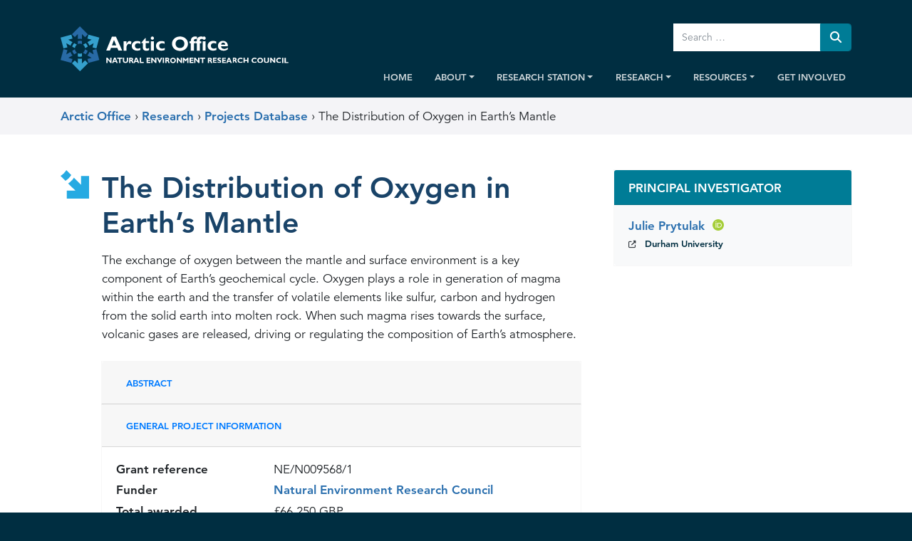

--- FILE ---
content_type: text/html; charset=UTF-8
request_url: https://www.arctic.ac.uk/projects/the-distribution-of-oxygen-in-earths-mantle-3/
body_size: 19728
content:
<!doctype html>
<html lang="en-GB">
<head>
	<meta charset="UTF-8">
<script type="text/javascript">
/* <![CDATA[ */
var gform;gform||(document.addEventListener("gform_main_scripts_loaded",function(){gform.scriptsLoaded=!0}),document.addEventListener("gform/theme/scripts_loaded",function(){gform.themeScriptsLoaded=!0}),window.addEventListener("DOMContentLoaded",function(){gform.domLoaded=!0}),gform={domLoaded:!1,scriptsLoaded:!1,themeScriptsLoaded:!1,isFormEditor:()=>"function"==typeof InitializeEditor,callIfLoaded:function(o){return!(!gform.domLoaded||!gform.scriptsLoaded||!gform.themeScriptsLoaded&&!gform.isFormEditor()||(gform.isFormEditor()&&console.warn("The use of gform.initializeOnLoaded() is deprecated in the form editor context and will be removed in Gravity Forms 3.1."),o(),0))},initializeOnLoaded:function(o){gform.callIfLoaded(o)||(document.addEventListener("gform_main_scripts_loaded",()=>{gform.scriptsLoaded=!0,gform.callIfLoaded(o)}),document.addEventListener("gform/theme/scripts_loaded",()=>{gform.themeScriptsLoaded=!0,gform.callIfLoaded(o)}),window.addEventListener("DOMContentLoaded",()=>{gform.domLoaded=!0,gform.callIfLoaded(o)}))},hooks:{action:{},filter:{}},addAction:function(o,r,e,t){gform.addHook("action",o,r,e,t)},addFilter:function(o,r,e,t){gform.addHook("filter",o,r,e,t)},doAction:function(o){gform.doHook("action",o,arguments)},applyFilters:function(o){return gform.doHook("filter",o,arguments)},removeAction:function(o,r){gform.removeHook("action",o,r)},removeFilter:function(o,r,e){gform.removeHook("filter",o,r,e)},addHook:function(o,r,e,t,n){null==gform.hooks[o][r]&&(gform.hooks[o][r]=[]);var d=gform.hooks[o][r];null==n&&(n=r+"_"+d.length),gform.hooks[o][r].push({tag:n,callable:e,priority:t=null==t?10:t})},doHook:function(r,o,e){var t;if(e=Array.prototype.slice.call(e,1),null!=gform.hooks[r][o]&&((o=gform.hooks[r][o]).sort(function(o,r){return o.priority-r.priority}),o.forEach(function(o){"function"!=typeof(t=o.callable)&&(t=window[t]),"action"==r?t.apply(null,e):e[0]=t.apply(null,e)})),"filter"==r)return e[0]},removeHook:function(o,r,t,n){var e;null!=gform.hooks[o][r]&&(e=(e=gform.hooks[o][r]).filter(function(o,r,e){return!!(null!=n&&n!=o.tag||null!=t&&t!=o.priority)}),gform.hooks[o][r]=e)}});
/* ]]> */
</script>

	<meta name="viewport" content="width=device-width, initial-scale=1">
	<link rel="profile" href="http://gmpg.org/xfn/11">

	<!-- favicon -->
	<link rel="apple-touch-icon" sizes="180x180"
		  href="https://www.arctic.ac.uk/wp-content/themes/arcticoffice/assets/img/favicons/apple-touch-icon.png">
	<link rel="icon" type="image/png" sizes="32x32"
		  href="https://www.arctic.ac.uk/wp-content/themes/arcticoffice/assets/img/favicons/favicon-32x32.png">
	<link rel="icon" type="image/png" sizes="16x16"
		  href="https://www.arctic.ac.uk/wp-content/themes/arcticoffice/assets/img/favicons/favicon-16x16.png">
	<link rel="manifest" href="https://www.arctic.ac.uk/wp-content/themes/arcticoffice/assets/img/favicons/manifest.json">
	<link rel="mask-icon" href="https://www.arctic.ac.uk/wp-content/themes/arcticoffice/assets/img/favicons/safari-pinned-tab.svg"
		  color="#5bbad5">
	<meta name="theme-color" content="#ffffff">

	<!-- CSS -->
	<link type="text/css" rel="stylesheet"
		  href="https://cdn.datatables.net/v/bs4/dt-1.10.16/af-2.2.2/datatables.min.css"/>
	<link type="text/css" rel="stylesheet" href="//fast.fonts.net/cssapi/b268238a-6e68-4af1-8e4c-512bee69a7a0.css"/>

	<!-- Global site tag (gtag.js) - Google Analytics -->
	<script async src="https://www.googletagmanager.com/gtag/js?id=UA-64130716-5"></script>
	<script>
		window.dataLayer = window.dataLayer || [];
		function gtag(){dataLayer.push(arguments);}
		gtag('js', new Date());

		gtag('config', 'UA-64130716-5');
	</script>

	<title>The Distribution of Oxygen in Earth&#8217;s Mantle &#8211; Arctic Office</title>
<meta name='robots' content='max-image-preview:large' />
<link rel='dns-prefetch' href='//cc.cdn.civiccomputing.com' />
<link rel='dns-prefetch' href='//www.arctic.ac.uk' />
<link rel="alternate" type="application/rss+xml" title="Arctic Office &raquo; Feed" href="https://www.arctic.ac.uk/feed/" />
<link rel="alternate" type="application/rss+xml" title="Arctic Office &raquo; Comments Feed" href="https://www.arctic.ac.uk/comments/feed/" />
<link rel="alternate" title="oEmbed (JSON)" type="application/json+oembed" href="https://www.arctic.ac.uk/wp-json/oembed/1.0/embed?url=https%3A%2F%2Fwww.arctic.ac.uk%2Fprojects%2Fthe-distribution-of-oxygen-in-earths-mantle-3%2F" />
<link rel="alternate" title="oEmbed (XML)" type="text/xml+oembed" href="https://www.arctic.ac.uk/wp-json/oembed/1.0/embed?url=https%3A%2F%2Fwww.arctic.ac.uk%2Fprojects%2Fthe-distribution-of-oxygen-in-earths-mantle-3%2F&#038;format=xml" />
<style id='wp-img-auto-sizes-contain-inline-css' type='text/css'>
img:is([sizes=auto i],[sizes^="auto," i]){contain-intrinsic-size:3000px 1500px}
/*# sourceURL=wp-img-auto-sizes-contain-inline-css */
</style>
<style id='wp-emoji-styles-inline-css' type='text/css'>

	img.wp-smiley, img.emoji {
		display: inline !important;
		border: none !important;
		box-shadow: none !important;
		height: 1em !important;
		width: 1em !important;
		margin: 0 0.07em !important;
		vertical-align: -0.1em !important;
		background: none !important;
		padding: 0 !important;
	}
/*# sourceURL=wp-emoji-styles-inline-css */
</style>
<style id='wp-block-library-inline-css' type='text/css'>
:root{--wp-block-synced-color:#7a00df;--wp-block-synced-color--rgb:122,0,223;--wp-bound-block-color:var(--wp-block-synced-color);--wp-editor-canvas-background:#ddd;--wp-admin-theme-color:#007cba;--wp-admin-theme-color--rgb:0,124,186;--wp-admin-theme-color-darker-10:#006ba1;--wp-admin-theme-color-darker-10--rgb:0,107,160.5;--wp-admin-theme-color-darker-20:#005a87;--wp-admin-theme-color-darker-20--rgb:0,90,135;--wp-admin-border-width-focus:2px}@media (min-resolution:192dpi){:root{--wp-admin-border-width-focus:1.5px}}.wp-element-button{cursor:pointer}:root .has-very-light-gray-background-color{background-color:#eee}:root .has-very-dark-gray-background-color{background-color:#313131}:root .has-very-light-gray-color{color:#eee}:root .has-very-dark-gray-color{color:#313131}:root .has-vivid-green-cyan-to-vivid-cyan-blue-gradient-background{background:linear-gradient(135deg,#00d084,#0693e3)}:root .has-purple-crush-gradient-background{background:linear-gradient(135deg,#34e2e4,#4721fb 50%,#ab1dfe)}:root .has-hazy-dawn-gradient-background{background:linear-gradient(135deg,#faaca8,#dad0ec)}:root .has-subdued-olive-gradient-background{background:linear-gradient(135deg,#fafae1,#67a671)}:root .has-atomic-cream-gradient-background{background:linear-gradient(135deg,#fdd79a,#004a59)}:root .has-nightshade-gradient-background{background:linear-gradient(135deg,#330968,#31cdcf)}:root .has-midnight-gradient-background{background:linear-gradient(135deg,#020381,#2874fc)}:root{--wp--preset--font-size--normal:16px;--wp--preset--font-size--huge:42px}.has-regular-font-size{font-size:1em}.has-larger-font-size{font-size:2.625em}.has-normal-font-size{font-size:var(--wp--preset--font-size--normal)}.has-huge-font-size{font-size:var(--wp--preset--font-size--huge)}.has-text-align-center{text-align:center}.has-text-align-left{text-align:left}.has-text-align-right{text-align:right}.has-fit-text{white-space:nowrap!important}#end-resizable-editor-section{display:none}.aligncenter{clear:both}.items-justified-left{justify-content:flex-start}.items-justified-center{justify-content:center}.items-justified-right{justify-content:flex-end}.items-justified-space-between{justify-content:space-between}.screen-reader-text{border:0;clip-path:inset(50%);height:1px;margin:-1px;overflow:hidden;padding:0;position:absolute;width:1px;word-wrap:normal!important}.screen-reader-text:focus{background-color:#ddd;clip-path:none;color:#444;display:block;font-size:1em;height:auto;left:5px;line-height:normal;padding:15px 23px 14px;text-decoration:none;top:5px;width:auto;z-index:100000}html :where(.has-border-color){border-style:solid}html :where([style*=border-top-color]){border-top-style:solid}html :where([style*=border-right-color]){border-right-style:solid}html :where([style*=border-bottom-color]){border-bottom-style:solid}html :where([style*=border-left-color]){border-left-style:solid}html :where([style*=border-width]){border-style:solid}html :where([style*=border-top-width]){border-top-style:solid}html :where([style*=border-right-width]){border-right-style:solid}html :where([style*=border-bottom-width]){border-bottom-style:solid}html :where([style*=border-left-width]){border-left-style:solid}html :where(img[class*=wp-image-]){height:auto;max-width:100%}:where(figure){margin:0 0 1em}html :where(.is-position-sticky){--wp-admin--admin-bar--position-offset:var(--wp-admin--admin-bar--height,0px)}@media screen and (max-width:600px){html :where(.is-position-sticky){--wp-admin--admin-bar--position-offset:0px}}

/*# sourceURL=wp-block-library-inline-css */
</style><style id='global-styles-inline-css' type='text/css'>
:root{--wp--preset--aspect-ratio--square: 1;--wp--preset--aspect-ratio--4-3: 4/3;--wp--preset--aspect-ratio--3-4: 3/4;--wp--preset--aspect-ratio--3-2: 3/2;--wp--preset--aspect-ratio--2-3: 2/3;--wp--preset--aspect-ratio--16-9: 16/9;--wp--preset--aspect-ratio--9-16: 9/16;--wp--preset--color--black: #000000;--wp--preset--color--cyan-bluish-gray: #abb8c3;--wp--preset--color--white: #ffffff;--wp--preset--color--pale-pink: #f78da7;--wp--preset--color--vivid-red: #cf2e2e;--wp--preset--color--luminous-vivid-orange: #ff6900;--wp--preset--color--luminous-vivid-amber: #fcb900;--wp--preset--color--light-green-cyan: #7bdcb5;--wp--preset--color--vivid-green-cyan: #00d084;--wp--preset--color--pale-cyan-blue: #8ed1fc;--wp--preset--color--vivid-cyan-blue: #0693e3;--wp--preset--color--vivid-purple: #9b51e0;--wp--preset--gradient--vivid-cyan-blue-to-vivid-purple: linear-gradient(135deg,rgb(6,147,227) 0%,rgb(155,81,224) 100%);--wp--preset--gradient--light-green-cyan-to-vivid-green-cyan: linear-gradient(135deg,rgb(122,220,180) 0%,rgb(0,208,130) 100%);--wp--preset--gradient--luminous-vivid-amber-to-luminous-vivid-orange: linear-gradient(135deg,rgb(252,185,0) 0%,rgb(255,105,0) 100%);--wp--preset--gradient--luminous-vivid-orange-to-vivid-red: linear-gradient(135deg,rgb(255,105,0) 0%,rgb(207,46,46) 100%);--wp--preset--gradient--very-light-gray-to-cyan-bluish-gray: linear-gradient(135deg,rgb(238,238,238) 0%,rgb(169,184,195) 100%);--wp--preset--gradient--cool-to-warm-spectrum: linear-gradient(135deg,rgb(74,234,220) 0%,rgb(151,120,209) 20%,rgb(207,42,186) 40%,rgb(238,44,130) 60%,rgb(251,105,98) 80%,rgb(254,248,76) 100%);--wp--preset--gradient--blush-light-purple: linear-gradient(135deg,rgb(255,206,236) 0%,rgb(152,150,240) 100%);--wp--preset--gradient--blush-bordeaux: linear-gradient(135deg,rgb(254,205,165) 0%,rgb(254,45,45) 50%,rgb(107,0,62) 100%);--wp--preset--gradient--luminous-dusk: linear-gradient(135deg,rgb(255,203,112) 0%,rgb(199,81,192) 50%,rgb(65,88,208) 100%);--wp--preset--gradient--pale-ocean: linear-gradient(135deg,rgb(255,245,203) 0%,rgb(182,227,212) 50%,rgb(51,167,181) 100%);--wp--preset--gradient--electric-grass: linear-gradient(135deg,rgb(202,248,128) 0%,rgb(113,206,126) 100%);--wp--preset--gradient--midnight: linear-gradient(135deg,rgb(2,3,129) 0%,rgb(40,116,252) 100%);--wp--preset--font-size--small: 13px;--wp--preset--font-size--medium: 20px;--wp--preset--font-size--large: 36px;--wp--preset--font-size--x-large: 42px;--wp--preset--spacing--20: 0.44rem;--wp--preset--spacing--30: 0.67rem;--wp--preset--spacing--40: 1rem;--wp--preset--spacing--50: 1.5rem;--wp--preset--spacing--60: 2.25rem;--wp--preset--spacing--70: 3.38rem;--wp--preset--spacing--80: 5.06rem;--wp--preset--shadow--natural: 6px 6px 9px rgba(0, 0, 0, 0.2);--wp--preset--shadow--deep: 12px 12px 50px rgba(0, 0, 0, 0.4);--wp--preset--shadow--sharp: 6px 6px 0px rgba(0, 0, 0, 0.2);--wp--preset--shadow--outlined: 6px 6px 0px -3px rgb(255, 255, 255), 6px 6px rgb(0, 0, 0);--wp--preset--shadow--crisp: 6px 6px 0px rgb(0, 0, 0);}:where(.is-layout-flex){gap: 0.5em;}:where(.is-layout-grid){gap: 0.5em;}body .is-layout-flex{display: flex;}.is-layout-flex{flex-wrap: wrap;align-items: center;}.is-layout-flex > :is(*, div){margin: 0;}body .is-layout-grid{display: grid;}.is-layout-grid > :is(*, div){margin: 0;}:where(.wp-block-columns.is-layout-flex){gap: 2em;}:where(.wp-block-columns.is-layout-grid){gap: 2em;}:where(.wp-block-post-template.is-layout-flex){gap: 1.25em;}:where(.wp-block-post-template.is-layout-grid){gap: 1.25em;}.has-black-color{color: var(--wp--preset--color--black) !important;}.has-cyan-bluish-gray-color{color: var(--wp--preset--color--cyan-bluish-gray) !important;}.has-white-color{color: var(--wp--preset--color--white) !important;}.has-pale-pink-color{color: var(--wp--preset--color--pale-pink) !important;}.has-vivid-red-color{color: var(--wp--preset--color--vivid-red) !important;}.has-luminous-vivid-orange-color{color: var(--wp--preset--color--luminous-vivid-orange) !important;}.has-luminous-vivid-amber-color{color: var(--wp--preset--color--luminous-vivid-amber) !important;}.has-light-green-cyan-color{color: var(--wp--preset--color--light-green-cyan) !important;}.has-vivid-green-cyan-color{color: var(--wp--preset--color--vivid-green-cyan) !important;}.has-pale-cyan-blue-color{color: var(--wp--preset--color--pale-cyan-blue) !important;}.has-vivid-cyan-blue-color{color: var(--wp--preset--color--vivid-cyan-blue) !important;}.has-vivid-purple-color{color: var(--wp--preset--color--vivid-purple) !important;}.has-black-background-color{background-color: var(--wp--preset--color--black) !important;}.has-cyan-bluish-gray-background-color{background-color: var(--wp--preset--color--cyan-bluish-gray) !important;}.has-white-background-color{background-color: var(--wp--preset--color--white) !important;}.has-pale-pink-background-color{background-color: var(--wp--preset--color--pale-pink) !important;}.has-vivid-red-background-color{background-color: var(--wp--preset--color--vivid-red) !important;}.has-luminous-vivid-orange-background-color{background-color: var(--wp--preset--color--luminous-vivid-orange) !important;}.has-luminous-vivid-amber-background-color{background-color: var(--wp--preset--color--luminous-vivid-amber) !important;}.has-light-green-cyan-background-color{background-color: var(--wp--preset--color--light-green-cyan) !important;}.has-vivid-green-cyan-background-color{background-color: var(--wp--preset--color--vivid-green-cyan) !important;}.has-pale-cyan-blue-background-color{background-color: var(--wp--preset--color--pale-cyan-blue) !important;}.has-vivid-cyan-blue-background-color{background-color: var(--wp--preset--color--vivid-cyan-blue) !important;}.has-vivid-purple-background-color{background-color: var(--wp--preset--color--vivid-purple) !important;}.has-black-border-color{border-color: var(--wp--preset--color--black) !important;}.has-cyan-bluish-gray-border-color{border-color: var(--wp--preset--color--cyan-bluish-gray) !important;}.has-white-border-color{border-color: var(--wp--preset--color--white) !important;}.has-pale-pink-border-color{border-color: var(--wp--preset--color--pale-pink) !important;}.has-vivid-red-border-color{border-color: var(--wp--preset--color--vivid-red) !important;}.has-luminous-vivid-orange-border-color{border-color: var(--wp--preset--color--luminous-vivid-orange) !important;}.has-luminous-vivid-amber-border-color{border-color: var(--wp--preset--color--luminous-vivid-amber) !important;}.has-light-green-cyan-border-color{border-color: var(--wp--preset--color--light-green-cyan) !important;}.has-vivid-green-cyan-border-color{border-color: var(--wp--preset--color--vivid-green-cyan) !important;}.has-pale-cyan-blue-border-color{border-color: var(--wp--preset--color--pale-cyan-blue) !important;}.has-vivid-cyan-blue-border-color{border-color: var(--wp--preset--color--vivid-cyan-blue) !important;}.has-vivid-purple-border-color{border-color: var(--wp--preset--color--vivid-purple) !important;}.has-vivid-cyan-blue-to-vivid-purple-gradient-background{background: var(--wp--preset--gradient--vivid-cyan-blue-to-vivid-purple) !important;}.has-light-green-cyan-to-vivid-green-cyan-gradient-background{background: var(--wp--preset--gradient--light-green-cyan-to-vivid-green-cyan) !important;}.has-luminous-vivid-amber-to-luminous-vivid-orange-gradient-background{background: var(--wp--preset--gradient--luminous-vivid-amber-to-luminous-vivid-orange) !important;}.has-luminous-vivid-orange-to-vivid-red-gradient-background{background: var(--wp--preset--gradient--luminous-vivid-orange-to-vivid-red) !important;}.has-very-light-gray-to-cyan-bluish-gray-gradient-background{background: var(--wp--preset--gradient--very-light-gray-to-cyan-bluish-gray) !important;}.has-cool-to-warm-spectrum-gradient-background{background: var(--wp--preset--gradient--cool-to-warm-spectrum) !important;}.has-blush-light-purple-gradient-background{background: var(--wp--preset--gradient--blush-light-purple) !important;}.has-blush-bordeaux-gradient-background{background: var(--wp--preset--gradient--blush-bordeaux) !important;}.has-luminous-dusk-gradient-background{background: var(--wp--preset--gradient--luminous-dusk) !important;}.has-pale-ocean-gradient-background{background: var(--wp--preset--gradient--pale-ocean) !important;}.has-electric-grass-gradient-background{background: var(--wp--preset--gradient--electric-grass) !important;}.has-midnight-gradient-background{background: var(--wp--preset--gradient--midnight) !important;}.has-small-font-size{font-size: var(--wp--preset--font-size--small) !important;}.has-medium-font-size{font-size: var(--wp--preset--font-size--medium) !important;}.has-large-font-size{font-size: var(--wp--preset--font-size--large) !important;}.has-x-large-font-size{font-size: var(--wp--preset--font-size--x-large) !important;}
/*# sourceURL=global-styles-inline-css */
</style>

<style id='classic-theme-styles-inline-css' type='text/css'>
/*! This file is auto-generated */
.wp-block-button__link{color:#fff;background-color:#32373c;border-radius:9999px;box-shadow:none;text-decoration:none;padding:calc(.667em + 2px) calc(1.333em + 2px);font-size:1.125em}.wp-block-file__button{background:#32373c;color:#fff;text-decoration:none}
/*# sourceURL=/wp-includes/css/classic-themes.min.css */
</style>
<link rel='stylesheet' id='analytics-with-consent-styles-css' href='https://www.arctic.ac.uk/wp-content/plugins/analytics-with-consent/assets/css/styles.css?ver=6.9' type='text/css' media='all' />
<link rel='stylesheet' id='bluesky-social-style-profile-css' href='https://www.arctic.ac.uk/wp-content/plugins/social-integration-for-bluesky/assets/css/bluesky-social-profile.css?ver=1.4.4' type='text/css' media='all' />
<link rel='stylesheet' id='bluesky-social-style-posts-css' href='https://www.arctic.ac.uk/wp-content/plugins/social-integration-for-bluesky/assets/css/bluesky-social-posts.css?ver=1.4.4' type='text/css' media='all' />
<link rel='stylesheet' id='arcticoffice-style-css' href='https://www.arctic.ac.uk/wp-content/themes/arcticoffice/style.css?ver=6.9' type='text/css' media='all' />
<link rel='stylesheet' id='master-css' href='https://www.arctic.ac.uk/wp-content/themes/arcticoffice/static/main.min.css?ver=6.9' type='text/css' media='all' />
<link rel='stylesheet' id='fancybox-css' href='https://www.arctic.ac.uk/wp-content/themes/arcticoffice/static/css/jquery.fancybox.css?ver=6.9' type='text/css' media='all' />
<link rel='stylesheet' id='fa-pro-css' href='https://www.arctic.ac.uk/wp-content/themes/arcticoffice/assets/fontawesome-free-6.7.2-web/css/all.css?ver=6.9' type='text/css' media='all' />
<link rel='stylesheet' id='wp-pagenavi-css' href='https://www.arctic.ac.uk/wp-content/plugins/wp-pagenavi/pagenavi-css.css?ver=2.70' type='text/css' media='all' />
<script type="text/javascript" src="https://cc.cdn.civiccomputing.com/9/cookieControl-9.x.min.js?ver=6.9" id="civicCookieControl-js"></script>
<script type="text/javascript" id="civicCookieControlDefaultAnalytics-js-extra">
/* <![CDATA[ */
var cookieControlDefaultAnalytics = {"googleAnalyticsId":"","ga4Id":"G-2WCB6P8ES4","gtmId":"","hjid":""};
//# sourceURL=civicCookieControlDefaultAnalytics-js-extra
/* ]]> */
</script>
<script type="text/javascript" src="https://www.arctic.ac.uk/wp-content/plugins/analytics-with-consent/assets/js/analytics.js?ver=6.9" id="civicCookieControlDefaultAnalytics-js"></script>
<script type="text/javascript" id="civicCookieControlConfig-js-extra">
/* <![CDATA[ */
var cookieControlConfig = {"apiKey":"cf85731e94cfece2143a449623705ccaf2fdb789","product":"COMMUNITY","closeStyle":"button","initialState":"open","text":{"closeLabel":"Save and Close","acceptSettings":"Accept all cookies","rejectSettings":"Only accept necessary cookies"},"branding":{"removeAbout":true},"position":"LEFT","theme":"DARK","subDomains":"","toggleType":"checkbox","optionalCookies":[{"name":"analytics","label":"Analytical Cookies","description":"Analytical cookies help us to improve our website by collecting and reporting information on its usage.","cookies":["_ga","_gid","_gat","__utma","__utmt","__utmb","__utmc","__utmz","__utmv"],"onAccept":"analyticsWithConsent.gaAccept","onRevoke":"analyticsWithConsent.gaRevoke"}],"necessaryCookies":["wp-postpass_*"]};
//# sourceURL=civicCookieControlConfig-js-extra
/* ]]> */
</script>
<script type="text/javascript" src="https://www.arctic.ac.uk/wp-content/plugins/analytics-with-consent/assets/js/config.js?ver=6.9" id="civicCookieControlConfig-js"></script>
<script type="text/javascript" src="https://www.arctic.ac.uk/wp-includes/js/jquery/jquery.min.js?ver=3.7.1" id="jquery-core-js"></script>
<script type="text/javascript" src="https://www.arctic.ac.uk/wp-includes/js/jquery/jquery-migrate.min.js?ver=3.4.1" id="jquery-migrate-js"></script>
<link rel="canonical" href="https://www.arctic.ac.uk/projects/the-distribution-of-oxygen-in-earths-mantle-3/" />
<script async id="awc_gtag" src="https://www.googletagmanager.com/gtag/js?id=G-2WCB6P8ES4"></script><style type="text/css">.recentcomments a{display:inline !important;padding:0 !important;margin:0 !important;}</style>		<style type="text/css" id="wp-custom-css">
			#category.form-control.mb-3 {
	display: none;
}

.css-1dbjc4n.r-140t1nj.r-qklmqi.r-1cbz2o1 {
	display: none !important;
}		</style>
		

<link rel='stylesheet' id='gforms_reset_css-css' href='https://www.arctic.ac.uk/wp-content/plugins/gravityforms/legacy/css/formreset.min.css?ver=2.9.24' type='text/css' media='all' />
<link rel='stylesheet' id='gforms_formsmain_css-css' href='https://www.arctic.ac.uk/wp-content/plugins/gravityforms/legacy/css/formsmain.min.css?ver=2.9.24' type='text/css' media='all' />
<link rel='stylesheet' id='gforms_ready_class_css-css' href='https://www.arctic.ac.uk/wp-content/plugins/gravityforms/legacy/css/readyclass.min.css?ver=2.9.24' type='text/css' media='all' />
<link rel='stylesheet' id='gforms_browsers_css-css' href='https://www.arctic.ac.uk/wp-content/plugins/gravityforms/legacy/css/browsers.min.css?ver=2.9.24' type='text/css' media='all' />
</head>

<body class="wp-singular projects-template-default single single-projects postid-2947 wp-theme-arcticoffice">
<div id="page" class="site">
	<a class="skip-link sr-only" href="#content">Skip to content</a>

	<!-- navbar -->


	<nav class="navbar navbar-home navbar-expand-lg navbar-dark bg-dark">
		<div class="container">
			<a class="navbar-brand" href="https://www.arctic.ac.uk/">
				<img src="https://www.arctic.ac.uk/wp-content/themes/arcticoffice/static/img/arctic-office-logo-full.svg"
					 class="logo-full" alt="Arctic Office logo">
			</a>
			<button class="navbar-toggler" data-toggle="collapse"
					data-target="#navbarSupportedContent" aria-controls="navbarSupportedContent"
					aria-expanded="false" aria-label="Toggle navigation">
				<small>Menu</small>
				<span class="navbar-toggler-icon"></span>
			</button>

			<div class="collapse navbar-collapse" id="navbarSupportedContent">
				<div class="ml-auto text-right">

					<form role="search" method="get"
						  class="navbar-home__site-search-top d-none d-lg-inline-block pt-2 pb-0"
						  action="https://www.arctic.ac.uk/">
						<div class="input-group">

							<label class="sr-only" for="sitesearch">Search on Arctic Office</label>
							<input type="search" class="form-control border-0"
								   id="sitesearch"
								   placeholder="Search …"
								   value="" name="s"
								   title="Search for:"/>


							<span class="input-group-btn">
										<button class="btn bg-teal">
											<span class="sr-only">Submit</span>
											<i class="far fa-search" aria-hidden="true"></i>
										</button>
							</span></div>
					</form>

					<ul id="menu-main-navigation" class="navbar-nav ml-auto text-left" itemscope itemtype="http://www.schema.org/SiteNavigationElement"><li  id="menu-item-85" class="menu-item menu-item-type-post_type menu-item-object-page menu-item-home menu-item-85 nav-item"><a itemprop="url" href="https://www.arctic.ac.uk/" class="nav-link"><span itemprop="name">Home</span></a></li>
<li  id="menu-item-316" class="menu-item menu-item-type-post_type menu-item-object-page menu-item-has-children dropdown menu-item-316 nav-item"><a href="#" data-toggle="dropdown" aria-haspopup="true" aria-expanded="false" class="dropdown-toggle nav-link" id="menu-item-dropdown-316"><span itemprop="name">About</span></a>
<ul class="dropdown-menu" aria-labelledby="menu-item-dropdown-316">
	<li  id="menu-item-866" class="menu-item menu-item-type-post_type menu-item-object-page menu-item-866 nav-item"><a itemprop="url" href="https://www.arctic.ac.uk/about/" class="dropdown-item"><span itemprop="name">About us</span></a></li>
	<li  id="menu-item-369" class="menu-item menu-item-type-post_type menu-item-object-page menu-item-369 nav-item"><a itemprop="url" href="https://www.arctic.ac.uk/news/" class="dropdown-item"><span itemprop="name">News</span></a></li>
	<li  id="menu-item-381" class="menu-item menu-item-type-post_type menu-item-object-page menu-item-381 nav-item"><a itemprop="url" href="https://www.arctic.ac.uk/events/" class="dropdown-item"><span itemprop="name">Events</span></a></li>
	<li  id="menu-item-92" class="menu-item menu-item-type-post_type menu-item-object-page menu-item-92 nav-item"><a itemprop="url" href="https://www.arctic.ac.uk/contact/" class="dropdown-item"><span itemprop="name">Contact</span></a></li>
</ul>
</li>
<li  id="menu-item-1273" class="menu-item menu-item-type-post_type menu-item-object-page menu-item-has-children dropdown menu-item-1273 nav-item"><a href="#" data-toggle="dropdown" aria-haspopup="true" aria-expanded="false" class="dropdown-toggle nav-link" id="menu-item-dropdown-1273"><span itemprop="name">Research Station</span></a>
<ul class="dropdown-menu" aria-labelledby="menu-item-dropdown-1273">
	<li  id="menu-item-867" class="menu-item menu-item-type-post_type menu-item-object-page menu-item-867 nav-item"><a itemprop="url" href="https://www.arctic.ac.uk/uk-arctic-research-station/" class="dropdown-item"><span itemprop="name">About Station</span></a></li>
	<li  id="menu-item-3154" class="menu-item menu-item-type-post_type menu-item-object-page menu-item-3154 nav-item"><a itemprop="url" href="https://www.arctic.ac.uk/uk-arctic-research-station/station-facilities-and-equipment/virtual-tour-of-arctic-station/" class="dropdown-item"><span itemprop="name">Virtual tour of Arctic Station</span></a></li>
	<li  id="menu-item-314" class="menu-item menu-item-type-post_type menu-item-object-page menu-item-314 nav-item"><a itemprop="url" href="https://www.arctic.ac.uk/uk-arctic-research-station/how-to-apply/" class="dropdown-item"><span itemprop="name">How to apply</span></a></li>
	<li  id="menu-item-315" class="menu-item menu-item-type-post_type menu-item-object-page menu-item-315 nav-item"><a itemprop="url" href="https://www.arctic.ac.uk/uk-arctic-research-station/planning-your-field-season/" class="dropdown-item"><span itemprop="name">Planning your field season</span></a></li>
	<li  id="menu-item-312" class="menu-item menu-item-type-post_type menu-item-object-page menu-item-312 nav-item"><a itemprop="url" href="https://www.arctic.ac.uk/uk-arctic-research-station/about-ny-alesund/" class="dropdown-item"><span itemprop="name">About Ny-Ålesund</span></a></li>
	<li  id="menu-item-4219" class="menu-item menu-item-type-post_type menu-item-object-page menu-item-4219 nav-item"><a itemprop="url" href="https://www.arctic.ac.uk/uk-arctic-research-station/station-science-summaries/" class="dropdown-item"><span itemprop="name">Station Science Summaries</span></a></li>
	<li  id="menu-item-1124" class="menu-item menu-item-type-post_type menu-item-object-page menu-item-1124 nav-item"><a itemprop="url" href="https://www.arctic.ac.uk/uk-arctic-research-station/stories-from-the-field/" class="dropdown-item"><span itemprop="name">Stories from the field</span></a></li>
	<li  id="menu-item-2120" class="menu-item menu-item-type-post_type menu-item-object-page menu-item-2120 nav-item"><a itemprop="url" href="https://www.arctic.ac.uk/uk-arctic-research-station/nerc-arctic-research-station-day/" class="dropdown-item"><span itemprop="name">NERC Arctic Research Station Day</span></a></li>
	<li  id="menu-item-1194" class="menu-item menu-item-type-post_type menu-item-object-page menu-item-1194 nav-item"><a itemprop="url" href="https://www.arctic.ac.uk/uk-arctic-research-station/ny-alesund-webcam/" class="dropdown-item"><span itemprop="name">Ny-Ålesund webcam</span></a></li>
</ul>
</li>
<li  id="menu-item-94" class="menu-item menu-item-type-post_type menu-item-object-page menu-item-has-children dropdown menu-item-94 nav-item"><a href="#" data-toggle="dropdown" aria-haspopup="true" aria-expanded="false" class="dropdown-toggle nav-link" id="menu-item-dropdown-94"><span itemprop="name">Research</span></a>
<ul class="dropdown-menu" aria-labelledby="menu-item-dropdown-94">
	<li  id="menu-item-868" class="menu-item menu-item-type-post_type menu-item-object-page menu-item-868 nav-item"><a itemprop="url" href="https://www.arctic.ac.uk/research/" class="dropdown-item"><span itemprop="name">Research</span></a></li>
	<li  id="menu-item-3191" class="menu-item menu-item-type-post_type menu-item-object-page menu-item-3191 nav-item"><a itemprop="url" href="https://www.arctic.ac.uk/research/projects-database/" class="dropdown-item"><span itemprop="name">Projects Database</span></a></li>
	<li  id="menu-item-3214" class="menu-item menu-item-type-post_type menu-item-object-page menu-item-3214 nav-item"><a itemprop="url" href="https://www.arctic.ac.uk/research/arctic-research-bursaries/" class="dropdown-item"><span itemprop="name">Arctic Research Bursaries</span></a></li>
	<li  id="menu-item-1257" class="menu-item menu-item-type-post_type menu-item-object-page menu-item-1257 nav-item"><a itemprop="url" href="https://www.arctic.ac.uk/research/nerc-arctic-programmes/" class="dropdown-item"><span itemprop="name">NERC Arctic Programmes</span></a></li>
	<li  id="menu-item-908" class="menu-item menu-item-type-post_type menu-item-object-page menu-item-908 nav-item"><a itemprop="url" href="https://www.arctic.ac.uk/research/international-programmes/" class="dropdown-item"><span itemprop="name">International Programmes</span></a></li>
	<li  id="menu-item-447" class="menu-item menu-item-type-post_type menu-item-object-page menu-item-447 nav-item"><a itemprop="url" href="https://www.arctic.ac.uk/research/international-engagement/" class="dropdown-item"><span itemprop="name">International Engagement</span></a></li>
	<li  id="menu-item-97" class="menu-item menu-item-type-post_type menu-item-object-page menu-item-97 nav-item"><a itemprop="url" href="https://www.arctic.ac.uk/research/science-into-policy/" class="dropdown-item"><span itemprop="name">Science into Policy</span></a></li>
</ul>
</li>
<li  id="menu-item-401" class="menu-item menu-item-type-post_type menu-item-object-page menu-item-has-children dropdown menu-item-401 nav-item"><a href="#" data-toggle="dropdown" aria-haspopup="true" aria-expanded="false" class="dropdown-toggle nav-link" id="menu-item-dropdown-401"><span itemprop="name">Resources</span></a>
<ul class="dropdown-menu" aria-labelledby="menu-item-dropdown-401">
	<li  id="menu-item-405" class="menu-item menu-item-type-post_type menu-item-object-page menu-item-405 nav-item"><a itemprop="url" href="https://www.arctic.ac.uk/resources/arctic-office-bulletins/" class="dropdown-item"><span itemprop="name">Arctic Office Bulletins</span></a></li>
	<li  id="menu-item-4278" class="menu-item menu-item-type-post_type menu-item-object-page menu-item-4278 nav-item"><a itemprop="url" href="https://www.arctic.ac.uk/research/arctic-research-bursaries/" class="dropdown-item"><span itemprop="name">Arctic Research Bursaries</span></a></li>
	<li  id="menu-item-2697" class="menu-item menu-item-type-post_type menu-item-object-page menu-item-2697 nav-item"><a itemprop="url" href="https://www.arctic.ac.uk/resources/arctic-organisations/" class="dropdown-item"><span itemprop="name">Arctic organisations</span></a></li>
	<li  id="menu-item-446" class="menu-item menu-item-type-post_type menu-item-object-page menu-item-446 nav-item"><a itemprop="url" href="https://www.arctic.ac.uk/resources/reports-and-publications/" class="dropdown-item"><span itemprop="name">Reports and Publications</span></a></li>
	<li  id="menu-item-801" class="menu-item menu-item-type-post_type menu-item-object-page menu-item-801 nav-item"><a itemprop="url" href="https://www.arctic.ac.uk/resources/films/" class="dropdown-item"><span itemprop="name">Films</span></a></li>
	<li  id="menu-item-2698" class="menu-item menu-item-type-post_type menu-item-object-page menu-item-2698 nav-item"><a itemprop="url" href="https://www.arctic.ac.uk/resources/uk-arctic-science-conference-programmes/" class="dropdown-item"><span itemprop="name">UK Arctic Science Conference Programmes</span></a></li>
	<li  id="menu-item-397" class="menu-item menu-item-type-post_type menu-item-object-page menu-item-397 nav-item"><a itemprop="url" href="https://www.arctic.ac.uk/resources/interactive-map/" class="dropdown-item"><span itemprop="name">Map</span></a></li>
</ul>
</li>
<li  id="menu-item-445" class="menu-item menu-item-type-post_type menu-item-object-page menu-item-445 nav-item"><a itemprop="url" href="https://www.arctic.ac.uk/get-involved/" class="nav-link"><span itemprop="name">Get Involved</span></a></li>
</ul>
					<form role="search" method="get" class="d-lg-none navbar-home__site-search-top"
						  action="https://www.arctic.ac.uk/">
						<div class="input-group">

							<input type="search" class="form-control outline-secondary"
								   placeholder="Search …"
								   value="" name="s"
								   title="Search for:"/>


							<span class="input-group-btn">
										<button class="btn bg-teal border-0">
											<span class="sr-only">Submit</span>
											<i class="far fa-search" aria-hidden="true"></i>
										</button>
							</span>
						</div>
					</form>
				</div>
			</div>
		</div>
	</nav>


			<nav class="breadcrumb">
			<div class="container">
				<span property="itemListElement" typeof="ListItem"><a property="item" typeof="WebPage" href="https://www.arctic.ac.uk" class="home"><span property="name">Arctic Office</span></a><meta property="position" content="1"></span> &rsaquo; <span property="itemListElement" typeof="ListItem"><a property="item" typeof="WebPage" href="https://www.arctic.ac.uk/research/" class="post post-page"><span property="name">Research</span></a><meta property="position" content="2"></span> &rsaquo; <span property="itemListElement" typeof="ListItem"><a property="item" typeof="WebPage" href="https://www.arctic.ac.uk/research/projects-database/" class="projects-root post post-projects"><span property="name">Projects Database</span></a><meta property="position" content="3"></span> &rsaquo; <span property="itemListElement" typeof="ListItem"><span property="name">The Distribution of Oxygen in Earth&#8217;s Mantle</span><meta property="position" content="4"></span>			</div>
		</nav>
	

	<div id="content" class="site-content">


    <div id="primary" class="content-area">
        <main id="main" class="site-main" role="main">
			
                    <div class="ht-grid">
                        <div class="container">
                            <div class="row">

                                <div class="col-lg-8">
                                    <div class="ht-grid__block">
                                        <header class="entry-header">
                                            <h1 class="entry-title ht-arrow-lg pl-6 mb-3">The Distribution of Oxygen in Earth&#8217;s Mantle</h1>
                                        </header>

                                        <div class="entry-content wysiwyg pl-6">
											<p>The exchange of oxygen between the mantle and surface environment is a key component of Earth&#8217;s geochemical cycle. Oxygen plays a role in generation of magma within the earth and the transfer of volatile elements like sulfur, carbon and hydrogen from the solid earth into molten rock. When such magma rises towards the surface, volcanic gases are released, driving or regulating the composition of Earth&#8217;s atmosphere.</p>
                                        </div><!-- .entry-content -->

                                        <div class="pl-6 mt-4" id="accordion">

											                                                <div class="card">
                                                    <div class="card-header" id="headingOne">
                                                        <h5 class="mb-0">
                                                            <button class="btn btn-link collapsed"
                                                                    data-toggle="collapse" data-target="#collapseOne"
                                                                    aria-expanded="false" aria-controls="collapseOne">
                                                                Abstract
                                                            </button>
                                                        </h5>
                                                    </div>
                                                    <div id="collapseOne" class="collapse" aria-labelledby="headingOne">
                                                        <div class="card-body">
															<p>It is therefore increasingly accepted that variation in the oxygen content of Earth&#8217;s mantle is closely linked to Earth&#8217;s habitability as a planet. Basaltic magma is generated by melting the mantle. Therefore, the composition of samples of basaltic volcanoes carries information about the composition of the underlying mantle. However, many processes modify the magma&#8217;s composition from the point of generation at depth to eruption at the surface. The generation of the melt itself, its crystallisation in the shallow crust and the loss of volcanic gases near the surface all change the composition of magma. It is therefore necessary to account for these processes in order to understand the chemical characteristics of the mantle. Previous attempts to study variation in the oxygen content of the mantle have made simplifying assumptions about these processes. However, progress in theoretical understanding of elemental behaviour indicates that the correcting assumptions need to be revisited. One startling feature of the previous studies is that they come to very different conclusions about the distribution of oxygen in the mantle. The current uncertainty in the oxygen content of the upper mantle corresponds to a number of oxygen atoms that is about 100 times that present in the atmosphere!</p>
<p>We think that part of this discrepancy is caused by the sets of assumptions that previous investigators have made. A crucial component of our project is therefore to use new theoretical and observational constraints to understand how the processes in magmatic systems modify the chemistry of basalt. We have carefully chosen our target geologic setting: Iceland has plentiful basalts that are well studied in terms of traditional chemical compositions and therefore provide us with the extensive background information we need to underpin our models. Once we have improved models by adding our new observations, we can better focus our map of the variation in the oxidation state of the Earth&#8217;s mantle. In detail, our research will involve a great deal of painstaking geochemical work. We aim to use the isotopic composition of the element vanadium, because theoretical work and preliminary experimental studies indicate that the behaviour of vanadium and its isotopes is strongly controlled by mantle oxidation state. By combining new constraints from vanadium isotopes with other geochemical measurements that are thought to be sensitive to mantle oxygen, we can construct a model of oxidation state across the Iceland. The combination of several independent chemical constraints allows us to determine just how much variation in oxygen there is beneath this classic locality. Furthermore, it equips the community with a precise tool to extract global variations in mantle oxidation.</p>
                                                        </div>
                                                    </div>
                                                </div>
											
                                            <div class="card">
                                                <div class="card-header" id="headingTwo">
                                                    <h5 class="mb-0">
                                                        <button class="btn btn-link" data-toggle="collapse"
                                                                data-target="#collapseTwo" aria-expanded="true"
                                                                aria-controls="collapseTwo">
                                                            General Project Information
                                                        </button>
                                                    </h5>
                                                </div>

                                                <div id="collapseTwo" class="collapse show"
                                                     aria-labelledby="headingOne">
                                                    <div class="card-body">
                                                        <dl class="row mb-0">
																														                                                                <dt class="col-md-4">Grant reference</dt>
                                                                <dd class="col-md-8">
																																			NE/N009568/1																	
                                                                </dd>
																														                                                                <dt class="col-md-4">Funder</dt>
                                                                <dd class="col-md-8">
																	                                                                        <a target="_blank"
                                                                           href="https://nerc.ukri.org/">Natural Environment Research Council</a>
																	
                                                                </dd>
																														                                                                <dt class="col-md-4">Total awarded</dt>
                                                                <dd class="col-md-8">£66,250 GBP</dd>
																														                                                                <dt class="col-md-4">Start date</dt>
                                                                <dd class="col-md-8">31 Jul 2016</dd>
																														                                                                <dt class="col-md-4">Duration</dt>
                                                                <dd class="col-md-8">1 year 7 months 30 days</dd>
																														                                                                <dt class="col-md-4">End date</dt>
                                                                <dd class="col-md-8">30 Mar 2018</dd>
																														                                                                <dt class="col-md-4">Status</dt>
                                                                <dd class="col-md-8">Closed</dd>
																														                                                        </dl>
                                                    </div>
                                                </div>
                                            </div>
                                        </div>
                                    </div>
                                </div>

                                <div class="col-lg-4">
									                                        <div class="ht-grid__block">
                                            <aside class="ml-lg-3 card bg-light">
                                                <div class="card-header bg-info ">
                                                    <h2 class="mb-0 text-uppercase h5 text-white p pt-1">
                                                        Principal investigator
                                                    </h2>
                                                </div>
                                                <div class="card-body">
                                                    <ul class="list-unstyled article-list article-list--divided mb-0">

														                                                            <li class="media article-list__item">
																</a>
                                                                <div class="media-body">
                                                                    <h3 class="mt-0 mb-2 p">
																		                                                                            <a href="/people/julie-prytulak/">
																				Julie Prytulak                                                                            </a>
																		<a target="_blank" href="https://orcid.org/0000-0001-5269-1059"><img src="https://www.arctic.ac.uk/wp-content/themes/arcticoffice/assets/img/ORCID-iD_icon-vector.svg" style="width:16px;margin: 0 6px;vertical-align: top" alt="iD icon" /></a>                                                                    </h3>
																	<small class="d-block text-dark"><i
                                                                            class="mr-2 fa-solid fa-external-link-alt small"></i>
                                                                        <a target="blank" href="https://www.dur.ac.uk">Durham University</a></small>                                                                </div>
                                                            </li>
														                                                    </ul>
                                                </div>
                                            </aside>
                                        </div>
																											
                                </div>
                            </div>
                        </div>
                    </div>

				        </main><!-- #main -->
    </div><!-- #primary -->

</div><!-- #content -->

<footer class="bg-dark text-white site-footer" role="contentinfo">
    <div class="container">
        <div class="row">
            <div class="col-md-4 pr-lg-5">
                <div class="mb-4"><a href="http://www.nerc.ac.uk/" target="blank">
                    <img src="https://www.arctic.ac.uk/wp-content/themes/arcticoffice/static/img/UKRI_NERC_logo.png" alt="UKRI Natural Environment Research council logo"></a></div>
                    <div class="mb-4"><a href="https://www.bas.ac.uk" target="_blank"><img src="https://www.arctic.ac.uk/wp-content/themes/arcticoffice/static/img/bas-logo-bw-200.png" alt="British Antarctic Survey logo"></a>
                </div>
            </div>
            <div class="col-md-4 pr-lg-5">
                <h2 class="mb-4 h5">Arctic Office</h2>
				<ul id="menu-footer-left" class="list-unstyled article-list article-list--arrows article-list--space-sm" itemscope itemtype="http://www.schema.org/SiteNavigationElement"><li id="menu-item-561" class="menu-item menu-item-type-post_type menu-item-object-page menu-item-561"><a href="https://www.arctic.ac.uk/about/">About</a></li>
<li id="menu-item-557" class="menu-item menu-item-type-post_type menu-item-object-page menu-item-557"><a href="https://www.arctic.ac.uk/events/">Events</a></li>
<li id="menu-item-558" class="menu-item menu-item-type-post_type menu-item-object-page menu-item-558"><a href="https://www.arctic.ac.uk/news/">News</a></li>
<li id="menu-item-1272" class="menu-item menu-item-type-post_type menu-item-object-page menu-item-1272"><a href="https://www.arctic.ac.uk/uk-arctic-research-station/">About Station</a></li>
</ul>                 <h2 class="mb-4 h5 pt-4">Site information</h2>
                <ul id="menu-footer-right" class="list-unstyled article-list article-list--arrows article-list--space-sm" itemscope itemtype="http://www.schema.org/SiteNavigationElement"><li id="menu-item-569" class="menu-item menu-item-type-post_type menu-item-object-page menu-item-569"><a href="https://www.arctic.ac.uk/cookies/">Cookie policy</a></li>
<li id="menu-item-1382" class="menu-item menu-item-type-post_type menu-item-object-page menu-item-1382"><a href="https://www.arctic.ac.uk/copyright-notice/">Copyright notice</a></li>
<li id="menu-item-570" class="menu-item menu-item-type-post_type menu-item-object-page menu-item-570"><a href="https://www.arctic.ac.uk/privacy/">Privacy policy</a></li>
<li id="menu-item-2173" class="menu-item menu-item-type-post_type menu-item-object-page menu-item-2173"><a href="https://www.arctic.ac.uk/accessibility-statement/">Accessibility Statement</a></li>
<li id="menu-item-571" class="menu-item menu-item-type-post_type menu-item-object-page menu-item-571"><a href="https://www.arctic.ac.uk/contact/">Contact</a></li>
</ul>            </div>
            <div class="col-md-4">
				<h2 class="mb-4 h5">Socials</h2>
				<ul id="menu-socials-menu" class="list-unstyled article-list article-list--arrows article-list--space-sm" itemscope itemtype="http://www.schema.org/SiteNavigationElement"><li id="menu-item-4320" class="menu-item menu-item-type-custom menu-item-object-custom menu-item-4320"><a href="https://bsky.app/profile/ukarcticoffice.bsky.social">BSKY &#8211; UK Arctic Office</a></li>
<li id="menu-item-4321" class="menu-item menu-item-type-custom menu-item-object-custom menu-item-4321"><a href="https://bsky.app/profile/ukarcticstation.bsky.social">BSKY &#8211; UK Arctic Station</a></li>
<li id="menu-item-4322" class="menu-item menu-item-type-custom menu-item-object-custom menu-item-4322"><a href="https://www.instagram.com/ukarcticstation/">Instagram</a></li>
</ul>                <h2 class="mb-4 h5 pt-4">Subscribe for updates</h2>
                
                <div class='gf_browser_unknown gform_wrapper gform_legacy_markup_wrapper gform-theme--no-framework' data-form-theme='legacy' data-form-index='0' id='gform_wrapper_2' style='display:none'><div id='gf_2' class='gform_anchor' tabindex='-1'></div><form method='post' enctype='multipart/form-data' target='gform_ajax_frame_2' id='gform_2'  action='/projects/the-distribution-of-oxygen-in-earths-mantle-3/#gf_2' data-formid='2' novalidate>
                        <div class='gform-body gform_body'><ul id='gform_fields_2' class='gform_fields top_label form_sublabel_below description_below validation_below'><li id="field_2_9" class="gfield gfield--type-honeypot gform_validation_container field_sublabel_below gfield--has-description field_description_below field_validation_below gfield_visibility_visible"  ><label class='gfield_label gform-field-label' for='input_2_9'>URL</label><div class='ginput_container'><input name='input_9' id='input_2_9' type='text' value='' autocomplete='new-password'/></div><div class='gfield_description' id='gfield_description_2_9'>This field is for validation purposes and should be left unchanged.</div></li><li id="field_2_7" class="gfield gfield--type-name gfield_contains_required field_sublabel_hidden_label gfield--no-description field_description_below field_validation_below gfield_visibility_visible"  ><label class='gfield_label gform-field-label gfield_label_before_complex' >Name<span class="gfield_required"><span class="gfield_required gfield_required_asterisk">*</span></span></label><div class='ginput_complex ginput_container ginput_container--name no_prefix has_first_name no_middle_name has_last_name no_suffix gf_name_has_2 ginput_container_name gform-grid-row' id='input_2_7'>
                            
                            <span id='input_2_7_3_container' class='name_first gform-grid-col gform-grid-col--size-auto' >
                                                    <input type='text' name='input_7.3' id='input_2_7_3' value=''   aria-required='true'   placeholder='First Name'  />
                                                    <label for='input_2_7_3' class='gform-field-label gform-field-label--type-sub hidden_sub_label screen-reader-text'>First</label>
                                                </span>
                            
                            <span id='input_2_7_6_container' class='name_last gform-grid-col gform-grid-col--size-auto' >
                                                    <input type='text' name='input_7.6' id='input_2_7_6' value=''   aria-required='true'   placeholder='Last Name'  />
                                                    <label for='input_2_7_6' class='gform-field-label gform-field-label--type-sub hidden_sub_label screen-reader-text'>Last</label>
                                                </span>
                            
                        </div></li><li id="field_2_2" class="gfield gfield--type-email sr-label gfield_contains_required field_sublabel_below gfield--no-description field_description_below field_validation_below gfield_visibility_visible"  ><label class='gfield_label gform-field-label' for='input_2_2'>Email address<span class="gfield_required"><span class="gfield_required gfield_required_asterisk">*</span></span></label><div class='ginput_container ginput_container_email'>
                            <input name='input_2' id='input_2_2' type='email' value='' class='medium'   placeholder='Email Address' aria-required="true" aria-invalid="false"  />
                        </div></li><li id="field_2_8" class="gfield gfield--type-html gfield_html gfield_html_formatted gfield_no_follows_desc field_sublabel_below gfield--no-description field_description_below field_validation_below gfield_visibility_visible"  ><small>By subscribing, you agree to our <a href="https://www.arctic.ac.uk/privacy/">Privacy Policy</a>.</small></li><li id="field_2_4" class="gfield gfield--type-checkbox gfield--type-choice gfield_contains_required field_sublabel_below gfield--no-description field_description_below hidden_label field_validation_below gfield_visibility_visible"  ><label class='gfield_label gform-field-label screen-reader-text gfield_label_before_complex' ><span class="gfield_required"><span class="gfield_required gfield_required_asterisk">*</span></span></label><div class='ginput_container ginput_container_checkbox'><ul class='gfield_checkbox' id='input_2_4'><li class='gchoice gchoice_2_4_1'>
								<input class='gfield-choice-input' name='input_4.1' type='checkbox'  value='Yes I agree'  id='choice_2_4_1'   />
								<label for='choice_2_4_1' id='label_2_4_1' class='gform-field-label gform-field-label--type-inline'>Yes I agree</label>
							</li></ul></div></li></ul></div>
        <div class='gform-footer gform_footer top_label'> <input type='submit' id='gform_submit_button_2' class='gform_button button' onclick='gform.submission.handleButtonClick(this);' data-submission-type='submit' value='Subscribe'  /> <input type='hidden' name='gform_ajax' value='form_id=2&amp;title=&amp;description=&amp;tabindex=0&amp;theme=legacy&amp;styles=[]&amp;hash=eb8a196f9d63637c1ac25055252c22d6' />
            <input type='hidden' class='gform_hidden' name='gform_submission_method' data-js='gform_submission_method_2' value='iframe' />
            <input type='hidden' class='gform_hidden' name='gform_theme' data-js='gform_theme_2' id='gform_theme_2' value='legacy' />
            <input type='hidden' class='gform_hidden' name='gform_style_settings' data-js='gform_style_settings_2' id='gform_style_settings_2' value='[]' />
            <input type='hidden' class='gform_hidden' name='is_submit_2' value='1' />
            <input type='hidden' class='gform_hidden' name='gform_submit' value='2' />
            
            <input type='hidden' class='gform_hidden' name='gform_unique_id' value='' />
            <input type='hidden' class='gform_hidden' name='state_2' value='WyJbXSIsImYzNjI2NWNlOTkyNzEyYWZlOWE5Y2YxNmUxMjE0MDE1Il0=' />
            <input type='hidden' autocomplete='off' class='gform_hidden' name='gform_target_page_number_2' id='gform_target_page_number_2' value='0' />
            <input type='hidden' autocomplete='off' class='gform_hidden' name='gform_source_page_number_2' id='gform_source_page_number_2' value='1' />
            <input type='hidden' name='gform_field_values' value='' />
            
        </div>
                        <p style="display: none !important;" class="akismet-fields-container" data-prefix="ak_"><label>&#916;<textarea name="ak_hp_textarea" cols="45" rows="8" maxlength="100"></textarea></label><input type="hidden" id="ak_js_1" name="ak_js" value="146"/><script>document.getElementById( "ak_js_1" ).setAttribute( "value", ( new Date() ).getTime() );</script></p></form>
                        </div>
		                <iframe style='display:none;width:0px;height:0px;' src='about:blank' name='gform_ajax_frame_2' id='gform_ajax_frame_2' title='This iframe contains the logic required to handle Ajax powered Gravity Forms.'></iframe>
		                <script type="text/javascript">
/* <![CDATA[ */
 gform.initializeOnLoaded( function() {gformInitSpinner( 2, 'https://www.arctic.ac.uk/wp-content/plugins/gravityforms/images/spinner.svg', true );jQuery('#gform_ajax_frame_2').on('load',function(){var contents = jQuery(this).contents().find('*').html();var is_postback = contents.indexOf('GF_AJAX_POSTBACK') >= 0;if(!is_postback){return;}var form_content = jQuery(this).contents().find('#gform_wrapper_2');var is_confirmation = jQuery(this).contents().find('#gform_confirmation_wrapper_2').length > 0;var is_redirect = contents.indexOf('gformRedirect(){') >= 0;var is_form = form_content.length > 0 && ! is_redirect && ! is_confirmation;var mt = parseInt(jQuery('html').css('margin-top'), 10) + parseInt(jQuery('body').css('margin-top'), 10) + 100;if(is_form){form_content.find('form').css('opacity', 0);jQuery('#gform_wrapper_2').html(form_content.html());if(form_content.hasClass('gform_validation_error')){jQuery('#gform_wrapper_2').addClass('gform_validation_error');} else {jQuery('#gform_wrapper_2').removeClass('gform_validation_error');}setTimeout( function() { /* delay the scroll by 50 milliseconds to fix a bug in chrome */ jQuery(document).scrollTop(jQuery('#gform_wrapper_2').offset().top - mt); }, 50 );if(window['gformInitDatepicker']) {gformInitDatepicker();}if(window['gformInitPriceFields']) {gformInitPriceFields();}var current_page = jQuery('#gform_source_page_number_2').val();gformInitSpinner( 2, 'https://www.arctic.ac.uk/wp-content/plugins/gravityforms/images/spinner.svg', true );jQuery(document).trigger('gform_page_loaded', [2, current_page]);window['gf_submitting_2'] = false;}else if(!is_redirect){var confirmation_content = jQuery(this).contents().find('.GF_AJAX_POSTBACK').html();if(!confirmation_content){confirmation_content = contents;}jQuery('#gform_wrapper_2').replaceWith(confirmation_content);jQuery(document).scrollTop(jQuery('#gf_2').offset().top - mt);jQuery(document).trigger('gform_confirmation_loaded', [2]);window['gf_submitting_2'] = false;wp.a11y.speak(jQuery('#gform_confirmation_message_2').text());}else{jQuery('#gform_2').append(contents);if(window['gformRedirect']) {gformRedirect();}}jQuery(document).trigger("gform_pre_post_render", [{ formId: "2", currentPage: "current_page", abort: function() { this.preventDefault(); } }]);        if (event && event.defaultPrevented) {                return;        }        const gformWrapperDiv = document.getElementById( "gform_wrapper_2" );        if ( gformWrapperDiv ) {            const visibilitySpan = document.createElement( "span" );            visibilitySpan.id = "gform_visibility_test_2";            gformWrapperDiv.insertAdjacentElement( "afterend", visibilitySpan );        }        const visibilityTestDiv = document.getElementById( "gform_visibility_test_2" );        let postRenderFired = false;        function triggerPostRender() {            if ( postRenderFired ) {                return;            }            postRenderFired = true;            gform.core.triggerPostRenderEvents( 2, current_page );            if ( visibilityTestDiv ) {                visibilityTestDiv.parentNode.removeChild( visibilityTestDiv );            }        }        function debounce( func, wait, immediate ) {            var timeout;            return function() {                var context = this, args = arguments;                var later = function() {                    timeout = null;                    if ( !immediate ) func.apply( context, args );                };                var callNow = immediate && !timeout;                clearTimeout( timeout );                timeout = setTimeout( later, wait );                if ( callNow ) func.apply( context, args );            };        }        const debouncedTriggerPostRender = debounce( function() {            triggerPostRender();        }, 200 );        if ( visibilityTestDiv && visibilityTestDiv.offsetParent === null ) {            const observer = new MutationObserver( ( mutations ) => {                mutations.forEach( ( mutation ) => {                    if ( mutation.type === 'attributes' && visibilityTestDiv.offsetParent !== null ) {                        debouncedTriggerPostRender();                        observer.disconnect();                    }                });            });            observer.observe( document.body, {                attributes: true,                childList: false,                subtree: true,                attributeFilter: [ 'style', 'class' ],            });        } else {            triggerPostRender();        }    } );} ); 
/* ]]> */
</script>
            </div>
        </div>
        <hr>
        &copy; NERC 2018 - 2026    </div>
</footer>

</div><!-- #page -->

<script type="speculationrules">
{"prefetch":[{"source":"document","where":{"and":[{"href_matches":"/*"},{"not":{"href_matches":["/wp-*.php","/wp-admin/*","/wp-content/uploads/*","/wp-content/*","/wp-content/plugins/*","/wp-content/themes/arcticoffice/*","/*\\?(.+)"]}},{"not":{"selector_matches":"a[rel~=\"nofollow\"]"}},{"not":{"selector_matches":".no-prefetch, .no-prefetch a"}}]},"eagerness":"conservative"}]}
</script>
<script type="text/javascript" src="https://www.arctic.ac.uk/wp-content/themes/arcticoffice/static/lib/popper.min.js?ver=1768984664" id="popper-js"></script>
<script type="text/javascript" src="https://www.arctic.ac.uk/wp-content/themes/arcticoffice/static/lib/jquery.matchHeight-min.js?ver=1768984664" id="match-heights-js"></script>
<script type="text/javascript" src="https://www.arctic.ac.uk/wp-content/themes/arcticoffice/static/lib/jquery.fancybox.js?ver=1768984664" id="fancybox-js"></script>
<script type="text/javascript" src="https://www.arctic.ac.uk/wp-content/themes/arcticoffice/static/main.min.js?ver=1768984664" id="scripts-js"></script>
<script type="text/javascript" src="https://www.arctic.ac.uk/wp-includes/js/dist/dom-ready.min.js?ver=f77871ff7694fffea381" id="wp-dom-ready-js"></script>
<script type="text/javascript" src="https://www.arctic.ac.uk/wp-includes/js/dist/hooks.min.js?ver=dd5603f07f9220ed27f1" id="wp-hooks-js"></script>
<script type="text/javascript" src="https://www.arctic.ac.uk/wp-includes/js/dist/i18n.min.js?ver=c26c3dc7bed366793375" id="wp-i18n-js"></script>
<script type="text/javascript" id="wp-i18n-js-after">
/* <![CDATA[ */
wp.i18n.setLocaleData( { 'text direction\u0004ltr': [ 'ltr' ] } );
//# sourceURL=wp-i18n-js-after
/* ]]> */
</script>
<script type="text/javascript" src="https://www.arctic.ac.uk/wp-includes/js/dist/a11y.min.js?ver=cb460b4676c94bd228ed" id="wp-a11y-js"></script>
<script type="text/javascript" defer='defer' src="https://www.arctic.ac.uk/wp-content/plugins/gravityforms/js/jquery.json.min.js?ver=2.9.24" id="gform_json-js"></script>
<script type="text/javascript" id="gform_gravityforms-js-extra">
/* <![CDATA[ */
var gform_i18n = {"datepicker":{"days":{"monday":"Mo","tuesday":"Tu","wednesday":"We","thursday":"Th","friday":"Fr","saturday":"Sa","sunday":"Su"},"months":{"january":"January","february":"February","march":"March","april":"April","may":"May","june":"June","july":"July","august":"August","september":"September","october":"October","november":"November","december":"December"},"firstDay":1,"iconText":"Select date"}};
var gf_legacy_multi = [];
var gform_gravityforms = {"strings":{"invalid_file_extension":"This type of file is not allowed. Must be one of the following:","delete_file":"Delete this file","in_progress":"in progress","file_exceeds_limit":"File exceeds size limit","illegal_extension":"This type of file is not allowed.","max_reached":"Maximum number of files reached","unknown_error":"There was a problem while saving the file on the server","currently_uploading":"Please wait for the uploading to complete","cancel":"Cancel","cancel_upload":"Cancel this upload","cancelled":"Cancelled","error":"Error","message":"Message"},"vars":{"images_url":"https://www.arctic.ac.uk/wp-content/plugins/gravityforms/images"}};
var gf_global = {"gf_currency_config":{"name":"Pound Sterling","symbol_left":"&#163;","symbol_right":"","symbol_padding":" ","thousand_separator":",","decimal_separator":".","decimals":2,"code":"GBP"},"base_url":"https://www.arctic.ac.uk/wp-content/plugins/gravityforms","number_formats":[],"spinnerUrl":"https://www.arctic.ac.uk/wp-content/plugins/gravityforms/images/spinner.svg","version_hash":"e777acc801ec92f37e1f0c4908fac755","strings":{"newRowAdded":"New row added.","rowRemoved":"Row removed","formSaved":"The form has been saved.  The content contains the link to return and complete the form."}};
//# sourceURL=gform_gravityforms-js-extra
/* ]]> */
</script>
<script type="text/javascript" defer='defer' src="https://www.arctic.ac.uk/wp-content/plugins/gravityforms/js/gravityforms.min.js?ver=2.9.24" id="gform_gravityforms-js"></script>
<script type="text/javascript" id="gform_conditional_logic-js-extra">
/* <![CDATA[ */
var gf_legacy = {"is_legacy":"1"};
//# sourceURL=gform_conditional_logic-js-extra
/* ]]> */
</script>
<script type="text/javascript" defer='defer' src="https://www.arctic.ac.uk/wp-content/plugins/gravityforms/js/conditional_logic.min.js?ver=2.9.24" id="gform_conditional_logic-js"></script>
<script type="text/javascript" defer='defer' src="https://www.arctic.ac.uk/wp-content/plugins/gravityforms/js/placeholders.jquery.min.js?ver=2.9.24" id="gform_placeholder-js"></script>
<script type="text/javascript" defer='defer' src="https://www.arctic.ac.uk/wp-content/plugins/gravityforms/assets/js/dist/utils.min.js?ver=48a3755090e76a154853db28fc254681" id="gform_gravityforms_utils-js"></script>
<script type="text/javascript" defer='defer' src="https://www.arctic.ac.uk/wp-content/plugins/gravityforms/assets/js/dist/vendor-theme.min.js?ver=8673c9a2ff188de55f9073009ba56f5e" id="gform_gravityforms_theme_vendors-js"></script>
<script type="text/javascript" id="gform_gravityforms_theme-js-extra">
/* <![CDATA[ */
var gform_theme_config = {"common":{"form":{"honeypot":{"version_hash":"e777acc801ec92f37e1f0c4908fac755"},"ajax":{"ajaxurl":"https://www.arctic.ac.uk/wp-admin/admin-ajax.php","ajax_submission_nonce":"4946251e65","i18n":{"step_announcement":"Step %1$s of %2$s, %3$s","unknown_error":"There was an unknown error processing your request. Please try again."}}}},"hmr_dev":"","public_path":"https://www.arctic.ac.uk/wp-content/plugins/gravityforms/assets/js/dist/","config_nonce":"cde8352dad"};
//# sourceURL=gform_gravityforms_theme-js-extra
/* ]]> */
</script>
<script type="text/javascript" defer='defer' src="https://www.arctic.ac.uk/wp-content/plugins/gravityforms/assets/js/dist/scripts-theme.min.js?ver=1546762cd067873f438f559b1e819128" id="gform_gravityforms_theme-js"></script>
<script defer type="text/javascript" src="https://www.arctic.ac.uk/wp-content/plugins/akismet/_inc/akismet-frontend.js?ver=1767625604" id="akismet-frontend-js"></script>
<script id="wp-emoji-settings" type="application/json">
{"baseUrl":"https://s.w.org/images/core/emoji/17.0.2/72x72/","ext":".png","svgUrl":"https://s.w.org/images/core/emoji/17.0.2/svg/","svgExt":".svg","source":{"concatemoji":"https://www.arctic.ac.uk/wp-includes/js/wp-emoji-release.min.js?ver=6.9"}}
</script>
<script type="module">
/* <![CDATA[ */
/*! This file is auto-generated */
const a=JSON.parse(document.getElementById("wp-emoji-settings").textContent),o=(window._wpemojiSettings=a,"wpEmojiSettingsSupports"),s=["flag","emoji"];function i(e){try{var t={supportTests:e,timestamp:(new Date).valueOf()};sessionStorage.setItem(o,JSON.stringify(t))}catch(e){}}function c(e,t,n){e.clearRect(0,0,e.canvas.width,e.canvas.height),e.fillText(t,0,0);t=new Uint32Array(e.getImageData(0,0,e.canvas.width,e.canvas.height).data);e.clearRect(0,0,e.canvas.width,e.canvas.height),e.fillText(n,0,0);const a=new Uint32Array(e.getImageData(0,0,e.canvas.width,e.canvas.height).data);return t.every((e,t)=>e===a[t])}function p(e,t){e.clearRect(0,0,e.canvas.width,e.canvas.height),e.fillText(t,0,0);var n=e.getImageData(16,16,1,1);for(let e=0;e<n.data.length;e++)if(0!==n.data[e])return!1;return!0}function u(e,t,n,a){switch(t){case"flag":return n(e,"\ud83c\udff3\ufe0f\u200d\u26a7\ufe0f","\ud83c\udff3\ufe0f\u200b\u26a7\ufe0f")?!1:!n(e,"\ud83c\udde8\ud83c\uddf6","\ud83c\udde8\u200b\ud83c\uddf6")&&!n(e,"\ud83c\udff4\udb40\udc67\udb40\udc62\udb40\udc65\udb40\udc6e\udb40\udc67\udb40\udc7f","\ud83c\udff4\u200b\udb40\udc67\u200b\udb40\udc62\u200b\udb40\udc65\u200b\udb40\udc6e\u200b\udb40\udc67\u200b\udb40\udc7f");case"emoji":return!a(e,"\ud83e\u1fac8")}return!1}function f(e,t,n,a){let r;const o=(r="undefined"!=typeof WorkerGlobalScope&&self instanceof WorkerGlobalScope?new OffscreenCanvas(300,150):document.createElement("canvas")).getContext("2d",{willReadFrequently:!0}),s=(o.textBaseline="top",o.font="600 32px Arial",{});return e.forEach(e=>{s[e]=t(o,e,n,a)}),s}function r(e){var t=document.createElement("script");t.src=e,t.defer=!0,document.head.appendChild(t)}a.supports={everything:!0,everythingExceptFlag:!0},new Promise(t=>{let n=function(){try{var e=JSON.parse(sessionStorage.getItem(o));if("object"==typeof e&&"number"==typeof e.timestamp&&(new Date).valueOf()<e.timestamp+604800&&"object"==typeof e.supportTests)return e.supportTests}catch(e){}return null}();if(!n){if("undefined"!=typeof Worker&&"undefined"!=typeof OffscreenCanvas&&"undefined"!=typeof URL&&URL.createObjectURL&&"undefined"!=typeof Blob)try{var e="postMessage("+f.toString()+"("+[JSON.stringify(s),u.toString(),c.toString(),p.toString()].join(",")+"));",a=new Blob([e],{type:"text/javascript"});const r=new Worker(URL.createObjectURL(a),{name:"wpTestEmojiSupports"});return void(r.onmessage=e=>{i(n=e.data),r.terminate(),t(n)})}catch(e){}i(n=f(s,u,c,p))}t(n)}).then(e=>{for(const n in e)a.supports[n]=e[n],a.supports.everything=a.supports.everything&&a.supports[n],"flag"!==n&&(a.supports.everythingExceptFlag=a.supports.everythingExceptFlag&&a.supports[n]);var t;a.supports.everythingExceptFlag=a.supports.everythingExceptFlag&&!a.supports.flag,a.supports.everything||((t=a.source||{}).concatemoji?r(t.concatemoji):t.wpemoji&&t.twemoji&&(r(t.twemoji),r(t.wpemoji)))});
//# sourceURL=https://www.arctic.ac.uk/wp-includes/js/wp-emoji-loader.min.js
/* ]]> */
</script>
<script type="text/javascript">
/* <![CDATA[ */
 gform.initializeOnLoaded( function() { jQuery(document).on('gform_post_render', function(event, formId, currentPage){if(formId == 2) {gf_global["number_formats"][2] = {"7":{"price":false,"value":false},"2":{"price":false,"value":false},"8":{"price":false,"value":false},"4":{"price":false,"value":false}};if(window['jQuery']){if(!window['gf_form_conditional_logic'])window['gf_form_conditional_logic'] = new Array();window['gf_form_conditional_logic'][2] = { logic: { 0: {"field":{"actionType":"show","logicType":"all","rules":[{"fieldId":"4","operator":"is","value":"Yes I agree"}]},"section":null} }, dependents: { 0: [0] }, animation: 0, defaults: {"7":{"7.2":"","7.3":"","7.4":"","7.6":"","7.8":""}}, fields: {"7":[0],"2":[0],"8":[0],"4":[0]} }; if(!window['gf_number_format'])window['gf_number_format'] = 'decimal_dot';jQuery(document).ready(function(){gform.utils.trigger({ event: 'gform/conditionalLogic/init/start', native: false, data: { formId: 2, fields: null, isInit: true } });window['gformInitPriceFields']();gf_apply_rules(2, [0], true);jQuery('#gform_wrapper_2').show();jQuery('#gform_wrapper_2 form').css('opacity', '');jQuery(document).trigger('gform_post_conditional_logic', [2, null, true]);gform.utils.trigger({ event: 'gform/conditionalLogic/init/end', native: false, data: { formId: 2, fields: null, isInit: true } });} );} if(typeof Placeholders != 'undefined'){
                        Placeholders.enable();
                    }} } );jQuery(document).on('gform_post_conditional_logic', function(event, formId, fields, isInit){} ) } ); 
/* ]]> */
</script>
<script type="text/javascript">
/* <![CDATA[ */
 gform.initializeOnLoaded( function() {jQuery(document).trigger("gform_pre_post_render", [{ formId: "2", currentPage: "1", abort: function() { this.preventDefault(); } }]);        if (event && event.defaultPrevented) {                return;        }        const gformWrapperDiv = document.getElementById( "gform_wrapper_2" );        if ( gformWrapperDiv ) {            const visibilitySpan = document.createElement( "span" );            visibilitySpan.id = "gform_visibility_test_2";            gformWrapperDiv.insertAdjacentElement( "afterend", visibilitySpan );        }        const visibilityTestDiv = document.getElementById( "gform_visibility_test_2" );        let postRenderFired = false;        function triggerPostRender() {            if ( postRenderFired ) {                return;            }            postRenderFired = true;            gform.core.triggerPostRenderEvents( 2, 1 );            if ( visibilityTestDiv ) {                visibilityTestDiv.parentNode.removeChild( visibilityTestDiv );            }        }        function debounce( func, wait, immediate ) {            var timeout;            return function() {                var context = this, args = arguments;                var later = function() {                    timeout = null;                    if ( !immediate ) func.apply( context, args );                };                var callNow = immediate && !timeout;                clearTimeout( timeout );                timeout = setTimeout( later, wait );                if ( callNow ) func.apply( context, args );            };        }        const debouncedTriggerPostRender = debounce( function() {            triggerPostRender();        }, 200 );        if ( visibilityTestDiv && visibilityTestDiv.offsetParent === null ) {            const observer = new MutationObserver( ( mutations ) => {                mutations.forEach( ( mutation ) => {                    if ( mutation.type === 'attributes' && visibilityTestDiv.offsetParent !== null ) {                        debouncedTriggerPostRender();                        observer.disconnect();                    }                });            });            observer.observe( document.body, {                attributes: true,                childList: false,                subtree: true,                attributeFilter: [ 'style', 'class' ],            });        } else {            triggerPostRender();        }    } ); 
/* ]]> */
</script>

</body>
</html>


--- FILE ---
content_type: text/css; charset=utf-8
request_url: https://fast.fonts.net/cssapi/b268238a-6e68-4af1-8e4c-512bee69a7a0.css
body_size: 1065
content:
@import url(/t/1.css?apiType=css&projectid=b268238a-6e68-4af1-8e4c-512bee69a7a0);
@font-face{
font-family:"Avenir W01_n2";
src:url("/dv2/2/edefe737-dc78-4aa3-ad03-3c6f908330ed.eot?d44f19a684109620e484147fa790e81859e92aaaea3d337f84586d5df8888fe5455f55e0f83ed0be044ddfaa95e824a4b1318d5b552aaa24a44025e9&projectId=b268238a-6e68-4af1-8e4c-512bee69a7a0#iefix") format("eot");
}
@font-face{
font-family:"Avenir W01";
src:url("/dv2/2/edefe737-dc78-4aa3-ad03-3c6f908330ed.eot?d44f19a684109620e484147fa790e81859e92aaaea3d337f84586d5df8888fe5455f55e0f83ed0be044ddfaa95e824a4b1318d5b552aaa24a44025e9&projectId=b268238a-6e68-4af1-8e4c-512bee69a7a0#iefix");
src:url("/dv2/2/edefe737-dc78-4aa3-ad03-3c6f908330ed.eot?d44f19a684109620e484147fa790e81859e92aaaea3d337f84586d5df8888fe5455f55e0f83ed0be044ddfaa95e824a4b1318d5b552aaa24a44025e9&projectId=b268238a-6e68-4af1-8e4c-512bee69a7a0#iefix") format("eot"),url("/dv2/14/0078f486-8e52-42c0-ad81-3c8d3d43f48e.woff2?d44f19a684109620e484147fa790e81859e92aaaea3d337f84586d5df8888fe5455f55e0f83ed0be044ddfaa95e824a4b1318d5b552aaa24a44025e9&projectId=b268238a-6e68-4af1-8e4c-512bee69a7a0") format("woff2"),url("/dv2/3/908c4810-64db-4b46-bb8e-823eb41f68c0.woff?d44f19a684109620e484147fa790e81859e92aaaea3d337f84586d5df8888fe5455f55e0f83ed0be044ddfaa95e824a4b1318d5b552aaa24a44025e9&projectId=b268238a-6e68-4af1-8e4c-512bee69a7a0") format("woff"),url("/dv2/1/4577388c-510f-4366-addb-8b663bcc762a.ttf?d44f19a684109620e484147fa790e81859e92aaaea3d337f84586d5df8888fe5455f55e0f83ed0be044ddfaa95e824a4b1318d5b552aaa24a44025e9&projectId=b268238a-6e68-4af1-8e4c-512bee69a7a0") format("truetype"),url("/dv2/11/b0268c31-e450-4159-bfea-e0d20e2b5c0c.svg?d44f19a684109620e484147fa790e81859e92aaaea3d337f84586d5df8888fe5455f55e0f83ed0be044ddfaa95e824a4b1318d5b552aaa24a44025e9&projectId=b268238a-6e68-4af1-8e4c-512bee69a7a0#b0268c31-e450-4159-bfea-e0d20e2b5c0c") format("svg");
font-weight:200;font-style:normal;
}
@font-face{
font-family:"Avenir W01_n4";
src:url("/dv2/2/710789a0-1557-48a1-8cec-03d52d663d74.eot?d44f19a684109620e484147fa790e81859e92aaaea3d337f84586d5df8888fe5455f55e0f83ed0be044ddfaa95e824a4b1318d5b552aaa24a44025e9&projectId=b268238a-6e68-4af1-8e4c-512bee69a7a0#iefix") format("eot");
}
@font-face{
font-family:"Avenir W01";
src:url("/dv2/2/710789a0-1557-48a1-8cec-03d52d663d74.eot?d44f19a684109620e484147fa790e81859e92aaaea3d337f84586d5df8888fe5455f55e0f83ed0be044ddfaa95e824a4b1318d5b552aaa24a44025e9&projectId=b268238a-6e68-4af1-8e4c-512bee69a7a0#iefix");
src:url("/dv2/2/710789a0-1557-48a1-8cec-03d52d663d74.eot?d44f19a684109620e484147fa790e81859e92aaaea3d337f84586d5df8888fe5455f55e0f83ed0be044ddfaa95e824a4b1318d5b552aaa24a44025e9&projectId=b268238a-6e68-4af1-8e4c-512bee69a7a0#iefix") format("eot"),url("/dv2/14/065a6b14-b2cc-446e-9428-271c570df0d9.woff2?d44f19a684109620e484147fa790e81859e92aaaea3d337f84586d5df8888fe5455f55e0f83ed0be044ddfaa95e824a4b1318d5b552aaa24a44025e9&projectId=b268238a-6e68-4af1-8e4c-512bee69a7a0") format("woff2"),url("/dv2/3/65d75eb0-2601-4da5-a9a4-9ee67a470a59.woff?d44f19a684109620e484147fa790e81859e92aaaea3d337f84586d5df8888fe5455f55e0f83ed0be044ddfaa95e824a4b1318d5b552aaa24a44025e9&projectId=b268238a-6e68-4af1-8e4c-512bee69a7a0") format("woff"),url("/dv2/1/c70e90bc-3c94-41dc-bf14-caa727c76301.ttf?d44f19a684109620e484147fa790e81859e92aaaea3d337f84586d5df8888fe5455f55e0f83ed0be044ddfaa95e824a4b1318d5b552aaa24a44025e9&projectId=b268238a-6e68-4af1-8e4c-512bee69a7a0") format("truetype"),url("/dv2/11/0979215b-3a1b-4356-9c76-e90fa4551f1d.svg?d44f19a684109620e484147fa790e81859e92aaaea3d337f84586d5df8888fe5455f55e0f83ed0be044ddfaa95e824a4b1318d5b552aaa24a44025e9&projectId=b268238a-6e68-4af1-8e4c-512bee69a7a0#0979215b-3a1b-4356-9c76-e90fa4551f1d") format("svg");
font-weight:400;font-style:normal;
}
@font-face{
font-family:"Avenir W01_i4";
src:url("/dv2/2/d8c50fcc-bc32-4f31-8c24-b170c64e2254.eot?d44f19a684109620e484147fa790e81859e92aaaea3d337f84586d5df8888fe5455f55e0f83ed0be044ddfaa95e824a4b1318d5b552aaa24a44025e9&projectId=b268238a-6e68-4af1-8e4c-512bee69a7a0#iefix") format("eot");
}
@font-face{
font-family:"Avenir W01";
src:url("/dv2/2/d8c50fcc-bc32-4f31-8c24-b170c64e2254.eot?d44f19a684109620e484147fa790e81859e92aaaea3d337f84586d5df8888fe5455f55e0f83ed0be044ddfaa95e824a4b1318d5b552aaa24a44025e9&projectId=b268238a-6e68-4af1-8e4c-512bee69a7a0#iefix");
src:url("/dv2/2/d8c50fcc-bc32-4f31-8c24-b170c64e2254.eot?d44f19a684109620e484147fa790e81859e92aaaea3d337f84586d5df8888fe5455f55e0f83ed0be044ddfaa95e824a4b1318d5b552aaa24a44025e9&projectId=b268238a-6e68-4af1-8e4c-512bee69a7a0#iefix") format("eot"),url("/dv2/14/476612d9-282d-4f76-95cd-b4dd31e7ed21.woff2?d44f19a684109620e484147fa790e81859e92aaaea3d337f84586d5df8888fe5455f55e0f83ed0be044ddfaa95e824a4b1318d5b552aaa24a44025e9&projectId=b268238a-6e68-4af1-8e4c-512bee69a7a0") format("woff2"),url("/dv2/3/f1ebae2b-5296-4244-8771-5f40e60a564a.woff?d44f19a684109620e484147fa790e81859e92aaaea3d337f84586d5df8888fe5455f55e0f83ed0be044ddfaa95e824a4b1318d5b552aaa24a44025e9&projectId=b268238a-6e68-4af1-8e4c-512bee69a7a0") format("woff"),url("/dv2/1/04d1bf6c-070d-4b7e-9498-6051c9f0c349.ttf?d44f19a684109620e484147fa790e81859e92aaaea3d337f84586d5df8888fe5455f55e0f83ed0be044ddfaa95e824a4b1318d5b552aaa24a44025e9&projectId=b268238a-6e68-4af1-8e4c-512bee69a7a0") format("truetype"),url("/dv2/11/d0a3e813-1257-4b66-812a-36101faa0fb3.svg?d44f19a684109620e484147fa790e81859e92aaaea3d337f84586d5df8888fe5455f55e0f83ed0be044ddfaa95e824a4b1318d5b552aaa24a44025e9&projectId=b268238a-6e68-4af1-8e4c-512bee69a7a0#d0a3e813-1257-4b66-812a-36101faa0fb3") format("svg");
font-weight:400;font-style:italic;
}
@font-face{
font-family:"Avenir W01_n5";
src:url("/dv2/2/e0542193-b2e6-4273-bc45-39d4dfd3c15b.eot?d44f19a684109620e484147fa790e81859e92aaaea3d337f84586d5df8888fe5455f55e0f83ed0be044ddfaa95e824a4b1318d5b552aaa24a44025e9&projectId=b268238a-6e68-4af1-8e4c-512bee69a7a0#iefix") format("eot");
}
@font-face{
font-family:"Avenir W01";
src:url("/dv2/2/e0542193-b2e6-4273-bc45-39d4dfd3c15b.eot?d44f19a684109620e484147fa790e81859e92aaaea3d337f84586d5df8888fe5455f55e0f83ed0be044ddfaa95e824a4b1318d5b552aaa24a44025e9&projectId=b268238a-6e68-4af1-8e4c-512bee69a7a0#iefix");
src:url("/dv2/2/e0542193-b2e6-4273-bc45-39d4dfd3c15b.eot?d44f19a684109620e484147fa790e81859e92aaaea3d337f84586d5df8888fe5455f55e0f83ed0be044ddfaa95e824a4b1318d5b552aaa24a44025e9&projectId=b268238a-6e68-4af1-8e4c-512bee69a7a0#iefix") format("eot"),url("/dv2/14/17b90ef5-b63f-457b-a981-503bb7afe3c0.woff2?d44f19a684109620e484147fa790e81859e92aaaea3d337f84586d5df8888fe5455f55e0f83ed0be044ddfaa95e824a4b1318d5b552aaa24a44025e9&projectId=b268238a-6e68-4af1-8e4c-512bee69a7a0") format("woff2"),url("/dv2/3/c9aeeabd-dd65-491d-b4be-3e0db9ae47a0.woff?d44f19a684109620e484147fa790e81859e92aaaea3d337f84586d5df8888fe5455f55e0f83ed0be044ddfaa95e824a4b1318d5b552aaa24a44025e9&projectId=b268238a-6e68-4af1-8e4c-512bee69a7a0") format("woff"),url("/dv2/1/25f994de-d13f-4a5d-a82b-bf925a1e054d.ttf?d44f19a684109620e484147fa790e81859e92aaaea3d337f84586d5df8888fe5455f55e0f83ed0be044ddfaa95e824a4b1318d5b552aaa24a44025e9&projectId=b268238a-6e68-4af1-8e4c-512bee69a7a0") format("truetype"),url("/dv2/11/3604edbd-784e-4ca7-b978-18836469c62d.svg?d44f19a684109620e484147fa790e81859e92aaaea3d337f84586d5df8888fe5455f55e0f83ed0be044ddfaa95e824a4b1318d5b552aaa24a44025e9&projectId=b268238a-6e68-4af1-8e4c-512bee69a7a0#3604edbd-784e-4ca7-b978-18836469c62d") format("svg");
font-weight:500;font-style:normal;
}
@font-face{
font-family:"Avenir W01_n8";
src:url("/dv2/2/6af9989e-235b-4c75-8c08-a83bdaef3f66.eot?d44f19a684109620e484147fa790e81859e92aaaea3d337f84586d5df8888fe5455f55e0f83ed0be044ddfaa95e824a4b1318d5b552aaa24a44025e9&projectId=b268238a-6e68-4af1-8e4c-512bee69a7a0#iefix") format("eot");
}
@font-face{
font-family:"Avenir W01";
src:url("/dv2/2/6af9989e-235b-4c75-8c08-a83bdaef3f66.eot?d44f19a684109620e484147fa790e81859e92aaaea3d337f84586d5df8888fe5455f55e0f83ed0be044ddfaa95e824a4b1318d5b552aaa24a44025e9&projectId=b268238a-6e68-4af1-8e4c-512bee69a7a0#iefix");
src:url("/dv2/2/6af9989e-235b-4c75-8c08-a83bdaef3f66.eot?d44f19a684109620e484147fa790e81859e92aaaea3d337f84586d5df8888fe5455f55e0f83ed0be044ddfaa95e824a4b1318d5b552aaa24a44025e9&projectId=b268238a-6e68-4af1-8e4c-512bee69a7a0#iefix") format("eot"),url("/dv2/14/d513e15e-8f35-4129-ad05-481815e52625.woff2?d44f19a684109620e484147fa790e81859e92aaaea3d337f84586d5df8888fe5455f55e0f83ed0be044ddfaa95e824a4b1318d5b552aaa24a44025e9&projectId=b268238a-6e68-4af1-8e4c-512bee69a7a0") format("woff2"),url("/dv2/3/61bd362e-7162-46bd-b67e-28f366c4afbe.woff?d44f19a684109620e484147fa790e81859e92aaaea3d337f84586d5df8888fe5455f55e0f83ed0be044ddfaa95e824a4b1318d5b552aaa24a44025e9&projectId=b268238a-6e68-4af1-8e4c-512bee69a7a0") format("woff"),url("/dv2/1/ccd17c6b-e7ed-4b73-b0d2-76712a4ef46b.ttf?d44f19a684109620e484147fa790e81859e92aaaea3d337f84586d5df8888fe5455f55e0f83ed0be044ddfaa95e824a4b1318d5b552aaa24a44025e9&projectId=b268238a-6e68-4af1-8e4c-512bee69a7a0") format("truetype"),url("/dv2/11/20577853-40a7-4ada-a3fb-dd6e9392f401.svg?d44f19a684109620e484147fa790e81859e92aaaea3d337f84586d5df8888fe5455f55e0f83ed0be044ddfaa95e824a4b1318d5b552aaa24a44025e9&projectId=b268238a-6e68-4af1-8e4c-512bee69a7a0#20577853-40a7-4ada-a3fb-dd6e9392f401") format("svg");
font-weight:800;font-style:normal;
}
@media all and (min-width: 0px) {
}


--- FILE ---
content_type: text/css
request_url: https://www.arctic.ac.uk/wp-content/themes/arcticoffice/style.css?ver=6.9
body_size: 393
content:
/*
Theme Name: Arctic Office
Theme URI: http://underscores.me/
Author: Helpful Technology
Author URI: https://www.helpfultechnology.com
Description: Built with love for Arctic Office by Helpful Technology
Version: 1.0.0
License: GNU General Public License v2 or later
Text Domain: ao
Tags: custom-background, custom-logo, custom-menu, featured-images, threaded-comments, translation-ready

This theme, like WordPress, is licensed under the GPL.
Use it to make something cool, have fun, and share what you've learned with others.

*/



--- FILE ---
content_type: text/css
request_url: https://www.arctic.ac.uk/wp-content/themes/arcticoffice/static/main.min.css?ver=6.9
body_size: 53640
content:
/*!
 * Bootstrap v4.0.0-beta (https://getbootstrap.com)
 * Copyright 2011-2017 The Bootstrap Authors
 * Copyright 2011-2017 Twitter, Inc.
 * Licensed under MIT (https://github.com/twbs/bootstrap/blob/master/LICENSE)
 */@media print{*,*::before,*::after{text-shadow:none !important;box-shadow:none !important}a,a:visited{text-decoration:underline}abbr[title]::after{content:" (" attr(title) ")"}pre{white-space:pre-wrap !important}pre,blockquote{border:1px solid #999;page-break-inside:avoid}thead{display:table-header-group}tr,img{page-break-inside:avoid}p,h2,h3{orphans:3;widows:3}h2,h3{page-break-after:avoid}.navbar{display:none}.badge{border:1px solid #000}.table{border-collapse:collapse !important}.table td,.table th{background-color:#fff !important}.table-bordered th,.table-bordered td{border:1px solid #ddd !important}}*,*::before,*::after{box-sizing:border-box}html{font-family:sans-serif;line-height:1.15;-webkit-text-size-adjust:100%;-ms-text-size-adjust:100%;-ms-overflow-style:scrollbar;-webkit-tap-highlight-color:rgba(0,0,0,0)}@-ms-viewport{width:device-width}article,aside,dialog,figcaption,figure,footer,header,hgroup,main,nav,section{display:block}body{margin:0;font-family:-apple-system,BlinkMacSystemFont,"Segoe UI",Roboto,"Helvetica Neue",Arial,sans-serif,"Apple Color Emoji","Segoe UI Emoji","Segoe UI Symbol";font-size:1rem;font-weight:normal;line-height:1.5;color:#212529;text-align:left;background-color:#fff}[tabindex="-1"]:focus{outline:none !important}hr{box-sizing:content-box;height:0;overflow:visible}h1,h2,h3,h4,h5,h6{margin-top:0;margin-bottom:.5rem}p{margin-top:0;margin-bottom:1rem}abbr[title],abbr[data-original-title]{text-decoration:underline;text-decoration:underline dotted;cursor:help;border-bottom:0}address{margin-bottom:1rem;font-style:normal;line-height:inherit}ol,ul,dl{margin-top:0;margin-bottom:1rem}ol ol,ul ul,ol ul,ul ol{margin-bottom:0}dt{font-weight:bold}dd{margin-bottom:.5rem;margin-left:0}blockquote{margin:0 0 1rem}dfn{font-style:italic}b,strong{font-weight:bolder}small{font-size:80%}sub,sup{position:relative;font-size:75%;line-height:0;vertical-align:baseline}sub{bottom:-0.25em}sup{top:-0.5em}a{color:#007bff;text-decoration:none;background-color:rgba(0,0,0,0);-webkit-text-decoration-skip:objects}a:hover{color:rgb(0,86.1,178.5);text-decoration:underline}a:not([href]):not([tabindex]){color:inherit;text-decoration:none}a:not([href]):not([tabindex]):focus,a:not([href]):not([tabindex]):hover{color:inherit;text-decoration:none}a:not([href]):not([tabindex]):focus{outline:0}pre,code,kbd,samp{font-family:monospace,monospace;font-size:1em}pre{margin-top:0;margin-bottom:1rem;overflow:auto}figure{margin:0 0 1rem}img{vertical-align:middle;border-style:none}svg:not(:root){overflow:hidden}a,area,button,[role=button],input,label,select,summary,textarea{touch-action:manipulation}table{border-collapse:collapse}caption{padding-top:.75rem;padding-bottom:.75rem;color:#868e96;text-align:left;caption-side:bottom}th{text-align:inherit}label{display:inline-block;margin-bottom:.5rem}button:focus{outline:1px dotted;outline:5px auto -webkit-focus-ring-color}input,button,select,optgroup,textarea{margin:0;font-family:inherit;font-size:inherit;line-height:inherit}button,input{overflow:visible}button,select{text-transform:none}button,html [type=button],[type=reset],[type=submit]{-webkit-appearance:button}button::-moz-focus-inner,[type=button]::-moz-focus-inner,[type=reset]::-moz-focus-inner,[type=submit]::-moz-focus-inner{padding:0;border-style:none}input[type=radio],input[type=checkbox]{box-sizing:border-box;padding:0}input[type=date],input[type=time],input[type=datetime-local],input[type=month]{-webkit-appearance:listbox}textarea{overflow:auto;resize:vertical}fieldset{min-width:0;padding:0;margin:0;border:0}legend{display:block;width:100%;max-width:100%;padding:0;margin-bottom:.5rem;font-size:1.5rem;line-height:inherit;color:inherit;white-space:normal}progress{vertical-align:baseline}[type=number]::-webkit-inner-spin-button,[type=number]::-webkit-outer-spin-button{height:auto}[type=search]{outline-offset:-2px;-webkit-appearance:none}[type=search]::-webkit-search-cancel-button,[type=search]::-webkit-search-decoration{-webkit-appearance:none}::-webkit-file-upload-button{font:inherit;-webkit-appearance:button}output{display:inline-block}summary{display:list-item}template{display:none}[hidden]{display:none !important}h1,h2,h3,h4,h5,h6,.h1,.h2,.h3,.h4,.site-footer h3.site-footer--heading,.h5,.h6{margin-bottom:.5rem;font-family:inherit;font-weight:500;line-height:1.1;color:inherit}h1,.h1{font-size:2.5rem}h2,.h2{font-size:2rem}h3,.h3{font-size:1.75rem}h4,.h4,.site-footer h3.site-footer--heading{font-size:1.5rem}h5,.h5{font-size:1.25rem}h6,.h6{font-size:1rem}.lead{font-size:1.25rem;font-weight:300}.display-1{font-size:6rem;font-weight:300;line-height:1.1}.display-2{font-size:5.5rem;font-weight:300;line-height:1.1}.display-3{font-size:4.5rem;font-weight:300;line-height:1.1}.display-4{font-size:3.5rem;font-weight:300;line-height:1.1}hr{margin-top:1rem;margin-bottom:1rem;border:0;border-top:1px solid rgba(0,0,0,.1)}small,.small{font-size:80%;font-weight:normal}mark,.mark{padding:.2em;background-color:#fcf8e3}.list-unstyled{padding-left:0;list-style:none}.list-inline{padding-left:0;list-style:none}.list-inline-item{display:inline-block}.list-inline-item:not(:last-child){margin-right:5px}.initialism{font-size:90%;text-transform:uppercase}.blockquote{margin-bottom:1rem;font-size:1.25rem}.blockquote-footer{display:block;font-size:80%;color:#868e96}.blockquote-footer::before{content:"— "}.img-fluid,.wysiwyg .gallery .gallery-item img{max-width:100%;height:auto}.img-thumbnail{padding:.25rem;background-color:#fff;border:1px solid #ddd;border-radius:.25rem;transition:all .2s ease-in-out;max-width:100%;height:auto}.figure{display:inline-block}.figure-img{margin-bottom:.5rem;line-height:1}.figure-caption{font-size:90%;color:#868e96}code,kbd,pre,samp{font-family:"SFMono-Regular",Menlo,Monaco,Consolas,"Liberation Mono","Courier New",monospace}code{padding:.2rem .4rem;font-size:90%;color:#bd4147;background-color:#f8f9fa;border-radius:.25rem}a>code{padding:0;color:inherit;background-color:inherit}kbd{padding:.2rem .4rem;font-size:90%;color:#fff;background-color:#212529;border-radius:.2rem}kbd kbd{padding:0;font-size:100%;font-weight:bold}pre{display:block;margin-top:0;margin-bottom:1rem;font-size:90%;color:#212529}pre code{padding:0;font-size:inherit;color:inherit;background-color:rgba(0,0,0,0);border-radius:0}.pre-scrollable{max-height:340px;overflow-y:scroll}.container{margin-right:auto;margin-left:auto;padding-right:15px;padding-left:15px;width:100%}@media(min-width: 576px){.container{max-width:540px}}@media(min-width: 768px){.container{max-width:720px}}@media(min-width: 992px){.container{max-width:960px}}@media(min-width: 1200px){.container{max-width:1140px}}.container-fluid{width:100%;margin-right:auto;margin-left:auto;padding-right:15px;padding-left:15px;width:100%}.row{display:flex;flex-wrap:wrap;margin-right:-15px;margin-left:-15px}.no-gutters{margin-right:0;margin-left:0}.no-gutters>.col,.no-gutters>[class*=col-]{padding-right:0;padding-left:0}.col-xl,.col-xl-auto,.col-xl-12,.col-xl-11,.col-xl-10,.col-xl-9,.col-xl-8,.col-xl-7,.col-xl-6,.col-xl-5,.col-xl-4,.col-xl-3,.col-xl-2,.col-xl-1,.col-lg,.col-lg-auto,.col-lg-12,.col-lg-11,.col-lg-10,.col-lg-9,.col-lg-8,.col-lg-7,.col-lg-6,.col-lg-5,.col-lg-4,.col-lg-3,.col-lg-2,.col-lg-1,.col-md,.col-md-auto,.col-md-12,.col-md-11,.col-md-10,.col-md-9,.col-md-8,.col-md-7,.col-md-6,.col-md-5,.col-md-4,.col-md-3,.col-md-2,.col-md-1,.col-sm,.col-sm-auto,.col-sm-12,.col-sm-11,.col-sm-10,.col-sm-9,.col-sm-8,.col-sm-7,.col-sm-6,.col-sm-5,.col-sm-4,.col-sm-3,.col-sm-2,.col-sm-1,.col,.col-auto,.col-12,.col-11,.col-10,.col-9,.col-8,.col-7,.col-6,.col-5,.col-4,.col-3,.col-2,.col-1{position:relative;width:100%;min-height:1px;padding-right:15px;padding-left:15px}.col{flex-basis:0;flex-grow:1;max-width:100%}.col-auto{flex:0 0 auto;width:auto;max-width:none}.col-1{flex:0 0 8.3333333333%;max-width:8.3333333333%}.col-2{flex:0 0 16.6666666667%;max-width:16.6666666667%}.col-3{flex:0 0 25%;max-width:25%}.col-4{flex:0 0 33.3333333333%;max-width:33.3333333333%}.col-5{flex:0 0 41.6666666667%;max-width:41.6666666667%}.col-6{flex:0 0 50%;max-width:50%}.col-7{flex:0 0 58.3333333333%;max-width:58.3333333333%}.col-8{flex:0 0 66.6666666667%;max-width:66.6666666667%}.col-9{flex:0 0 75%;max-width:75%}.col-10{flex:0 0 83.3333333333%;max-width:83.3333333333%}.col-11{flex:0 0 91.6666666667%;max-width:91.6666666667%}.col-12{flex:0 0 100%;max-width:100%}.order-1{order:1}.order-2{order:2}.order-3{order:3}.order-4{order:4}.order-5{order:5}.order-6{order:6}.order-7{order:7}.order-8{order:8}.order-9{order:9}.order-10{order:10}.order-11{order:11}.order-12{order:12}@media(min-width: 576px){.col-sm{flex-basis:0;flex-grow:1;max-width:100%}.col-sm-auto{flex:0 0 auto;width:auto;max-width:none}.col-sm-1{flex:0 0 8.3333333333%;max-width:8.3333333333%}.col-sm-2{flex:0 0 16.6666666667%;max-width:16.6666666667%}.col-sm-3{flex:0 0 25%;max-width:25%}.col-sm-4{flex:0 0 33.3333333333%;max-width:33.3333333333%}.col-sm-5{flex:0 0 41.6666666667%;max-width:41.6666666667%}.col-sm-6{flex:0 0 50%;max-width:50%}.col-sm-7{flex:0 0 58.3333333333%;max-width:58.3333333333%}.col-sm-8{flex:0 0 66.6666666667%;max-width:66.6666666667%}.col-sm-9{flex:0 0 75%;max-width:75%}.col-sm-10{flex:0 0 83.3333333333%;max-width:83.3333333333%}.col-sm-11{flex:0 0 91.6666666667%;max-width:91.6666666667%}.col-sm-12{flex:0 0 100%;max-width:100%}.order-sm-1{order:1}.order-sm-2{order:2}.order-sm-3{order:3}.order-sm-4{order:4}.order-sm-5{order:5}.order-sm-6{order:6}.order-sm-7{order:7}.order-sm-8{order:8}.order-sm-9{order:9}.order-sm-10{order:10}.order-sm-11{order:11}.order-sm-12{order:12}}@media(min-width: 768px){.col-md{flex-basis:0;flex-grow:1;max-width:100%}.col-md-auto{flex:0 0 auto;width:auto;max-width:none}.col-md-1{flex:0 0 8.3333333333%;max-width:8.3333333333%}.col-md-2{flex:0 0 16.6666666667%;max-width:16.6666666667%}.col-md-3{flex:0 0 25%;max-width:25%}.col-md-4{flex:0 0 33.3333333333%;max-width:33.3333333333%}.col-md-5{flex:0 0 41.6666666667%;max-width:41.6666666667%}.col-md-6{flex:0 0 50%;max-width:50%}.col-md-7{flex:0 0 58.3333333333%;max-width:58.3333333333%}.col-md-8{flex:0 0 66.6666666667%;max-width:66.6666666667%}.col-md-9{flex:0 0 75%;max-width:75%}.col-md-10{flex:0 0 83.3333333333%;max-width:83.3333333333%}.col-md-11{flex:0 0 91.6666666667%;max-width:91.6666666667%}.col-md-12{flex:0 0 100%;max-width:100%}.order-md-1{order:1}.order-md-2{order:2}.order-md-3{order:3}.order-md-4{order:4}.order-md-5{order:5}.order-md-6{order:6}.order-md-7{order:7}.order-md-8{order:8}.order-md-9{order:9}.order-md-10{order:10}.order-md-11{order:11}.order-md-12{order:12}}@media(min-width: 992px){.col-lg{flex-basis:0;flex-grow:1;max-width:100%}.col-lg-auto{flex:0 0 auto;width:auto;max-width:none}.col-lg-1{flex:0 0 8.3333333333%;max-width:8.3333333333%}.col-lg-2{flex:0 0 16.6666666667%;max-width:16.6666666667%}.col-lg-3{flex:0 0 25%;max-width:25%}.col-lg-4{flex:0 0 33.3333333333%;max-width:33.3333333333%}.col-lg-5{flex:0 0 41.6666666667%;max-width:41.6666666667%}.col-lg-6{flex:0 0 50%;max-width:50%}.col-lg-7{flex:0 0 58.3333333333%;max-width:58.3333333333%}.col-lg-8{flex:0 0 66.6666666667%;max-width:66.6666666667%}.col-lg-9{flex:0 0 75%;max-width:75%}.col-lg-10{flex:0 0 83.3333333333%;max-width:83.3333333333%}.col-lg-11{flex:0 0 91.6666666667%;max-width:91.6666666667%}.col-lg-12{flex:0 0 100%;max-width:100%}.order-lg-1{order:1}.order-lg-2{order:2}.order-lg-3{order:3}.order-lg-4{order:4}.order-lg-5{order:5}.order-lg-6{order:6}.order-lg-7{order:7}.order-lg-8{order:8}.order-lg-9{order:9}.order-lg-10{order:10}.order-lg-11{order:11}.order-lg-12{order:12}}@media(min-width: 1200px){.col-xl{flex-basis:0;flex-grow:1;max-width:100%}.col-xl-auto{flex:0 0 auto;width:auto;max-width:none}.col-xl-1{flex:0 0 8.3333333333%;max-width:8.3333333333%}.col-xl-2{flex:0 0 16.6666666667%;max-width:16.6666666667%}.col-xl-3{flex:0 0 25%;max-width:25%}.col-xl-4{flex:0 0 33.3333333333%;max-width:33.3333333333%}.col-xl-5{flex:0 0 41.6666666667%;max-width:41.6666666667%}.col-xl-6{flex:0 0 50%;max-width:50%}.col-xl-7{flex:0 0 58.3333333333%;max-width:58.3333333333%}.col-xl-8{flex:0 0 66.6666666667%;max-width:66.6666666667%}.col-xl-9{flex:0 0 75%;max-width:75%}.col-xl-10{flex:0 0 83.3333333333%;max-width:83.3333333333%}.col-xl-11{flex:0 0 91.6666666667%;max-width:91.6666666667%}.col-xl-12{flex:0 0 100%;max-width:100%}.order-xl-1{order:1}.order-xl-2{order:2}.order-xl-3{order:3}.order-xl-4{order:4}.order-xl-5{order:5}.order-xl-6{order:6}.order-xl-7{order:7}.order-xl-8{order:8}.order-xl-9{order:9}.order-xl-10{order:10}.order-xl-11{order:11}.order-xl-12{order:12}}.table{width:100%;max-width:100%;margin-bottom:1rem;background-color:rgba(0,0,0,0)}.table th,.table td{padding:.75rem;vertical-align:top;border-top:1px solid #e9ecef}.table thead th{vertical-align:bottom;border-bottom:2px solid #e9ecef}.table tbody+tbody{border-top:2px solid #e9ecef}.table .table{background-color:#fff}.table-sm th,.table-sm td{padding:.3rem}.table-bordered{border:1px solid #e9ecef}.table-bordered th,.table-bordered td{border:1px solid #e9ecef}.table-bordered thead th,.table-bordered thead td{border-bottom-width:2px}.table-striped tbody tr:nth-of-type(odd){background-color:rgba(0,0,0,.05)}.table-hover tbody tr:hover{background-color:rgba(0,0,0,.075)}.table-primary,.table-primary>th,.table-primary>td{background-color:rgb(183.6,218.04,255)}.table-hover .table-primary:hover{background-color:rgb(158.1,204.84,255)}.table-hover .table-primary:hover>td,.table-hover .table-primary:hover>th{background-color:rgb(158.1,204.84,255)}.table-secondary,.table-secondary>th,.table-secondary>td{background-color:rgb(221.12,223.36,225.6)}.table-hover .table-secondary:hover{background-color:hsl(210,7.0796460177%,82.5921568627%)}.table-hover .table-secondary:hover>td,.table-hover .table-secondary:hover>th{background-color:hsl(210,7.0796460177%,82.5921568627%)}.table-success,.table-success>th,.table-success>td{background-color:rgb(194.8,230.36,202.92)}.table-hover .table-success:hover{background-color:rgb(176.7059405941,222.9540594059,187.2665346535)}.table-hover .table-success:hover>td,.table-hover .table-success:hover>th{background-color:rgb(176.7059405941,222.9540594059,187.2665346535)}.table-info,.table-info>th,.table-info>td{background-color:rgb(190.04,228.96,235.12)}.table-hover .table-info:hover{background-color:hsl(188.198757764,53.1353135314%,78.3647058824%)}.table-hover .table-info:hover>td,.table-hover .table-info:hover>th{background-color:hsl(188.198757764,53.1353135314%,78.3647058824%)}.table-warning,.table-warning>th,.table-warning>td{background-color:rgb(255,237.64,185.56)}.table-hover .table-warning:hover{background-color:rgb(255,231.265,160.06)}.table-hover .table-warning:hover>td,.table-hover .table-warning:hover>th{background-color:rgb(255,231.265,160.06)}.table-danger,.table-danger>th,.table-danger>td{background-color:rgb(245.2,198.44,202.92)}.table-hover .table-danger:hover{background-color:hsl(354.251497006,70.4641350211%,81.9882352941%)}.table-hover .table-danger:hover>td,.table-hover .table-danger:hover>th{background-color:hsl(354.251497006,70.4641350211%,81.9882352941%)}.table-light,.table-light>th,.table-light>td{background-color:rgb(253.04,253.32,253.6)}.table-hover .table-light:hover{background-color:rgb(238.165,240.57,242.975)}.table-hover .table-light:hover>td,.table-hover .table-light:hover>th{background-color:rgb(238.165,240.57,242.975)}.table-dark,.table-dark>th,.table-dark>td{background-color:rgb(198.16,199.84,201.52)}.table-hover .table-dark:hover{background-color:hsl(210,3.0456852792%,73.368627451%)}.table-hover .table-dark:hover>td,.table-hover .table-dark:hover>th{background-color:hsl(210,3.0456852792%,73.368627451%)}.table-active,.table-active>th,.table-active>td{background-color:rgba(0,0,0,.075)}.table-hover .table-active:hover{background-color:rgba(0,0,0,.075)}.table-hover .table-active:hover>td,.table-hover .table-active:hover>th{background-color:rgba(0,0,0,.075)}.thead-inverse th{color:#fff;background-color:#212529}.thead-default th{color:#495057;background-color:#e9ecef}.table-inverse{color:#fff;background-color:#212529}.table-inverse th,.table-inverse td,.table-inverse thead th{border-color:hsl(210,10.8108108108%,22.0098039216%)}.table-inverse.table-bordered{border:0}.table-inverse.table-striped tbody tr:nth-of-type(odd){background-color:hsla(0,0%,100%,.05)}.table-inverse.table-hover tbody tr:hover{background-color:hsla(0,0%,100%,.075)}@media(max-width: 991px){.table-responsive{display:block;width:100%;overflow-x:auto;-ms-overflow-style:-ms-autohiding-scrollbar}.table-responsive.table-bordered{border:0}}.form-control,form.searchandfilter ul li label .sf-input-select,form.searchandfilter ul li label .sf-input-text,body .gform_wrapper .ginput_container input,body .gform_wrapper .ginput_container select,body .gform_wrapper .ginput_container textarea,body .gform_wrapper .ginput_complex input:not([type=radio]):not([type=checkbox]):not([type=submit]):not([type=image]):not([type=file]){display:block;width:100%;padding:.5rem .75rem;font-size:1rem;line-height:1.25;color:#495057;background-color:#fff;background-image:none;background-clip:padding-box;border:1px solid rgba(0,0,0,.15);border-radius:.25rem;transition:border-color ease-in-out .15s,box-shadow ease-in-out .15s}.form-control::-ms-expand,form.searchandfilter ul li label .sf-input-select::-ms-expand,form.searchandfilter ul li label .sf-input-text::-ms-expand,body .gform_wrapper .ginput_container input::-ms-expand,body .gform_wrapper .ginput_container select::-ms-expand,body .gform_wrapper .ginput_container textarea::-ms-expand,body .gform_wrapper .ginput_complex input:not([type=radio]):not([type=checkbox]):not([type=submit]):not([type=image]):not([type=file])::-ms-expand{background-color:rgba(0,0,0,0);border:0}.form-control:focus,form.searchandfilter ul li label .sf-input-select:focus,form.searchandfilter ul li label .sf-input-text:focus,body .gform_wrapper .ginput_container input:focus,body .gform_wrapper .ginput_container select:focus,body .gform_wrapper .ginput_container textarea:focus,body .gform_wrapper .ginput_complex input:focus:not([type=radio]):not([type=checkbox]):not([type=submit]):not([type=image]):not([type=file]){color:#495057;background-color:#fff;border-color:rgb(127.5,189,255);outline:none}.form-control::placeholder,form.searchandfilter ul li label .sf-input-select::placeholder,form.searchandfilter ul li label .sf-input-text::placeholder,body .gform_wrapper .ginput_container input::placeholder,body .gform_wrapper .ginput_container select::placeholder,body .gform_wrapper .ginput_container textarea::placeholder,body .gform_wrapper .ginput_complex input:not([type=radio]):not([type=checkbox]):not([type=submit]):not([type=image]):not([type=file])::placeholder{color:#868e96;opacity:1}.form-control:disabled,form.searchandfilter ul li label .sf-input-select:disabled,form.searchandfilter ul li label .sf-input-text:disabled,body .gform_wrapper .ginput_container input:disabled,body .gform_wrapper .ginput_container select:disabled,body .gform_wrapper .ginput_container textarea:disabled,body .gform_wrapper .ginput_complex input:disabled:not([type=radio]):not([type=checkbox]):not([type=submit]):not([type=image]):not([type=file]),.form-control[readonly],form.searchandfilter ul li label [readonly].sf-input-select,form.searchandfilter ul li label [readonly].sf-input-text,body .gform_wrapper .ginput_container input[readonly],body .gform_wrapper .ginput_container select[readonly],body .gform_wrapper .ginput_container textarea[readonly],body .gform_wrapper .ginput_complex input[readonly]:not([type=radio]):not([type=checkbox]):not([type=submit]):not([type=image]):not([type=file]){background-color:#e9ecef;opacity:1}select.form-control:not([size]):not([multiple]),form.searchandfilter ul li label select.sf-input-select:not([size]):not([multiple]),form.searchandfilter ul li label select.sf-input-text:not([size]):not([multiple]),body .gform_wrapper .ginput_container select:not([size]):not([multiple]){height:calc(2.25rem + 2px)}select.form-control:focus::-ms-value,form.searchandfilter ul li label select.sf-input-select:focus::-ms-value,form.searchandfilter ul li label select.sf-input-text:focus::-ms-value,body .gform_wrapper .ginput_container select:focus::-ms-value{color:#495057;background-color:#fff}.form-control-file,.form-control-range{display:block}.col-form-label{padding-top:calc(0.5rem - 1px*2);padding-bottom:calc(0.5rem - 1px*2);margin-bottom:0}.col-form-label-lg{padding-top:calc(0.5rem - 1px*2);padding-bottom:calc(0.5rem - 1px*2);font-size:1.25rem}.col-form-label-sm{padding-top:calc(0.25rem - 1px*2);padding-bottom:calc(0.25rem - 1px*2);font-size:.875rem}.col-form-legend{padding-top:.5rem;padding-bottom:.5rem;margin-bottom:0;font-size:1rem}.form-control-plaintext{padding-top:.5rem;padding-bottom:.5rem;margin-bottom:0;line-height:1.25;border:solid rgba(0,0,0,0);border-width:1px 0}.form-control-plaintext.form-control-sm,.input-group-sm>.form-control-plaintext.form-control,form.searchandfilter ul li label .input-group-sm>.form-control-plaintext.sf-input-select,form.searchandfilter ul li label .input-group-sm>.form-control-plaintext.sf-input-text,body .gform_wrapper .ginput_container .input-group-sm>input.form-control-plaintext,body .gform_wrapper .ginput_container .input-group-sm>select.form-control-plaintext,body .gform_wrapper .ginput_container .input-group-sm>textarea.form-control-plaintext,body .gform_wrapper .ginput_complex .input-group-sm>input.form-control-plaintext:not([type=radio]):not([type=checkbox]):not([type=submit]):not([type=image]):not([type=file]),.input-group-sm>.form-control-plaintext.input-group-addon,.input-group-sm>.input-group-btn>.form-control-plaintext.btn,form.searchandfilter ul .input-group-sm>li.input-group-btn.sf-field-submit>input.form-control-plaintext,.site-footer .gform_wrapper .gform_footer .input-group-sm>.input-group-btn>input.form-control-plaintext[type=submit],body .gform_wrapper .input-group-sm>.input-group-btn>input.form-control-plaintext[type=submit],.form-control-plaintext.form-control-lg,.input-group-lg>.form-control-plaintext.form-control,form.searchandfilter ul li label .input-group-lg>.form-control-plaintext.sf-input-select,form.searchandfilter ul li label .input-group-lg>.form-control-plaintext.sf-input-text,body .gform_wrapper .ginput_container .input-group-lg>input.form-control-plaintext,body .gform_wrapper .ginput_container .input-group-lg>select.form-control-plaintext,body .gform_wrapper .ginput_container .input-group-lg>textarea.form-control-plaintext,body .gform_wrapper .ginput_complex .input-group-lg>input.form-control-plaintext:not([type=radio]):not([type=checkbox]):not([type=submit]):not([type=image]):not([type=file]),.input-group-lg>.form-control-plaintext.input-group-addon,.input-group-lg>.input-group-btn>.form-control-plaintext.btn,form.searchandfilter ul .input-group-lg>li.input-group-btn.sf-field-submit>input.form-control-plaintext,.site-footer .gform_wrapper .gform_footer .input-group-lg>.input-group-btn>input.form-control-plaintext[type=submit],body .gform_wrapper .input-group-lg>.input-group-btn>input.form-control-plaintext[type=submit]{padding-right:0;padding-left:0}.form-control-sm,.input-group-sm>.form-control,form.searchandfilter ul li label .input-group-sm>.sf-input-select,form.searchandfilter ul li label .input-group-sm>.sf-input-text,body .gform_wrapper .ginput_container .input-group-sm>input,body .gform_wrapper .ginput_container .input-group-sm>select,body .gform_wrapper .ginput_container .input-group-sm>textarea,body .gform_wrapper .ginput_complex .input-group-sm>input:not([type=radio]):not([type=checkbox]):not([type=submit]):not([type=image]):not([type=file]),.input-group-sm>.input-group-addon,.input-group-sm>.input-group-btn>.btn,form.searchandfilter ul .input-group-sm>li.input-group-btn.sf-field-submit>input,.site-footer .gform_wrapper .gform_footer .input-group-sm>.input-group-btn>input[type=submit],body .gform_wrapper .input-group-sm>.input-group-btn>input[type=submit]{padding:.25rem .5rem;font-size:.875rem;line-height:1.5;border-radius:.2rem}select.form-control-sm:not([size]):not([multiple]),.input-group-sm>select.form-control:not([size]):not([multiple]),form.searchandfilter ul li label .input-group-sm>select.sf-input-select:not([size]):not([multiple]),form.searchandfilter ul li label .input-group-sm>select.sf-input-text:not([size]):not([multiple]),body .gform_wrapper .ginput_container .input-group-sm>select:not([size]):not([multiple]),.input-group-sm>select.input-group-addon:not([size]):not([multiple]),.input-group-sm>.input-group-btn>select.btn:not([size]):not([multiple]){height:calc(1.8125rem + 2px)}.form-control-lg,.input-group-lg>.form-control,form.searchandfilter ul li label .input-group-lg>.sf-input-select,form.searchandfilter ul li label .input-group-lg>.sf-input-text,body .gform_wrapper .ginput_container .input-group-lg>input,body .gform_wrapper .ginput_container .input-group-lg>select,body .gform_wrapper .ginput_container .input-group-lg>textarea,body .gform_wrapper .ginput_complex .input-group-lg>input:not([type=radio]):not([type=checkbox]):not([type=submit]):not([type=image]):not([type=file]),.input-group-lg>.input-group-addon,.input-group-lg>.input-group-btn>.btn,form.searchandfilter ul .input-group-lg>li.input-group-btn.sf-field-submit>input,.site-footer .gform_wrapper .gform_footer .input-group-lg>.input-group-btn>input[type=submit],body .gform_wrapper .input-group-lg>.input-group-btn>input[type=submit]{padding:.5rem 1rem;font-size:1.25rem;line-height:1.5;border-radius:.3rem}select.form-control-lg:not([size]):not([multiple]),.input-group-lg>select.form-control:not([size]):not([multiple]),form.searchandfilter ul li label .input-group-lg>select.sf-input-select:not([size]):not([multiple]),form.searchandfilter ul li label .input-group-lg>select.sf-input-text:not([size]):not([multiple]),body .gform_wrapper .ginput_container .input-group-lg>select:not([size]):not([multiple]),.input-group-lg>select.input-group-addon:not([size]):not([multiple]),.input-group-lg>.input-group-btn>select.btn:not([size]):not([multiple]){height:calc(2.875rem + 2px)}.form-group{margin-bottom:1rem}.form-text{display:block;margin-top:.25rem}.form-row{display:flex;flex-wrap:wrap;margin-right:-5px;margin-left:-5px}.form-row>.col,.form-row>[class*=col-]{padding-right:5px;padding-left:5px}.form-check,body .gform_wrapper .ginput_container_checkbox .gfield_checkbox>li[class^=gchoice_]{position:relative;display:block;margin-bottom:.5rem}.form-check.disabled .form-check-label,.form-check.disabled body .gform_wrapper .ginput_container_checkbox .gfield_checkbox>li[class^=gchoice_] label,body .gform_wrapper .ginput_container_checkbox .gfield_checkbox>li[class^=gchoice_] .form-check.disabled label,body .gform_wrapper .ginput_container_checkbox .gfield_checkbox>li.disabled[class^=gchoice_] .form-check-label,body .gform_wrapper .ginput_container_checkbox .gfield_checkbox>li.disabled[class^=gchoice_] label{color:#868e96}.form-check-label,body .gform_wrapper .ginput_container_checkbox .gfield_checkbox>li[class^=gchoice_] label{padding-left:1.25rem;margin-bottom:0}.form-check-input,body .gform_wrapper .ginput_container_checkbox .gfield_checkbox>li[class^=gchoice_] input[type=checkbox]{position:absolute;margin-top:.25rem;margin-left:-1.25rem}.form-check-inline{display:inline-block}.form-check-inline .form-check-label,.form-check-inline body .gform_wrapper .ginput_container_checkbox .gfield_checkbox>li[class^=gchoice_] label,body .gform_wrapper .ginput_container_checkbox .gfield_checkbox>li[class^=gchoice_] .form-check-inline label{vertical-align:middle}.form-check-inline+.form-check-inline{margin-left:.75rem}.invalid-feedback{display:none;margin-top:.25rem;font-size:.875rem;color:#dc3545}.invalid-tooltip{position:absolute;top:100%;z-index:5;display:none;width:250px;padding:.5rem;margin-top:.1rem;font-size:.875rem;line-height:1;color:#fff;background-color:rgba(220,53,69,.8);border-radius:.2rem}.was-validated .form-control:valid,.was-validated form.searchandfilter ul li label .sf-input-select:valid,form.searchandfilter ul li label .was-validated .sf-input-select:valid,.was-validated form.searchandfilter ul li label .sf-input-text:valid,form.searchandfilter ul li label .was-validated .sf-input-text:valid,.was-validated body .gform_wrapper .ginput_container input:valid,body .gform_wrapper .ginput_container .was-validated input:valid,.was-validated body .gform_wrapper .ginput_container select:valid,body .gform_wrapper .ginput_container .was-validated select:valid,.was-validated body .gform_wrapper .ginput_container textarea:valid,body .gform_wrapper .ginput_container .was-validated textarea:valid,.was-validated body .gform_wrapper .ginput_complex input:valid:not([type=radio]):not([type=checkbox]):not([type=submit]):not([type=image]):not([type=file]),body .gform_wrapper .ginput_complex .was-validated input:valid:not([type=radio]):not([type=checkbox]):not([type=submit]):not([type=image]):not([type=file]),.form-control.is-valid,form.searchandfilter ul li label .is-valid.sf-input-select,form.searchandfilter ul li label .is-valid.sf-input-text,body .gform_wrapper .ginput_container input.is-valid,body .gform_wrapper .ginput_container select.is-valid,body .gform_wrapper .ginput_container textarea.is-valid,body .gform_wrapper .ginput_complex input.is-valid:not([type=radio]):not([type=checkbox]):not([type=submit]):not([type=image]):not([type=file]),.was-validated .custom-select:valid,.custom-select.is-valid{border-color:#28a745}.was-validated .form-control:valid:focus,.was-validated form.searchandfilter ul li label .sf-input-select:valid:focus,form.searchandfilter ul li label .was-validated .sf-input-select:valid:focus,.was-validated form.searchandfilter ul li label .sf-input-text:valid:focus,form.searchandfilter ul li label .was-validated .sf-input-text:valid:focus,.was-validated body .gform_wrapper .ginput_container input:valid:focus,body .gform_wrapper .ginput_container .was-validated input:valid:focus,.was-validated body .gform_wrapper .ginput_container select:valid:focus,body .gform_wrapper .ginput_container .was-validated select:valid:focus,.was-validated body .gform_wrapper .ginput_container textarea:valid:focus,body .gform_wrapper .ginput_container .was-validated textarea:valid:focus,.was-validated body .gform_wrapper .ginput_complex input:valid:focus:not([type=radio]):not([type=checkbox]):not([type=submit]):not([type=image]):not([type=file]),body .gform_wrapper .ginput_complex .was-validated input:valid:focus:not([type=radio]):not([type=checkbox]):not([type=submit]):not([type=image]):not([type=file]),.form-control.is-valid:focus,form.searchandfilter ul li label .is-valid.sf-input-select:focus,form.searchandfilter ul li label .is-valid.sf-input-text:focus,body .gform_wrapper .ginput_container input.is-valid:focus,body .gform_wrapper .ginput_container select.is-valid:focus,body .gform_wrapper .ginput_container textarea.is-valid:focus,body .gform_wrapper .ginput_complex input.is-valid:focus:not([type=radio]):not([type=checkbox]):not([type=submit]):not([type=image]):not([type=file]),.was-validated .custom-select:valid:focus,.custom-select.is-valid:focus{box-shadow:0 0 0 .2rem rgba(40,167,69,.25)}.was-validated .form-control:valid~.invalid-feedback,.was-validated form.searchandfilter ul li label .sf-input-select:valid~.invalid-feedback,form.searchandfilter ul li label .was-validated .sf-input-select:valid~.invalid-feedback,.was-validated form.searchandfilter ul li label .sf-input-text:valid~.invalid-feedback,form.searchandfilter ul li label .was-validated .sf-input-text:valid~.invalid-feedback,.was-validated body .gform_wrapper .ginput_container input:valid~.invalid-feedback,body .gform_wrapper .ginput_container .was-validated input:valid~.invalid-feedback,.was-validated body .gform_wrapper .ginput_container select:valid~.invalid-feedback,body .gform_wrapper .ginput_container .was-validated select:valid~.invalid-feedback,.was-validated body .gform_wrapper .ginput_container textarea:valid~.invalid-feedback,body .gform_wrapper .ginput_container .was-validated textarea:valid~.invalid-feedback,.was-validated body .gform_wrapper .ginput_complex input:valid:not([type=radio]):not([type=checkbox]):not([type=submit]):not([type=image]):not([type=file])~.invalid-feedback,body .gform_wrapper .ginput_complex .was-validated input:valid:not([type=radio]):not([type=checkbox]):not([type=submit]):not([type=image]):not([type=file])~.invalid-feedback,.was-validated .form-control:valid~.invalid-tooltip,.was-validated form.searchandfilter ul li label .sf-input-select:valid~.invalid-tooltip,form.searchandfilter ul li label .was-validated .sf-input-select:valid~.invalid-tooltip,.was-validated form.searchandfilter ul li label .sf-input-text:valid~.invalid-tooltip,form.searchandfilter ul li label .was-validated .sf-input-text:valid~.invalid-tooltip,.was-validated body .gform_wrapper .ginput_container input:valid~.invalid-tooltip,body .gform_wrapper .ginput_container .was-validated input:valid~.invalid-tooltip,.was-validated body .gform_wrapper .ginput_container select:valid~.invalid-tooltip,body .gform_wrapper .ginput_container .was-validated select:valid~.invalid-tooltip,.was-validated body .gform_wrapper .ginput_container textarea:valid~.invalid-tooltip,body .gform_wrapper .ginput_container .was-validated textarea:valid~.invalid-tooltip,.was-validated body .gform_wrapper .ginput_complex input:valid:not([type=radio]):not([type=checkbox]):not([type=submit]):not([type=image]):not([type=file])~.invalid-tooltip,body .gform_wrapper .ginput_complex .was-validated input:valid:not([type=radio]):not([type=checkbox]):not([type=submit]):not([type=image]):not([type=file])~.invalid-tooltip,.form-control.is-valid~.invalid-feedback,form.searchandfilter ul li label .is-valid.sf-input-select~.invalid-feedback,form.searchandfilter ul li label .is-valid.sf-input-text~.invalid-feedback,body .gform_wrapper .ginput_container input.is-valid~.invalid-feedback,body .gform_wrapper .ginput_container select.is-valid~.invalid-feedback,body .gform_wrapper .ginput_container textarea.is-valid~.invalid-feedback,body .gform_wrapper .ginput_complex input.is-valid:not([type=radio]):not([type=checkbox]):not([type=submit]):not([type=image]):not([type=file])~.invalid-feedback,.form-control.is-valid~.invalid-tooltip,form.searchandfilter ul li label .is-valid.sf-input-select~.invalid-tooltip,form.searchandfilter ul li label .is-valid.sf-input-text~.invalid-tooltip,body .gform_wrapper .ginput_container input.is-valid~.invalid-tooltip,body .gform_wrapper .ginput_container select.is-valid~.invalid-tooltip,body .gform_wrapper .ginput_container textarea.is-valid~.invalid-tooltip,body .gform_wrapper .ginput_complex input.is-valid:not([type=radio]):not([type=checkbox]):not([type=submit]):not([type=image]):not([type=file])~.invalid-tooltip,.was-validated .custom-select:valid~.invalid-feedback,.was-validated .custom-select:valid~.invalid-tooltip,.custom-select.is-valid~.invalid-feedback,.custom-select.is-valid~.invalid-tooltip{display:block}.was-validated .form-check-input:valid+.form-check-label,.was-validated body .gform_wrapper .ginput_container_checkbox .gfield_checkbox>li[class^=gchoice_] .form-check-input:valid+label,body .gform_wrapper .ginput_container_checkbox .gfield_checkbox>li[class^=gchoice_] .was-validated .form-check-input:valid+label,.was-validated body .gform_wrapper .ginput_container_checkbox .gfield_checkbox>li[class^=gchoice_] input[type=checkbox]:valid+.form-check-label,.was-validated body .gform_wrapper .ginput_container_checkbox .gfield_checkbox>li[class^=gchoice_] input[type=checkbox]:valid+label,body .gform_wrapper .ginput_container_checkbox .gfield_checkbox>li[class^=gchoice_] .was-validated input[type=checkbox]:valid+.form-check-label,body .gform_wrapper .ginput_container_checkbox .gfield_checkbox>li[class^=gchoice_] .was-validated input[type=checkbox]:valid+label,.form-check-input.is-valid+.form-check-label,body .gform_wrapper .ginput_container_checkbox .gfield_checkbox>li[class^=gchoice_] .form-check-input.is-valid+label,body .gform_wrapper .ginput_container_checkbox .gfield_checkbox>li[class^=gchoice_] input.is-valid[type=checkbox]+.form-check-label,body .gform_wrapper .ginput_container_checkbox .gfield_checkbox>li[class^=gchoice_] input.is-valid[type=checkbox]+label{color:#28a745}.was-validated .custom-control-input:valid~.custom-control-indicator,.custom-control-input.is-valid~.custom-control-indicator{background-color:rgba(40,167,69,.25)}.was-validated .custom-control-input:valid~.custom-control-description,.custom-control-input.is-valid~.custom-control-description{color:#28a745}.was-validated .custom-file-input:valid~.custom-file-control,.custom-file-input.is-valid~.custom-file-control{border-color:#28a745}.was-validated .custom-file-input:valid~.custom-file-control::before,.custom-file-input.is-valid~.custom-file-control::before{border-color:inherit}.was-validated .custom-file-input:valid:focus,.custom-file-input.is-valid:focus{box-shadow:0 0 0 .2rem rgba(40,167,69,.25)}.was-validated .form-control:invalid,.was-validated form.searchandfilter ul li label .sf-input-select:invalid,form.searchandfilter ul li label .was-validated .sf-input-select:invalid,.was-validated form.searchandfilter ul li label .sf-input-text:invalid,form.searchandfilter ul li label .was-validated .sf-input-text:invalid,.was-validated body .gform_wrapper .ginput_container input:invalid,body .gform_wrapper .ginput_container .was-validated input:invalid,.was-validated body .gform_wrapper .ginput_container select:invalid,body .gform_wrapper .ginput_container .was-validated select:invalid,.was-validated body .gform_wrapper .ginput_container textarea:invalid,body .gform_wrapper .ginput_container .was-validated textarea:invalid,.was-validated body .gform_wrapper .ginput_complex input:invalid:not([type=radio]):not([type=checkbox]):not([type=submit]):not([type=image]):not([type=file]),body .gform_wrapper .ginput_complex .was-validated input:invalid:not([type=radio]):not([type=checkbox]):not([type=submit]):not([type=image]):not([type=file]),.form-control.is-invalid,form.searchandfilter ul li label .is-invalid.sf-input-select,form.searchandfilter ul li label .is-invalid.sf-input-text,body .gform_wrapper .ginput_container input.is-invalid,body .gform_wrapper .ginput_container select.is-invalid,body .gform_wrapper .ginput_container textarea.is-invalid,body .gform_wrapper .ginput_complex input.is-invalid:not([type=radio]):not([type=checkbox]):not([type=submit]):not([type=image]):not([type=file]),.was-validated .custom-select:invalid,.custom-select.is-invalid{border-color:#dc3545}.was-validated .form-control:invalid:focus,.was-validated form.searchandfilter ul li label .sf-input-select:invalid:focus,form.searchandfilter ul li label .was-validated .sf-input-select:invalid:focus,.was-validated form.searchandfilter ul li label .sf-input-text:invalid:focus,form.searchandfilter ul li label .was-validated .sf-input-text:invalid:focus,.was-validated body .gform_wrapper .ginput_container input:invalid:focus,body .gform_wrapper .ginput_container .was-validated input:invalid:focus,.was-validated body .gform_wrapper .ginput_container select:invalid:focus,body .gform_wrapper .ginput_container .was-validated select:invalid:focus,.was-validated body .gform_wrapper .ginput_container textarea:invalid:focus,body .gform_wrapper .ginput_container .was-validated textarea:invalid:focus,.was-validated body .gform_wrapper .ginput_complex input:invalid:focus:not([type=radio]):not([type=checkbox]):not([type=submit]):not([type=image]):not([type=file]),body .gform_wrapper .ginput_complex .was-validated input:invalid:focus:not([type=radio]):not([type=checkbox]):not([type=submit]):not([type=image]):not([type=file]),.form-control.is-invalid:focus,form.searchandfilter ul li label .is-invalid.sf-input-select:focus,form.searchandfilter ul li label .is-invalid.sf-input-text:focus,body .gform_wrapper .ginput_container input.is-invalid:focus,body .gform_wrapper .ginput_container select.is-invalid:focus,body .gform_wrapper .ginput_container textarea.is-invalid:focus,body .gform_wrapper .ginput_complex input.is-invalid:focus:not([type=radio]):not([type=checkbox]):not([type=submit]):not([type=image]):not([type=file]),.was-validated .custom-select:invalid:focus,.custom-select.is-invalid:focus{box-shadow:0 0 0 .2rem rgba(220,53,69,.25)}.was-validated .form-control:invalid~.invalid-feedback,.was-validated form.searchandfilter ul li label .sf-input-select:invalid~.invalid-feedback,form.searchandfilter ul li label .was-validated .sf-input-select:invalid~.invalid-feedback,.was-validated form.searchandfilter ul li label .sf-input-text:invalid~.invalid-feedback,form.searchandfilter ul li label .was-validated .sf-input-text:invalid~.invalid-feedback,.was-validated body .gform_wrapper .ginput_container input:invalid~.invalid-feedback,body .gform_wrapper .ginput_container .was-validated input:invalid~.invalid-feedback,.was-validated body .gform_wrapper .ginput_container select:invalid~.invalid-feedback,body .gform_wrapper .ginput_container .was-validated select:invalid~.invalid-feedback,.was-validated body .gform_wrapper .ginput_container textarea:invalid~.invalid-feedback,body .gform_wrapper .ginput_container .was-validated textarea:invalid~.invalid-feedback,.was-validated body .gform_wrapper .ginput_complex input:invalid:not([type=radio]):not([type=checkbox]):not([type=submit]):not([type=image]):not([type=file])~.invalid-feedback,body .gform_wrapper .ginput_complex .was-validated input:invalid:not([type=radio]):not([type=checkbox]):not([type=submit]):not([type=image]):not([type=file])~.invalid-feedback,.was-validated .form-control:invalid~.invalid-tooltip,.was-validated form.searchandfilter ul li label .sf-input-select:invalid~.invalid-tooltip,form.searchandfilter ul li label .was-validated .sf-input-select:invalid~.invalid-tooltip,.was-validated form.searchandfilter ul li label .sf-input-text:invalid~.invalid-tooltip,form.searchandfilter ul li label .was-validated .sf-input-text:invalid~.invalid-tooltip,.was-validated body .gform_wrapper .ginput_container input:invalid~.invalid-tooltip,body .gform_wrapper .ginput_container .was-validated input:invalid~.invalid-tooltip,.was-validated body .gform_wrapper .ginput_container select:invalid~.invalid-tooltip,body .gform_wrapper .ginput_container .was-validated select:invalid~.invalid-tooltip,.was-validated body .gform_wrapper .ginput_container textarea:invalid~.invalid-tooltip,body .gform_wrapper .ginput_container .was-validated textarea:invalid~.invalid-tooltip,.was-validated body .gform_wrapper .ginput_complex input:invalid:not([type=radio]):not([type=checkbox]):not([type=submit]):not([type=image]):not([type=file])~.invalid-tooltip,body .gform_wrapper .ginput_complex .was-validated input:invalid:not([type=radio]):not([type=checkbox]):not([type=submit]):not([type=image]):not([type=file])~.invalid-tooltip,.form-control.is-invalid~.invalid-feedback,form.searchandfilter ul li label .is-invalid.sf-input-select~.invalid-feedback,form.searchandfilter ul li label .is-invalid.sf-input-text~.invalid-feedback,body .gform_wrapper .ginput_container input.is-invalid~.invalid-feedback,body .gform_wrapper .ginput_container select.is-invalid~.invalid-feedback,body .gform_wrapper .ginput_container textarea.is-invalid~.invalid-feedback,body .gform_wrapper .ginput_complex input.is-invalid:not([type=radio]):not([type=checkbox]):not([type=submit]):not([type=image]):not([type=file])~.invalid-feedback,.form-control.is-invalid~.invalid-tooltip,form.searchandfilter ul li label .is-invalid.sf-input-select~.invalid-tooltip,form.searchandfilter ul li label .is-invalid.sf-input-text~.invalid-tooltip,body .gform_wrapper .ginput_container input.is-invalid~.invalid-tooltip,body .gform_wrapper .ginput_container select.is-invalid~.invalid-tooltip,body .gform_wrapper .ginput_container textarea.is-invalid~.invalid-tooltip,body .gform_wrapper .ginput_complex input.is-invalid:not([type=radio]):not([type=checkbox]):not([type=submit]):not([type=image]):not([type=file])~.invalid-tooltip,.was-validated .custom-select:invalid~.invalid-feedback,.was-validated .custom-select:invalid~.invalid-tooltip,.custom-select.is-invalid~.invalid-feedback,.custom-select.is-invalid~.invalid-tooltip{display:block}.was-validated .form-check-input:invalid+.form-check-label,.was-validated body .gform_wrapper .ginput_container_checkbox .gfield_checkbox>li[class^=gchoice_] .form-check-input:invalid+label,body .gform_wrapper .ginput_container_checkbox .gfield_checkbox>li[class^=gchoice_] .was-validated .form-check-input:invalid+label,.was-validated body .gform_wrapper .ginput_container_checkbox .gfield_checkbox>li[class^=gchoice_] input[type=checkbox]:invalid+.form-check-label,.was-validated body .gform_wrapper .ginput_container_checkbox .gfield_checkbox>li[class^=gchoice_] input[type=checkbox]:invalid+label,body .gform_wrapper .ginput_container_checkbox .gfield_checkbox>li[class^=gchoice_] .was-validated input[type=checkbox]:invalid+.form-check-label,body .gform_wrapper .ginput_container_checkbox .gfield_checkbox>li[class^=gchoice_] .was-validated input[type=checkbox]:invalid+label,.form-check-input.is-invalid+.form-check-label,body .gform_wrapper .ginput_container_checkbox .gfield_checkbox>li[class^=gchoice_] .form-check-input.is-invalid+label,body .gform_wrapper .ginput_container_checkbox .gfield_checkbox>li[class^=gchoice_] input.is-invalid[type=checkbox]+.form-check-label,body .gform_wrapper .ginput_container_checkbox .gfield_checkbox>li[class^=gchoice_] input.is-invalid[type=checkbox]+label{color:#dc3545}.was-validated .custom-control-input:invalid~.custom-control-indicator,.custom-control-input.is-invalid~.custom-control-indicator{background-color:rgba(220,53,69,.25)}.was-validated .custom-control-input:invalid~.custom-control-description,.custom-control-input.is-invalid~.custom-control-description{color:#dc3545}.was-validated .custom-file-input:invalid~.custom-file-control,.custom-file-input.is-invalid~.custom-file-control{border-color:#dc3545}.was-validated .custom-file-input:invalid~.custom-file-control::before,.custom-file-input.is-invalid~.custom-file-control::before{border-color:inherit}.was-validated .custom-file-input:invalid:focus,.custom-file-input.is-invalid:focus{box-shadow:0 0 0 .2rem rgba(220,53,69,.25)}.form-inline{display:flex;flex-flow:row wrap;align-items:center}.form-inline .form-check,.form-inline body .gform_wrapper .ginput_container_checkbox .gfield_checkbox>li[class^=gchoice_],body .gform_wrapper .ginput_container_checkbox .form-inline .gfield_checkbox>li[class^=gchoice_]{width:100%}@media(min-width: 576px){.form-inline label{display:flex;align-items:center;justify-content:center;margin-bottom:0}.form-inline .form-group{display:flex;flex:0 0 auto;flex-flow:row wrap;align-items:center;margin-bottom:0}.form-inline .form-control,.form-inline form.searchandfilter ul li label .sf-input-select,form.searchandfilter ul li label .form-inline .sf-input-select,.form-inline form.searchandfilter ul li label .sf-input-text,form.searchandfilter ul li label .form-inline .sf-input-text,.form-inline body .gform_wrapper .ginput_container input,body .gform_wrapper .ginput_container .form-inline input,.form-inline body .gform_wrapper .ginput_container select,body .gform_wrapper .ginput_container .form-inline select,.form-inline body .gform_wrapper .ginput_container textarea,body .gform_wrapper .ginput_container .form-inline textarea,.form-inline body .gform_wrapper .ginput_complex input:not([type=radio]):not([type=checkbox]):not([type=submit]):not([type=image]):not([type=file]),body .gform_wrapper .ginput_complex .form-inline input:not([type=radio]):not([type=checkbox]):not([type=submit]):not([type=image]):not([type=file]){display:inline-block;width:auto;vertical-align:middle}.form-inline .form-control-plaintext{display:inline-block}.form-inline .input-group{width:auto}.form-inline .form-control-label{margin-bottom:0;vertical-align:middle}.form-inline .form-check,.form-inline body .gform_wrapper .ginput_container_checkbox .gfield_checkbox>li[class^=gchoice_],body .gform_wrapper .ginput_container_checkbox .form-inline .gfield_checkbox>li[class^=gchoice_]{display:flex;align-items:center;justify-content:center;width:auto;margin-top:0;margin-bottom:0}.form-inline .form-check-label,.form-inline body .gform_wrapper .ginput_container_checkbox .gfield_checkbox>li[class^=gchoice_] label,body .gform_wrapper .ginput_container_checkbox .gfield_checkbox>li[class^=gchoice_] .form-inline label{padding-left:0}.form-inline .form-check-input,.form-inline body .gform_wrapper .ginput_container_checkbox .gfield_checkbox>li[class^=gchoice_] input[type=checkbox],body .gform_wrapper .ginput_container_checkbox .gfield_checkbox>li[class^=gchoice_] .form-inline input[type=checkbox]{position:relative;margin-top:0;margin-right:.25rem;margin-left:0}.form-inline .custom-control{display:flex;align-items:center;justify-content:center;padding-left:0}.form-inline .custom-control-indicator{position:static;display:inline-block;margin-right:.25rem;vertical-align:text-bottom}.form-inline .has-feedback .form-control-feedback{top:0}}.btn,form.searchandfilter ul li.sf-field-submit>input,.site-footer .gform_wrapper .gform_footer input[type=submit],body .gform_wrapper input[type=submit]{display:inline-block;font-weight:normal;text-align:center;white-space:nowrap;vertical-align:middle;user-select:none;border:1px solid rgba(0,0,0,0);padding:.5rem .75rem;font-size:1rem;line-height:1.25;border-radius:.25rem;transition:background-color .15s ease-in-out,border-color .15s ease-in-out,box-shadow .15s ease-in-out}.btn:focus,form.searchandfilter ul li.sf-field-submit>input:focus,.site-footer .gform_wrapper .gform_footer input[type=submit]:focus,body .gform_wrapper input[type=submit]:focus,.btn:hover,form.searchandfilter ul li.sf-field-submit>input:hover,.site-footer .gform_wrapper .gform_footer input[type=submit]:hover,body .gform_wrapper input[type=submit]:hover{text-decoration:none}.btn:focus,form.searchandfilter ul li.sf-field-submit>input:focus,.site-footer .gform_wrapper .gform_footer input[type=submit]:focus,body .gform_wrapper input[type=submit]:focus,.btn.focus,form.searchandfilter ul li.sf-field-submit>input.focus,.site-footer .gform_wrapper .gform_footer input.focus[type=submit],body .gform_wrapper input.focus[type=submit]{outline:0;box-shadow:0 0 0 3px rgba(0,123,255,.25)}.btn.disabled,form.searchandfilter ul li.sf-field-submit>input.disabled,.site-footer .gform_wrapper .gform_footer input.disabled[type=submit],body .gform_wrapper input.disabled[type=submit],.btn:disabled,form.searchandfilter ul li.sf-field-submit>input:disabled,.site-footer .gform_wrapper .gform_footer input[type=submit]:disabled,body .gform_wrapper input[type=submit]:disabled{opacity:.65}.btn:active,form.searchandfilter ul li.sf-field-submit>input:active,.site-footer .gform_wrapper .gform_footer input[type=submit]:active,body .gform_wrapper input[type=submit]:active,.btn.active,form.searchandfilter ul li.sf-field-submit>input.active,.site-footer .gform_wrapper .gform_footer input.active[type=submit],body .gform_wrapper input.active[type=submit]{background-image:none}a.btn.disabled,fieldset[disabled] a.btn{pointer-events:none}.btn-primary,body .gform_wrapper input[type=submit]{color:#fff;background-color:#007bff;border-color:#007bff}.btn-primary:hover,body .gform_wrapper input[type=submit]:hover{color:#fff;background-color:rgb(0,104.55,216.75);border-color:rgb(0,98.4,204)}.btn-primary:focus,body .gform_wrapper input[type=submit]:focus,.btn-primary.focus,body .gform_wrapper input.focus[type=submit]{box-shadow:0 0 0 3px rgba(0,123,255,.5)}.btn-primary.disabled,body .gform_wrapper input.disabled[type=submit],.btn-primary:disabled,body .gform_wrapper input[type=submit]:disabled{background-color:#007bff;border-color:#007bff}.btn-primary:active,body .gform_wrapper input[type=submit]:active,.btn-primary.active,body .gform_wrapper input.active[type=submit],.show>.btn-primary.dropdown-toggle,.navbar ul.navbar-nav>li.show.menu-item-has-children>a.btn-primary,body .gform_wrapper .show>input.dropdown-toggle[type=submit]{background-color:rgb(0,104.55,216.75);background-image:none;border-color:rgb(0,98.4,204)}.btn-secondary{color:#fff;background-color:#868e96;border-color:#868e96}.btn-secondary:hover{color:#fff;background-color:hsl(210,7.0796460177%,48.1862745098%);border-color:hsl(210,7.0796460177%,45.6862745098%)}.btn-secondary:focus,.btn-secondary.focus{box-shadow:0 0 0 3px rgba(134,142,150,.5)}.btn-secondary.disabled,.btn-secondary:disabled{background-color:#868e96;border-color:#868e96}.btn-secondary:active,.btn-secondary.active,.show>.btn-secondary.dropdown-toggle,.navbar ul.navbar-nav>li.show.menu-item-has-children>a.btn-secondary{background-color:hsl(210,7.0796460177%,48.1862745098%);background-image:none;border-color:hsl(210,7.0796460177%,45.6862745098%)}.btn-success{color:#fff;background-color:#28a745;border-color:#28a745}.btn-success:hover{color:#fff;background-color:rgb(32.6086956522,136.1413043478,56.25);border-color:rgb(30.1449275362,125.8550724638,52)}.btn-success:focus,.btn-success.focus{box-shadow:0 0 0 3px rgba(40,167,69,.5)}.btn-success.disabled,.btn-success:disabled{background-color:#28a745;border-color:#28a745}.btn-success:active,.btn-success.active,.show>.btn-success.dropdown-toggle,.navbar ul.navbar-nav>li.show.menu-item-has-children>a.btn-success{background-color:rgb(32.6086956522,136.1413043478,56.25);background-image:none;border-color:rgb(30.1449275362,125.8550724638,52)}.btn-info,form.searchandfilter ul li.sf-field-submit>input,.site-footer .gform_wrapper .gform_footer input[type=submit]{color:#fff;background-color:#17a2b8;border-color:#17a2b8}.btn-info:hover,form.searchandfilter ul li.sf-field-submit>input:hover,.site-footer .gform_wrapper .gform_footer input[type=submit]:hover{color:#fff;background-color:rgb(18.75,132.0652173913,150);border-color:rgb(17.3333333333,122.0869565217,138.6666666667)}.btn-info:focus,form.searchandfilter ul li.sf-field-submit>input:focus,.site-footer .gform_wrapper .gform_footer input[type=submit]:focus,.btn-info.focus,form.searchandfilter ul li.sf-field-submit>input.focus,.site-footer .gform_wrapper .gform_footer input.focus[type=submit]{box-shadow:0 0 0 3px rgba(23,162,184,.5)}.btn-info.disabled,form.searchandfilter ul li.sf-field-submit>input.disabled,.site-footer .gform_wrapper .gform_footer input.disabled[type=submit],.btn-info:disabled,form.searchandfilter ul li.sf-field-submit>input:disabled,.site-footer .gform_wrapper .gform_footer input[type=submit]:disabled{background-color:#17a2b8;border-color:#17a2b8}.btn-info:active,form.searchandfilter ul li.sf-field-submit>input:active,.site-footer .gform_wrapper .gform_footer input[type=submit]:active,.btn-info.active,form.searchandfilter ul li.sf-field-submit>input.active,.site-footer .gform_wrapper .gform_footer input.active[type=submit],.show>.btn-info.dropdown-toggle,form.searchandfilter ul li.show.sf-field-submit>input.dropdown-toggle,.navbar ul.navbar-nav>li.show.menu-item-has-children>a.btn-info,.site-footer .gform_wrapper .gform_footer .show>input.dropdown-toggle[type=submit]{background-color:rgb(18.75,132.0652173913,150);background-image:none;border-color:rgb(17.3333333333,122.0869565217,138.6666666667)}.btn-warning{color:#111;background-color:#ffc107;border-color:#ffc107}.btn-warning:hover{color:#111;background-color:rgb(223.75,167.8125,0);border-color:rgb(211,158.25,0)}.btn-warning:focus,.btn-warning.focus{box-shadow:0 0 0 3px rgba(255,193,7,.5)}.btn-warning.disabled,.btn-warning:disabled{background-color:#ffc107;border-color:#ffc107}.btn-warning:active,.btn-warning.active,.show>.btn-warning.dropdown-toggle,.navbar ul.navbar-nav>li.show.menu-item-has-children>a.btn-warning{background-color:rgb(223.75,167.8125,0);background-image:none;border-color:rgb(211,158.25,0)}.btn-danger{color:#fff;background-color:#dc3545;border-color:#dc3545}.btn-danger:hover{color:#fff;background-color:rgb(200.082278481,34.667721519,50.5158227848);border-color:rgb(189.2151898734,32.7848101266,47.7721518987)}.btn-danger:focus,.btn-danger.focus{box-shadow:0 0 0 3px rgba(220,53,69,.5)}.btn-danger.disabled,.btn-danger:disabled{background-color:#dc3545;border-color:#dc3545}.btn-danger:active,.btn-danger.active,.show>.btn-danger.dropdown-toggle,.navbar ul.navbar-nav>li.show.menu-item-has-children>a.btn-danger{background-color:rgb(200.082278481,34.667721519,50.5158227848);background-image:none;border-color:rgb(189.2151898734,32.7848101266,47.7721518987)}.btn-light{color:#111;background-color:#f8f9fa;border-color:#f8f9fa}.btn-light:hover{color:#111;background-color:rgb(225.6875,229.875,234.0625);border-color:rgb(218.25,223.5,228.75)}.btn-light:focus,.btn-light.focus{box-shadow:0 0 0 3px rgba(248,249,250,.5)}.btn-light.disabled,.btn-light:disabled{background-color:#f8f9fa;border-color:#f8f9fa}.btn-light:active,.btn-light.active,.show>.btn-light.dropdown-toggle,.navbar ul.navbar-nav>li.show.menu-item-has-children>a.btn-light{background-color:rgb(225.6875,229.875,234.0625);background-image:none;border-color:rgb(218.25,223.5,228.75)}.btn-dark{color:#fff;background-color:#343a40;border-color:#343a40}.btn-dark:hover{color:#fff;background-color:hsl(210,10.3448275862%,15.2450980392%);border-color:rgb(29.1379310345,32.5,35.8620689655)}.btn-dark:focus,.btn-dark.focus{box-shadow:0 0 0 3px rgba(52,58,64,.5)}.btn-dark.disabled,.btn-dark:disabled{background-color:#343a40;border-color:#343a40}.btn-dark:active,.btn-dark.active,.show>.btn-dark.dropdown-toggle,.navbar ul.navbar-nav>li.show.menu-item-has-children>a.btn-dark{background-color:hsl(210,10.3448275862%,15.2450980392%);background-image:none;border-color:rgb(29.1379310345,32.5,35.8620689655)}.btn-outline-primary{color:#007bff;background-color:rgba(0,0,0,0);background-image:none;border-color:#007bff}.btn-outline-primary:hover{color:#fff;background-color:#007bff;border-color:#007bff}.btn-outline-primary:focus,.btn-outline-primary.focus{box-shadow:0 0 0 3px rgba(0,123,255,.5)}.btn-outline-primary.disabled,.btn-outline-primary:disabled{color:#007bff;background-color:rgba(0,0,0,0)}.btn-outline-primary:active,.btn-outline-primary.active,.show>.btn-outline-primary.dropdown-toggle,.navbar ul.navbar-nav>li.show.menu-item-has-children>a.btn-outline-primary{color:#fff;background-color:#007bff;border-color:#007bff}.btn-outline-secondary{color:#868e96;background-color:rgba(0,0,0,0);background-image:none;border-color:#868e96}.btn-outline-secondary:hover{color:#fff;background-color:#868e96;border-color:#868e96}.btn-outline-secondary:focus,.btn-outline-secondary.focus{box-shadow:0 0 0 3px rgba(134,142,150,.5)}.btn-outline-secondary.disabled,.btn-outline-secondary:disabled{color:#868e96;background-color:rgba(0,0,0,0)}.btn-outline-secondary:active,.btn-outline-secondary.active,.show>.btn-outline-secondary.dropdown-toggle,.navbar ul.navbar-nav>li.show.menu-item-has-children>a.btn-outline-secondary{color:#fff;background-color:#868e96;border-color:#868e96}.btn-outline-success{color:#28a745;background-color:rgba(0,0,0,0);background-image:none;border-color:#28a745}.btn-outline-success:hover{color:#fff;background-color:#28a745;border-color:#28a745}.btn-outline-success:focus,.btn-outline-success.focus{box-shadow:0 0 0 3px rgba(40,167,69,.5)}.btn-outline-success.disabled,.btn-outline-success:disabled{color:#28a745;background-color:rgba(0,0,0,0)}.btn-outline-success:active,.btn-outline-success.active,.show>.btn-outline-success.dropdown-toggle,.navbar ul.navbar-nav>li.show.menu-item-has-children>a.btn-outline-success{color:#fff;background-color:#28a745;border-color:#28a745}.btn-outline-info{color:#17a2b8;background-color:rgba(0,0,0,0);background-image:none;border-color:#17a2b8}.btn-outline-info:hover{color:#fff;background-color:#17a2b8;border-color:#17a2b8}.btn-outline-info:focus,.btn-outline-info.focus{box-shadow:0 0 0 3px rgba(23,162,184,.5)}.btn-outline-info.disabled,.btn-outline-info:disabled{color:#17a2b8;background-color:rgba(0,0,0,0)}.btn-outline-info:active,.btn-outline-info.active,.show>.btn-outline-info.dropdown-toggle,.navbar ul.navbar-nav>li.show.menu-item-has-children>a.btn-outline-info{color:#fff;background-color:#17a2b8;border-color:#17a2b8}.btn-outline-warning{color:#ffc107;background-color:rgba(0,0,0,0);background-image:none;border-color:#ffc107}.btn-outline-warning:hover{color:#fff;background-color:#ffc107;border-color:#ffc107}.btn-outline-warning:focus,.btn-outline-warning.focus{box-shadow:0 0 0 3px rgba(255,193,7,.5)}.btn-outline-warning.disabled,.btn-outline-warning:disabled{color:#ffc107;background-color:rgba(0,0,0,0)}.btn-outline-warning:active,.btn-outline-warning.active,.show>.btn-outline-warning.dropdown-toggle,.navbar ul.navbar-nav>li.show.menu-item-has-children>a.btn-outline-warning{color:#fff;background-color:#ffc107;border-color:#ffc107}.btn-outline-danger{color:#dc3545;background-color:rgba(0,0,0,0);background-image:none;border-color:#dc3545}.btn-outline-danger:hover{color:#fff;background-color:#dc3545;border-color:#dc3545}.btn-outline-danger:focus,.btn-outline-danger.focus{box-shadow:0 0 0 3px rgba(220,53,69,.5)}.btn-outline-danger.disabled,.btn-outline-danger:disabled{color:#dc3545;background-color:rgba(0,0,0,0)}.btn-outline-danger:active,.btn-outline-danger.active,.show>.btn-outline-danger.dropdown-toggle,.navbar ul.navbar-nav>li.show.menu-item-has-children>a.btn-outline-danger{color:#fff;background-color:#dc3545;border-color:#dc3545}.btn-outline-light{color:#f8f9fa;background-color:rgba(0,0,0,0);background-image:none;border-color:#f8f9fa}.btn-outline-light:hover{color:#fff;background-color:#f8f9fa;border-color:#f8f9fa}.btn-outline-light:focus,.btn-outline-light.focus{box-shadow:0 0 0 3px rgba(248,249,250,.5)}.btn-outline-light.disabled,.btn-outline-light:disabled{color:#f8f9fa;background-color:rgba(0,0,0,0)}.btn-outline-light:active,.btn-outline-light.active,.show>.btn-outline-light.dropdown-toggle,.navbar ul.navbar-nav>li.show.menu-item-has-children>a.btn-outline-light{color:#fff;background-color:#f8f9fa;border-color:#f8f9fa}.btn-outline-dark{color:#343a40;background-color:rgba(0,0,0,0);background-image:none;border-color:#343a40}.btn-outline-dark:hover{color:#fff;background-color:#343a40;border-color:#343a40}.btn-outline-dark:focus,.btn-outline-dark.focus{box-shadow:0 0 0 3px rgba(52,58,64,.5)}.btn-outline-dark.disabled,.btn-outline-dark:disabled{color:#343a40;background-color:rgba(0,0,0,0)}.btn-outline-dark:active,.btn-outline-dark.active,.show>.btn-outline-dark.dropdown-toggle,.navbar ul.navbar-nav>li.show.menu-item-has-children>a.btn-outline-dark{color:#fff;background-color:#343a40;border-color:#343a40}.btn-link{font-weight:normal;color:#007bff;border-radius:0}.btn-link,.btn-link:active,.btn-link.active,.btn-link:disabled{background-color:rgba(0,0,0,0)}.btn-link,.btn-link:focus,.btn-link:active{border-color:rgba(0,0,0,0);box-shadow:none}.btn-link:hover{border-color:rgba(0,0,0,0)}.btn-link:focus,.btn-link:hover{color:rgb(0,86.1,178.5);text-decoration:underline;background-color:rgba(0,0,0,0)}.btn-link:disabled{color:#868e96}.btn-link:disabled:focus,.btn-link:disabled:hover{text-decoration:none}.btn-lg,.btn-group-lg>.btn,form.searchandfilter ul li.btn-group-lg.sf-field-submit>input,.site-footer .gform_wrapper .gform_footer .btn-group-lg>input[type=submit],body .gform_wrapper .btn-group-lg>input[type=submit]{padding:.5rem 1rem;font-size:1.25rem;line-height:1.5;border-radius:.3rem}.btn-sm,.btn-group-sm>.btn,form.searchandfilter ul li.btn-group-sm.sf-field-submit>input,.site-footer .gform_wrapper .gform_footer .btn-group-sm>input[type=submit],body .gform_wrapper .btn-group-sm>input[type=submit]{padding:.25rem .5rem;font-size:.875rem;line-height:1.5;border-radius:.2rem}.btn-block{display:block;width:100%}.btn-block+.btn-block{margin-top:.5rem}input[type=submit].btn-block,input[type=reset].btn-block,input[type=button].btn-block{width:100%}.fade{opacity:0;transition:opacity .15s linear}.fade.show{opacity:1}.collapse{display:none}.collapse.show{display:block}tr.collapse.show{display:table-row}tbody.collapse.show{display:table-row-group}.collapsing{position:relative;height:0;overflow:hidden;transition:height .35s ease}.dropup,.dropdown,.navbar ul.navbar-nav>li.menu-item-has-children{position:relative}.dropdown-toggle::after,.navbar ul.navbar-nav>li.menu-item-has-children>a::after{display:inline-block;width:0;height:0;margin-left:.255em;vertical-align:.255em;content:"";border-top:.3em solid;border-right:.3em solid rgba(0,0,0,0);border-left:.3em solid rgba(0,0,0,0)}.dropdown-toggle:empty::after,.navbar ul.navbar-nav>li.menu-item-has-children>a:empty::after{margin-left:0}.dropup .dropdown-menu{margin-top:0;margin-bottom:.125rem}.dropup .dropdown-toggle::after,.dropup .navbar ul.navbar-nav>li.menu-item-has-children>a::after,.navbar .dropup ul.navbar-nav>li.menu-item-has-children>a::after{border-top:0;border-bottom:.3em solid}.dropdown-menu{position:absolute;top:100%;left:0;z-index:1000;display:none;float:left;min-width:10rem;padding:.5rem 0;margin:.125rem 0 0;font-size:1rem;color:#212529;text-align:left;list-style:none;background-color:#fff;background-clip:padding-box;border:1px solid rgba(0,0,0,.15);border-radius:.25rem}.dropdown-divider{height:0;margin:.5rem 0;overflow:hidden;border-top:1px solid #e9ecef}.dropdown-item,.navbar ul.navbar-nav>li.menu-item-has-children .dropdown-menu>li a{display:block;width:100%;padding:.25rem 1.5rem;clear:both;font-weight:normal;color:#212529;text-align:inherit;white-space:nowrap;background:none;border:0}.dropdown-item:focus,.navbar ul.navbar-nav>li.menu-item-has-children .dropdown-menu>li a:focus,.dropdown-item:hover,.navbar ul.navbar-nav>li.menu-item-has-children .dropdown-menu>li a:hover{color:hsl(210,10.8108108108%,9.5098039216%);text-decoration:none;background-color:#f8f9fa}.dropdown-item.active,.navbar ul.navbar-nav>li.menu-item-has-children .dropdown-menu>li a.active,.dropdown-item:active,.navbar ul.navbar-nav>li.menu-item-has-children .dropdown-menu>li a:active{color:#fff;text-decoration:none;background-color:#007bff}.dropdown-item.disabled,.navbar ul.navbar-nav>li.menu-item-has-children .dropdown-menu>li a.disabled,.dropdown-item:disabled,.navbar ul.navbar-nav>li.menu-item-has-children .dropdown-menu>li a:disabled{color:#868e96;background-color:rgba(0,0,0,0)}.show>a{outline:0}.dropdown-menu.show{display:block}.dropdown-header{display:block;padding:.5rem 1.5rem;margin-bottom:0;font-size:.875rem;color:#868e96;white-space:nowrap}.btn-group,.btn-group-vertical{position:relative;display:inline-flex;vertical-align:middle}.btn-group>.btn,form.searchandfilter ul li.btn-group.sf-field-submit>input,.site-footer .gform_wrapper .gform_footer .btn-group>input[type=submit],body .gform_wrapper .btn-group>input[type=submit],.btn-group-vertical>.btn,form.searchandfilter ul li.btn-group-vertical.sf-field-submit>input,.site-footer .gform_wrapper .gform_footer .btn-group-vertical>input[type=submit],body .gform_wrapper .btn-group-vertical>input[type=submit]{position:relative;flex:0 1 auto;margin-bottom:0}.btn-group>.btn:hover,form.searchandfilter ul li.btn-group.sf-field-submit>input:hover,.site-footer .gform_wrapper .gform_footer .btn-group>input[type=submit]:hover,body .gform_wrapper .btn-group>input[type=submit]:hover,.btn-group-vertical>.btn:hover,form.searchandfilter ul li.btn-group-vertical.sf-field-submit>input:hover,.site-footer .gform_wrapper .gform_footer .btn-group-vertical>input[type=submit]:hover,body .gform_wrapper .btn-group-vertical>input[type=submit]:hover{z-index:2}.btn-group>.btn:focus,form.searchandfilter ul li.btn-group.sf-field-submit>input:focus,.site-footer .gform_wrapper .gform_footer .btn-group>input[type=submit]:focus,body .gform_wrapper .btn-group>input[type=submit]:focus,.btn-group>.btn:active,form.searchandfilter ul li.btn-group.sf-field-submit>input:active,.site-footer .gform_wrapper .gform_footer .btn-group>input[type=submit]:active,body .gform_wrapper .btn-group>input[type=submit]:active,.btn-group>.btn.active,form.searchandfilter ul li.btn-group.sf-field-submit>input.active,.site-footer .gform_wrapper .gform_footer .btn-group>input.active[type=submit],body .gform_wrapper .btn-group>input.active[type=submit],.btn-group-vertical>.btn:focus,form.searchandfilter ul li.btn-group-vertical.sf-field-submit>input:focus,.site-footer .gform_wrapper .gform_footer .btn-group-vertical>input[type=submit]:focus,body .gform_wrapper .btn-group-vertical>input[type=submit]:focus,.btn-group-vertical>.btn:active,form.searchandfilter ul li.btn-group-vertical.sf-field-submit>input:active,.site-footer .gform_wrapper .gform_footer .btn-group-vertical>input[type=submit]:active,body .gform_wrapper .btn-group-vertical>input[type=submit]:active,.btn-group-vertical>.btn.active,form.searchandfilter ul li.btn-group-vertical.sf-field-submit>input.active,.site-footer .gform_wrapper .gform_footer .btn-group-vertical>input.active[type=submit],body .gform_wrapper .btn-group-vertical>input.active[type=submit]{z-index:2}.btn-group .btn+.btn,.btn-group form.searchandfilter ul li.sf-field-submit>input+.btn,form.searchandfilter ul .btn-group li.sf-field-submit>input+.btn,.btn-group form.searchandfilter ul li.sf-field-submit>.btn+input,form.searchandfilter ul .btn-group li.sf-field-submit>.btn+input,.btn-group form.searchandfilter ul li.sf-field-submit>input+input,form.searchandfilter ul .btn-group li.sf-field-submit>input+input,.btn-group .site-footer .gform_wrapper .gform_footer input[type=submit]+.btn,.btn-group .site-footer .gform_wrapper .gform_footer form.searchandfilter ul li.sf-field-submit>input[type=submit]+input,form.searchandfilter ul .btn-group .site-footer .gform_wrapper .gform_footer li.sf-field-submit>input[type=submit]+input,.site-footer .gform_wrapper .gform_footer .btn-group input[type=submit]+.btn,.site-footer .gform_wrapper .gform_footer .btn-group form.searchandfilter ul li.sf-field-submit>input[type=submit]+input,form.searchandfilter ul .site-footer .gform_wrapper .gform_footer .btn-group li.sf-field-submit>input[type=submit]+input,.btn-group .site-footer .gform_wrapper .gform_footer .btn+input[type=submit],.btn-group .site-footer .gform_wrapper .gform_footer form.searchandfilter ul li.sf-field-submit>input+input[type=submit],form.searchandfilter ul .btn-group .site-footer .gform_wrapper .gform_footer li.sf-field-submit>input+input[type=submit],.site-footer .gform_wrapper .gform_footer .btn-group .btn+input[type=submit],.site-footer .gform_wrapper .gform_footer .btn-group form.searchandfilter ul li.sf-field-submit>input+input[type=submit],form.searchandfilter ul .site-footer .gform_wrapper .gform_footer .btn-group li.sf-field-submit>input+input[type=submit],.btn-group .site-footer .gform_wrapper .gform_footer input[type=submit]+input[type=submit],.site-footer .gform_wrapper .gform_footer .btn-group input[type=submit]+input[type=submit],.btn-group body .gform_wrapper input[type=submit]+.btn,body .gform_wrapper .btn-group input[type=submit]+.btn,.btn-group body .gform_wrapper .btn+input[type=submit],body .gform_wrapper .btn-group .btn+input[type=submit],.btn-group body .gform_wrapper input[type=submit]+input[type=submit],body .gform_wrapper .btn-group input[type=submit]+input[type=submit],.btn-group .btn+.btn-group,.btn-group form.searchandfilter ul li.sf-field-submit>input+.btn-group,form.searchandfilter ul .btn-group li.sf-field-submit>input+.btn-group,.btn-group .site-footer .gform_wrapper .gform_footer input[type=submit]+.btn-group,.site-footer .gform_wrapper .gform_footer .btn-group input[type=submit]+.btn-group,.btn-group body .gform_wrapper input[type=submit]+.btn-group,body .gform_wrapper .btn-group input[type=submit]+.btn-group,.btn-group .btn-group+.btn,.btn-group form.searchandfilter ul li.sf-field-submit>.btn-group+input,form.searchandfilter ul .btn-group li.sf-field-submit>.btn-group+input,.btn-group .site-footer .gform_wrapper .gform_footer .btn-group+input[type=submit],.site-footer .gform_wrapper .gform_footer .btn-group .btn-group+input[type=submit],.btn-group body .gform_wrapper .btn-group+input[type=submit],body .gform_wrapper .btn-group .btn-group+input[type=submit],.btn-group .btn-group+.btn-group,.btn-group-vertical .btn+.btn,.btn-group-vertical form.searchandfilter ul li.sf-field-submit>input+.btn,form.searchandfilter ul .btn-group-vertical li.sf-field-submit>input+.btn,.btn-group-vertical form.searchandfilter ul li.sf-field-submit>.btn+input,form.searchandfilter ul .btn-group-vertical li.sf-field-submit>.btn+input,.btn-group-vertical form.searchandfilter ul li.sf-field-submit>input+input,form.searchandfilter ul .btn-group-vertical li.sf-field-submit>input+input,.btn-group-vertical .site-footer .gform_wrapper .gform_footer input[type=submit]+.btn,.btn-group-vertical .site-footer .gform_wrapper .gform_footer form.searchandfilter ul li.sf-field-submit>input[type=submit]+input,form.searchandfilter ul .btn-group-vertical .site-footer .gform_wrapper .gform_footer li.sf-field-submit>input[type=submit]+input,.site-footer .gform_wrapper .gform_footer .btn-group-vertical input[type=submit]+.btn,.site-footer .gform_wrapper .gform_footer .btn-group-vertical form.searchandfilter ul li.sf-field-submit>input[type=submit]+input,form.searchandfilter ul .site-footer .gform_wrapper .gform_footer .btn-group-vertical li.sf-field-submit>input[type=submit]+input,.btn-group-vertical .site-footer .gform_wrapper .gform_footer .btn+input[type=submit],.btn-group-vertical .site-footer .gform_wrapper .gform_footer form.searchandfilter ul li.sf-field-submit>input+input[type=submit],form.searchandfilter ul .btn-group-vertical .site-footer .gform_wrapper .gform_footer li.sf-field-submit>input+input[type=submit],.site-footer .gform_wrapper .gform_footer .btn-group-vertical .btn+input[type=submit],.site-footer .gform_wrapper .gform_footer .btn-group-vertical form.searchandfilter ul li.sf-field-submit>input+input[type=submit],form.searchandfilter ul .site-footer .gform_wrapper .gform_footer .btn-group-vertical li.sf-field-submit>input+input[type=submit],.btn-group-vertical .site-footer .gform_wrapper .gform_footer input[type=submit]+input[type=submit],.site-footer .gform_wrapper .gform_footer .btn-group-vertical input[type=submit]+input[type=submit],.btn-group-vertical body .gform_wrapper input[type=submit]+.btn,body .gform_wrapper .btn-group-vertical input[type=submit]+.btn,.btn-group-vertical body .gform_wrapper .btn+input[type=submit],body .gform_wrapper .btn-group-vertical .btn+input[type=submit],.btn-group-vertical body .gform_wrapper input[type=submit]+input[type=submit],body .gform_wrapper .btn-group-vertical input[type=submit]+input[type=submit],.btn-group-vertical .btn+.btn-group,.btn-group-vertical form.searchandfilter ul li.sf-field-submit>input+.btn-group,form.searchandfilter ul .btn-group-vertical li.sf-field-submit>input+.btn-group,.btn-group-vertical .site-footer .gform_wrapper .gform_footer input[type=submit]+.btn-group,.site-footer .gform_wrapper .gform_footer .btn-group-vertical input[type=submit]+.btn-group,.btn-group-vertical body .gform_wrapper input[type=submit]+.btn-group,body .gform_wrapper .btn-group-vertical input[type=submit]+.btn-group,.btn-group-vertical .btn-group+.btn,.btn-group-vertical form.searchandfilter ul li.sf-field-submit>.btn-group+input,form.searchandfilter ul .btn-group-vertical li.sf-field-submit>.btn-group+input,.btn-group-vertical .site-footer .gform_wrapper .gform_footer .btn-group+input[type=submit],.site-footer .gform_wrapper .gform_footer .btn-group-vertical .btn-group+input[type=submit],.btn-group-vertical body .gform_wrapper .btn-group+input[type=submit],body .gform_wrapper .btn-group-vertical .btn-group+input[type=submit],.btn-group-vertical .btn-group+.btn-group{margin-left:-1px}.btn-toolbar{display:flex;flex-wrap:wrap;justify-content:flex-start}.btn-toolbar .input-group{width:auto}.btn-group>.btn:not(:first-child):not(:last-child):not(.dropdown-toggle),form.searchandfilter ul li.btn-group.sf-field-submit>input:not(:first-child):not(:last-child):not(.dropdown-toggle),.site-footer .gform_wrapper .gform_footer .btn-group>input[type=submit]:not(:first-child):not(:last-child):not(.dropdown-toggle),body .gform_wrapper .btn-group>input[type=submit]:not(:first-child):not(:last-child):not(.dropdown-toggle){border-radius:0}.btn-group>.btn:first-child,form.searchandfilter ul li.btn-group.sf-field-submit>input:first-child,.site-footer .gform_wrapper .gform_footer .btn-group>input[type=submit]:first-child,body .gform_wrapper .btn-group>input[type=submit]:first-child{margin-left:0}.btn-group>.btn:first-child:not(:last-child):not(.dropdown-toggle),form.searchandfilter ul li.btn-group.sf-field-submit>input:first-child:not(:last-child):not(.dropdown-toggle),.site-footer .gform_wrapper .gform_footer .btn-group>input[type=submit]:first-child:not(:last-child):not(.dropdown-toggle),body .gform_wrapper .btn-group>input[type=submit]:first-child:not(:last-child):not(.dropdown-toggle){border-top-right-radius:0;border-bottom-right-radius:0}.btn-group>.btn:last-child:not(:first-child),form.searchandfilter ul li.btn-group.sf-field-submit>input:last-child:not(:first-child),.site-footer .gform_wrapper .gform_footer .btn-group>input[type=submit]:last-child:not(:first-child),body .gform_wrapper .btn-group>input[type=submit]:last-child:not(:first-child),.btn-group>.dropdown-toggle:not(:first-child),.navbar ul.navbar-nav>li.btn-group.menu-item-has-children>a:not(:first-child){border-top-left-radius:0;border-bottom-left-radius:0}.btn-group>.btn-group{float:left}.btn-group>.btn-group:not(:first-child):not(:last-child)>.btn,form.searchandfilter ul .btn-group>li.btn-group.sf-field-submit:not(:first-child):not(:last-child)>input,.site-footer .gform_wrapper .gform_footer .btn-group>.btn-group:not(:first-child):not(:last-child)>input[type=submit],body .gform_wrapper .btn-group>.btn-group:not(:first-child):not(:last-child)>input[type=submit]{border-radius:0}.btn-group>.btn-group:first-child:not(:last-child)>.btn:last-child,form.searchandfilter ul .btn-group>li.btn-group.sf-field-submit:first-child:not(:last-child)>input:last-child,.site-footer .gform_wrapper .gform_footer .btn-group>.btn-group:first-child:not(:last-child)>input[type=submit]:last-child,body .gform_wrapper .btn-group>.btn-group:first-child:not(:last-child)>input[type=submit]:last-child,.btn-group>.btn-group:first-child:not(:last-child)>.dropdown-toggle,.navbar ul.btn-group.navbar-nav>li.btn-group.menu-item-has-children:first-child:not(:last-child)>a{border-top-right-radius:0;border-bottom-right-radius:0}.btn-group>.btn-group:last-child:not(:first-child)>.btn:first-child,form.searchandfilter ul .btn-group>li.btn-group.sf-field-submit:last-child:not(:first-child)>input:first-child,.site-footer .gform_wrapper .gform_footer .btn-group>.btn-group:last-child:not(:first-child)>input[type=submit]:first-child,body .gform_wrapper .btn-group>.btn-group:last-child:not(:first-child)>input[type=submit]:first-child{border-top-left-radius:0;border-bottom-left-radius:0}.btn+.dropdown-toggle-split,form.searchandfilter ul li.sf-field-submit>input+.dropdown-toggle-split,.site-footer .gform_wrapper .gform_footer input[type=submit]+.dropdown-toggle-split,body .gform_wrapper input[type=submit]+.dropdown-toggle-split{padding-right:.5625rem;padding-left:.5625rem}.btn+.dropdown-toggle-split::after,form.searchandfilter ul li.sf-field-submit>input+.dropdown-toggle-split::after,.site-footer .gform_wrapper .gform_footer input[type=submit]+.dropdown-toggle-split::after,body .gform_wrapper input[type=submit]+.dropdown-toggle-split::after{margin-left:0}.btn-sm+.dropdown-toggle-split,.btn-group-sm>.btn+.dropdown-toggle-split,form.searchandfilter ul li.btn-group-sm.sf-field-submit>input+.dropdown-toggle-split,.site-footer .gform_wrapper .gform_footer .btn-group-sm>input[type=submit]+.dropdown-toggle-split,body .gform_wrapper .btn-group-sm>input[type=submit]+.dropdown-toggle-split{padding-right:.375rem;padding-left:.375rem}.btn-lg+.dropdown-toggle-split,.btn-group-lg>.btn+.dropdown-toggle-split,form.searchandfilter ul li.btn-group-lg.sf-field-submit>input+.dropdown-toggle-split,.site-footer .gform_wrapper .gform_footer .btn-group-lg>input[type=submit]+.dropdown-toggle-split,body .gform_wrapper .btn-group-lg>input[type=submit]+.dropdown-toggle-split{padding-right:.75rem;padding-left:.75rem}.btn-group-vertical{display:inline-flex;flex-direction:column;align-items:flex-start;justify-content:center}.btn-group-vertical .btn,.btn-group-vertical form.searchandfilter ul li.sf-field-submit>input,form.searchandfilter ul .btn-group-vertical li.sf-field-submit>input,.btn-group-vertical .site-footer .gform_wrapper .gform_footer input[type=submit],.site-footer .gform_wrapper .gform_footer .btn-group-vertical input[type=submit],.btn-group-vertical body .gform_wrapper input[type=submit],body .gform_wrapper .btn-group-vertical input[type=submit],.btn-group-vertical .btn-group{width:100%}.btn-group-vertical>.btn+.btn,form.searchandfilter ul li.btn-group-vertical.sf-field-submit>input+.btn,form.searchandfilter ul li.btn-group-vertical.sf-field-submit>.btn+input,form.searchandfilter ul li.btn-group-vertical.sf-field-submit>input+input,.site-footer .gform_wrapper .gform_footer .btn-group-vertical>input[type=submit]+.btn,.site-footer .gform_wrapper .gform_footer form.searchandfilter ul li.btn-group-vertical.sf-field-submit>input[type=submit]+input,form.searchandfilter ul .site-footer .gform_wrapper .gform_footer li.btn-group-vertical.sf-field-submit>input[type=submit]+input,.site-footer .gform_wrapper .gform_footer .btn-group-vertical>.btn+input[type=submit],.site-footer .gform_wrapper .gform_footer form.searchandfilter ul li.btn-group-vertical.sf-field-submit>input+input[type=submit],form.searchandfilter ul .site-footer .gform_wrapper .gform_footer li.btn-group-vertical.sf-field-submit>input+input[type=submit],.site-footer .gform_wrapper .gform_footer .btn-group-vertical>input[type=submit]+input[type=submit],body .gform_wrapper .btn-group-vertical>input[type=submit]+.btn,body .gform_wrapper .btn-group-vertical>.btn+input[type=submit],body .gform_wrapper .btn-group-vertical>input[type=submit]+input[type=submit],.btn-group-vertical>.btn+.btn-group,form.searchandfilter ul li.btn-group-vertical.sf-field-submit>input+.btn-group,.site-footer .gform_wrapper .gform_footer .btn-group-vertical>input[type=submit]+.btn-group,body .gform_wrapper .btn-group-vertical>input[type=submit]+.btn-group,.btn-group-vertical>.btn-group+.btn,form.searchandfilter ul li.btn-group-vertical.sf-field-submit>.btn-group+input,.site-footer .gform_wrapper .gform_footer .btn-group-vertical>.btn-group+input[type=submit],body .gform_wrapper .btn-group-vertical>.btn-group+input[type=submit],.btn-group-vertical>.btn-group+.btn-group{margin-top:-1px;margin-left:0}.btn-group-vertical>.btn:not(:first-child):not(:last-child),form.searchandfilter ul li.btn-group-vertical.sf-field-submit>input:not(:first-child):not(:last-child),.site-footer .gform_wrapper .gform_footer .btn-group-vertical>input[type=submit]:not(:first-child):not(:last-child),body .gform_wrapper .btn-group-vertical>input[type=submit]:not(:first-child):not(:last-child){border-radius:0}.btn-group-vertical>.btn:first-child:not(:last-child),form.searchandfilter ul li.btn-group-vertical.sf-field-submit>input:first-child:not(:last-child),.site-footer .gform_wrapper .gform_footer .btn-group-vertical>input[type=submit]:first-child:not(:last-child),body .gform_wrapper .btn-group-vertical>input[type=submit]:first-child:not(:last-child){border-bottom-right-radius:0;border-bottom-left-radius:0}.btn-group-vertical>.btn:last-child:not(:first-child),form.searchandfilter ul li.btn-group-vertical.sf-field-submit>input:last-child:not(:first-child),.site-footer .gform_wrapper .gform_footer .btn-group-vertical>input[type=submit]:last-child:not(:first-child),body .gform_wrapper .btn-group-vertical>input[type=submit]:last-child:not(:first-child){border-top-left-radius:0;border-top-right-radius:0}.btn-group-vertical>.btn-group:not(:first-child):not(:last-child)>.btn,form.searchandfilter ul .btn-group-vertical>li.btn-group.sf-field-submit:not(:first-child):not(:last-child)>input,.site-footer .gform_wrapper .gform_footer .btn-group-vertical>.btn-group:not(:first-child):not(:last-child)>input[type=submit],body .gform_wrapper .btn-group-vertical>.btn-group:not(:first-child):not(:last-child)>input[type=submit]{border-radius:0}.btn-group-vertical>.btn-group:first-child:not(:last-child)>.btn:last-child,form.searchandfilter ul .btn-group-vertical>li.btn-group.sf-field-submit:first-child:not(:last-child)>input:last-child,.site-footer .gform_wrapper .gform_footer .btn-group-vertical>.btn-group:first-child:not(:last-child)>input[type=submit]:last-child,body .gform_wrapper .btn-group-vertical>.btn-group:first-child:not(:last-child)>input[type=submit]:last-child,.btn-group-vertical>.btn-group:first-child:not(:last-child)>.dropdown-toggle,.navbar ul.btn-group-vertical.navbar-nav>li.btn-group.menu-item-has-children:first-child:not(:last-child)>a{border-bottom-right-radius:0;border-bottom-left-radius:0}.btn-group-vertical>.btn-group:last-child:not(:first-child)>.btn:first-child,form.searchandfilter ul .btn-group-vertical>li.btn-group.sf-field-submit:last-child:not(:first-child)>input:first-child,.site-footer .gform_wrapper .gform_footer .btn-group-vertical>.btn-group:last-child:not(:first-child)>input[type=submit]:first-child,body .gform_wrapper .btn-group-vertical>.btn-group:last-child:not(:first-child)>input[type=submit]:first-child{border-top-left-radius:0;border-top-right-radius:0}[data-toggle=buttons]>.btn input[type=radio],form.searchandfilter ul li[data-toggle=buttons].sf-field-submit>input input[type=radio],.site-footer .gform_wrapper .gform_footer [data-toggle=buttons]>input[type=submit] input[type=radio],body .gform_wrapper [data-toggle=buttons]>input[type=submit] input[type=radio],[data-toggle=buttons]>.btn input[type=checkbox],form.searchandfilter ul li[data-toggle=buttons].sf-field-submit>input input[type=checkbox],.site-footer .gform_wrapper .gform_footer [data-toggle=buttons]>input[type=submit] input[type=checkbox],body .gform_wrapper [data-toggle=buttons]>input[type=submit] input[type=checkbox],[data-toggle=buttons]>.btn-group>.btn input[type=radio],form.searchandfilter ul [data-toggle=buttons]>li.btn-group.sf-field-submit>input input[type=radio],.site-footer .gform_wrapper .gform_footer [data-toggle=buttons]>.btn-group>input[type=submit] input[type=radio],body .gform_wrapper [data-toggle=buttons]>.btn-group>input[type=submit] input[type=radio],[data-toggle=buttons]>.btn-group>.btn input[type=checkbox],form.searchandfilter ul [data-toggle=buttons]>li.btn-group.sf-field-submit>input input[type=checkbox],.site-footer .gform_wrapper .gform_footer [data-toggle=buttons]>.btn-group>input[type=submit] input[type=checkbox],body .gform_wrapper [data-toggle=buttons]>.btn-group>input[type=submit] input[type=checkbox]{position:absolute;clip:rect(0, 0, 0, 0);pointer-events:none}.input-group{position:relative;display:flex;width:100%}.input-group .form-control,.input-group form.searchandfilter ul li label .sf-input-select,form.searchandfilter ul li label .input-group .sf-input-select,.input-group form.searchandfilter ul li label .sf-input-text,form.searchandfilter ul li label .input-group .sf-input-text,.input-group body .gform_wrapper .ginput_container input,body .gform_wrapper .ginput_container .input-group input,.input-group body .gform_wrapper .ginput_container select,body .gform_wrapper .ginput_container .input-group select,.input-group body .gform_wrapper .ginput_container textarea,body .gform_wrapper .ginput_container .input-group textarea,.input-group body .gform_wrapper .ginput_complex input:not([type=radio]):not([type=checkbox]):not([type=submit]):not([type=image]):not([type=file]),body .gform_wrapper .ginput_complex .input-group input:not([type=radio]):not([type=checkbox]):not([type=submit]):not([type=image]):not([type=file]){position:relative;z-index:2;flex:1 1 auto;width:1%;margin-bottom:0}.input-group .form-control:focus,.input-group form.searchandfilter ul li label .sf-input-select:focus,form.searchandfilter ul li label .input-group .sf-input-select:focus,.input-group form.searchandfilter ul li label .sf-input-text:focus,form.searchandfilter ul li label .input-group .sf-input-text:focus,.input-group body .gform_wrapper .ginput_container input:focus,body .gform_wrapper .ginput_container .input-group input:focus,.input-group body .gform_wrapper .ginput_container select:focus,body .gform_wrapper .ginput_container .input-group select:focus,.input-group body .gform_wrapper .ginput_container textarea:focus,body .gform_wrapper .ginput_container .input-group textarea:focus,.input-group body .gform_wrapper .ginput_complex input:focus:not([type=radio]):not([type=checkbox]):not([type=submit]):not([type=image]):not([type=file]),body .gform_wrapper .ginput_complex .input-group input:focus:not([type=radio]):not([type=checkbox]):not([type=submit]):not([type=image]):not([type=file]),.input-group .form-control:active,.input-group form.searchandfilter ul li label .sf-input-select:active,form.searchandfilter ul li label .input-group .sf-input-select:active,.input-group form.searchandfilter ul li label .sf-input-text:active,form.searchandfilter ul li label .input-group .sf-input-text:active,.input-group body .gform_wrapper .ginput_container input:active,body .gform_wrapper .ginput_container .input-group input:active,.input-group body .gform_wrapper .ginput_container select:active,body .gform_wrapper .ginput_container .input-group select:active,.input-group body .gform_wrapper .ginput_container textarea:active,body .gform_wrapper .ginput_container .input-group textarea:active,.input-group body .gform_wrapper .ginput_complex input:active:not([type=radio]):not([type=checkbox]):not([type=submit]):not([type=image]):not([type=file]),body .gform_wrapper .ginput_complex .input-group input:active:not([type=radio]):not([type=checkbox]):not([type=submit]):not([type=image]):not([type=file]),.input-group .form-control:hover,.input-group form.searchandfilter ul li label .sf-input-select:hover,form.searchandfilter ul li label .input-group .sf-input-select:hover,.input-group form.searchandfilter ul li label .sf-input-text:hover,form.searchandfilter ul li label .input-group .sf-input-text:hover,.input-group body .gform_wrapper .ginput_container input:hover,body .gform_wrapper .ginput_container .input-group input:hover,.input-group body .gform_wrapper .ginput_container select:hover,body .gform_wrapper .ginput_container .input-group select:hover,.input-group body .gform_wrapper .ginput_container textarea:hover,body .gform_wrapper .ginput_container .input-group textarea:hover,.input-group body .gform_wrapper .ginput_complex input:hover:not([type=radio]):not([type=checkbox]):not([type=submit]):not([type=image]):not([type=file]),body .gform_wrapper .ginput_complex .input-group input:hover:not([type=radio]):not([type=checkbox]):not([type=submit]):not([type=image]):not([type=file]){z-index:3}.input-group-addon,.input-group-btn,.input-group .form-control,.input-group form.searchandfilter ul li label .sf-input-select,form.searchandfilter ul li label .input-group .sf-input-select,.input-group form.searchandfilter ul li label .sf-input-text,form.searchandfilter ul li label .input-group .sf-input-text,.input-group body .gform_wrapper .ginput_container input,body .gform_wrapper .ginput_container .input-group input,.input-group body .gform_wrapper .ginput_container select,body .gform_wrapper .ginput_container .input-group select,.input-group body .gform_wrapper .ginput_container textarea,body .gform_wrapper .ginput_container .input-group textarea,.input-group body .gform_wrapper .ginput_complex input:not([type=radio]):not([type=checkbox]):not([type=submit]):not([type=image]):not([type=file]),body .gform_wrapper .ginput_complex .input-group input:not([type=radio]):not([type=checkbox]):not([type=submit]):not([type=image]):not([type=file]){display:flex;align-items:center}.input-group-addon:not(:first-child):not(:last-child),.input-group-btn:not(:first-child):not(:last-child),.input-group .form-control:not(:first-child):not(:last-child),.input-group form.searchandfilter ul li label .sf-input-select:not(:first-child):not(:last-child),form.searchandfilter ul li label .input-group .sf-input-select:not(:first-child):not(:last-child),.input-group form.searchandfilter ul li label .sf-input-text:not(:first-child):not(:last-child),form.searchandfilter ul li label .input-group .sf-input-text:not(:first-child):not(:last-child),.input-group body .gform_wrapper .ginput_container input:not(:first-child):not(:last-child),body .gform_wrapper .ginput_container .input-group input:not(:first-child):not(:last-child),.input-group body .gform_wrapper .ginput_container select:not(:first-child):not(:last-child),body .gform_wrapper .ginput_container .input-group select:not(:first-child):not(:last-child),.input-group body .gform_wrapper .ginput_container textarea:not(:first-child):not(:last-child),body .gform_wrapper .ginput_container .input-group textarea:not(:first-child):not(:last-child),.input-group body .gform_wrapper .ginput_complex input:not(:first-child):not(:last-child):not([type=radio]):not([type=checkbox]):not([type=submit]):not([type=image]):not([type=file]),body .gform_wrapper .ginput_complex .input-group input:not(:first-child):not(:last-child):not([type=radio]):not([type=checkbox]):not([type=submit]):not([type=image]):not([type=file]){border-radius:0}.input-group-addon,.input-group-btn{white-space:nowrap;vertical-align:middle}.input-group-addon{padding:.5rem .75rem;margin-bottom:0;font-size:1rem;font-weight:normal;line-height:1.25;color:#495057;text-align:center;background-color:#e9ecef;background-clip:padding-box;border:1px solid rgba(0,0,0,.15);border-radius:.25rem}.input-group-addon.form-control-sm,.input-group-sm>.input-group-addon,.input-group-sm>.input-group-btn>.input-group-addon.btn,form.searchandfilter ul .input-group-sm>li.input-group-btn.sf-field-submit>input.input-group-addon,.site-footer .gform_wrapper .gform_footer .input-group-sm>.input-group-btn>input.input-group-addon[type=submit],body .gform_wrapper .input-group-sm>.input-group-btn>input.input-group-addon[type=submit]{padding:.25rem .5rem;font-size:.875rem;border-radius:.2rem}.input-group-addon.form-control-lg,.input-group-lg>.input-group-addon,.input-group-lg>.input-group-btn>.input-group-addon.btn,form.searchandfilter ul .input-group-lg>li.input-group-btn.sf-field-submit>input.input-group-addon,.site-footer .gform_wrapper .gform_footer .input-group-lg>.input-group-btn>input.input-group-addon[type=submit],body .gform_wrapper .input-group-lg>.input-group-btn>input.input-group-addon[type=submit]{padding:.5rem 1rem;font-size:1.25rem;border-radius:.3rem}.input-group-addon input[type=radio],.input-group-addon input[type=checkbox]{margin-top:0}.input-group .form-control:not(:last-child),.input-group form.searchandfilter ul li label .sf-input-select:not(:last-child),form.searchandfilter ul li label .input-group .sf-input-select:not(:last-child),.input-group form.searchandfilter ul li label .sf-input-text:not(:last-child),form.searchandfilter ul li label .input-group .sf-input-text:not(:last-child),.input-group body .gform_wrapper .ginput_container input:not(:last-child),body .gform_wrapper .ginput_container .input-group input:not(:last-child),.input-group body .gform_wrapper .ginput_container select:not(:last-child),body .gform_wrapper .ginput_container .input-group select:not(:last-child),.input-group body .gform_wrapper .ginput_container textarea:not(:last-child),body .gform_wrapper .ginput_container .input-group textarea:not(:last-child),.input-group body .gform_wrapper .ginput_complex input:not(:last-child):not([type=radio]):not([type=checkbox]):not([type=submit]):not([type=image]):not([type=file]),body .gform_wrapper .ginput_complex .input-group input:not(:last-child):not([type=radio]):not([type=checkbox]):not([type=submit]):not([type=image]):not([type=file]),.input-group-addon:not(:last-child),.input-group-btn:not(:last-child)>.btn,form.searchandfilter ul li.input-group-btn.sf-field-submit:not(:last-child)>input,.site-footer .gform_wrapper .gform_footer .input-group-btn:not(:last-child)>input[type=submit],body .gform_wrapper .input-group-btn:not(:last-child)>input[type=submit],.input-group-btn:not(:last-child)>.btn-group>.btn,form.searchandfilter ul .input-group-btn:not(:last-child)>li.btn-group.sf-field-submit>input,.site-footer .gform_wrapper .gform_footer .input-group-btn:not(:last-child)>.btn-group>input[type=submit],body .gform_wrapper .input-group-btn:not(:last-child)>.btn-group>input[type=submit],.input-group-btn:not(:last-child)>.dropdown-toggle,.navbar ul.navbar-nav>li.input-group-btn.menu-item-has-children:not(:last-child)>a,.input-group-btn:not(:first-child)>.btn:not(:last-child):not(.dropdown-toggle),form.searchandfilter ul li.input-group-btn.sf-field-submit:not(:first-child)>input:not(:last-child):not(.dropdown-toggle),.site-footer .gform_wrapper .gform_footer .input-group-btn:not(:first-child)>input[type=submit]:not(:last-child):not(.dropdown-toggle),body .gform_wrapper .input-group-btn:not(:first-child)>input[type=submit]:not(:last-child):not(.dropdown-toggle),.input-group-btn:not(:first-child)>.btn-group:not(:last-child)>.btn,form.searchandfilter ul .input-group-btn:not(:first-child)>li.btn-group.sf-field-submit:not(:last-child)>input,.site-footer .gform_wrapper .gform_footer .input-group-btn:not(:first-child)>.btn-group:not(:last-child)>input[type=submit],body .gform_wrapper .input-group-btn:not(:first-child)>.btn-group:not(:last-child)>input[type=submit]{border-top-right-radius:0;border-bottom-right-radius:0}.input-group-addon:not(:last-child){border-right:0}.input-group .form-control:not(:first-child),.input-group form.searchandfilter ul li label .sf-input-select:not(:first-child),form.searchandfilter ul li label .input-group .sf-input-select:not(:first-child),.input-group form.searchandfilter ul li label .sf-input-text:not(:first-child),form.searchandfilter ul li label .input-group .sf-input-text:not(:first-child),.input-group body .gform_wrapper .ginput_container input:not(:first-child),body .gform_wrapper .ginput_container .input-group input:not(:first-child),.input-group body .gform_wrapper .ginput_container select:not(:first-child),body .gform_wrapper .ginput_container .input-group select:not(:first-child),.input-group body .gform_wrapper .ginput_container textarea:not(:first-child),body .gform_wrapper .ginput_container .input-group textarea:not(:first-child),.input-group body .gform_wrapper .ginput_complex input:not(:first-child):not([type=radio]):not([type=checkbox]):not([type=submit]):not([type=image]):not([type=file]),body .gform_wrapper .ginput_complex .input-group input:not(:first-child):not([type=radio]):not([type=checkbox]):not([type=submit]):not([type=image]):not([type=file]),.input-group-addon:not(:first-child),.input-group-btn:not(:first-child)>.btn,form.searchandfilter ul li.input-group-btn.sf-field-submit:not(:first-child)>input,.site-footer .gform_wrapper .gform_footer .input-group-btn:not(:first-child)>input[type=submit],body .gform_wrapper .input-group-btn:not(:first-child)>input[type=submit],.input-group-btn:not(:first-child)>.btn-group>.btn,form.searchandfilter ul .input-group-btn:not(:first-child)>li.btn-group.sf-field-submit>input,.site-footer .gform_wrapper .gform_footer .input-group-btn:not(:first-child)>.btn-group>input[type=submit],body .gform_wrapper .input-group-btn:not(:first-child)>.btn-group>input[type=submit],.input-group-btn:not(:first-child)>.dropdown-toggle,.navbar ul.navbar-nav>li.input-group-btn.menu-item-has-children:not(:first-child)>a,.input-group-btn:not(:last-child)>.btn:not(:first-child),form.searchandfilter ul li.input-group-btn.sf-field-submit:not(:last-child)>input:not(:first-child),.site-footer .gform_wrapper .gform_footer .input-group-btn:not(:last-child)>input[type=submit]:not(:first-child),body .gform_wrapper .input-group-btn:not(:last-child)>input[type=submit]:not(:first-child),.input-group-btn:not(:last-child)>.btn-group:not(:first-child)>.btn,form.searchandfilter ul .input-group-btn:not(:last-child)>li.btn-group.sf-field-submit:not(:first-child)>input,.site-footer .gform_wrapper .gform_footer .input-group-btn:not(:last-child)>.btn-group:not(:first-child)>input[type=submit],body .gform_wrapper .input-group-btn:not(:last-child)>.btn-group:not(:first-child)>input[type=submit]{border-top-left-radius:0;border-bottom-left-radius:0}.form-control+.input-group-addon:not(:first-child),form.searchandfilter ul li label .sf-input-select+.input-group-addon:not(:first-child),form.searchandfilter ul li label .sf-input-text+.input-group-addon:not(:first-child),body .gform_wrapper .ginput_container input+.input-group-addon:not(:first-child),body .gform_wrapper .ginput_container select+.input-group-addon:not(:first-child),body .gform_wrapper .ginput_container textarea+.input-group-addon:not(:first-child),body .gform_wrapper .ginput_complex input:not([type=radio]):not([type=checkbox]):not([type=submit]):not([type=image]):not([type=file])+.input-group-addon:not(:first-child){border-left:0}.input-group-btn{position:relative;font-size:0;white-space:nowrap}.input-group-btn>.btn,form.searchandfilter ul li.input-group-btn.sf-field-submit>input,.site-footer .gform_wrapper .gform_footer .input-group-btn>input[type=submit],body .gform_wrapper .input-group-btn>input[type=submit]{position:relative;background-clip:padding-box;border:1px solid rgba(0,0,0,.15)}.input-group-btn>.btn+.btn,form.searchandfilter ul li.input-group-btn.sf-field-submit>input+.btn,form.searchandfilter ul li.input-group-btn.sf-field-submit>.btn+input,form.searchandfilter ul li.input-group-btn.sf-field-submit>input+input,.site-footer .gform_wrapper .gform_footer .input-group-btn>input[type=submit]+.btn,.site-footer .gform_wrapper .gform_footer form.searchandfilter ul li.input-group-btn.sf-field-submit>input[type=submit]+input,form.searchandfilter ul .site-footer .gform_wrapper .gform_footer li.input-group-btn.sf-field-submit>input[type=submit]+input,.site-footer .gform_wrapper .gform_footer .input-group-btn>.btn+input[type=submit],.site-footer .gform_wrapper .gform_footer form.searchandfilter ul li.input-group-btn.sf-field-submit>input+input[type=submit],form.searchandfilter ul .site-footer .gform_wrapper .gform_footer li.input-group-btn.sf-field-submit>input+input[type=submit],.site-footer .gform_wrapper .gform_footer .input-group-btn>input[type=submit]+input[type=submit],body .gform_wrapper .input-group-btn>input[type=submit]+.btn,body .gform_wrapper .input-group-btn>.btn+input[type=submit],body .gform_wrapper .input-group-btn>input[type=submit]+input[type=submit]{margin-left:-1px}.input-group-btn>.btn:focus,form.searchandfilter ul li.input-group-btn.sf-field-submit>input:focus,.site-footer .gform_wrapper .gform_footer .input-group-btn>input[type=submit]:focus,body .gform_wrapper .input-group-btn>input[type=submit]:focus,.input-group-btn>.btn:active,form.searchandfilter ul li.input-group-btn.sf-field-submit>input:active,.site-footer .gform_wrapper .gform_footer .input-group-btn>input[type=submit]:active,body .gform_wrapper .input-group-btn>input[type=submit]:active,.input-group-btn>.btn:hover,form.searchandfilter ul li.input-group-btn.sf-field-submit>input:hover,.site-footer .gform_wrapper .gform_footer .input-group-btn>input[type=submit]:hover,body .gform_wrapper .input-group-btn>input[type=submit]:hover{z-index:3}.input-group-btn:not(:last-child)>.btn,form.searchandfilter ul li.input-group-btn.sf-field-submit:not(:last-child)>input,.site-footer .gform_wrapper .gform_footer .input-group-btn:not(:last-child)>input[type=submit],body .gform_wrapper .input-group-btn:not(:last-child)>input[type=submit],.input-group-btn:not(:last-child)>.btn-group{margin-right:-1px}.input-group-btn:not(:first-child)>.btn,form.searchandfilter ul li.input-group-btn.sf-field-submit:not(:first-child)>input,.site-footer .gform_wrapper .gform_footer .input-group-btn:not(:first-child)>input[type=submit],body .gform_wrapper .input-group-btn:not(:first-child)>input[type=submit],.input-group-btn:not(:first-child)>.btn-group{z-index:2;margin-left:-1px}.input-group-btn:not(:first-child)>.btn:focus,form.searchandfilter ul li.input-group-btn.sf-field-submit:not(:first-child)>input:focus,.site-footer .gform_wrapper .gform_footer .input-group-btn:not(:first-child)>input[type=submit]:focus,body .gform_wrapper .input-group-btn:not(:first-child)>input[type=submit]:focus,.input-group-btn:not(:first-child)>.btn:active,form.searchandfilter ul li.input-group-btn.sf-field-submit:not(:first-child)>input:active,.site-footer .gform_wrapper .gform_footer .input-group-btn:not(:first-child)>input[type=submit]:active,body .gform_wrapper .input-group-btn:not(:first-child)>input[type=submit]:active,.input-group-btn:not(:first-child)>.btn:hover,form.searchandfilter ul li.input-group-btn.sf-field-submit:not(:first-child)>input:hover,.site-footer .gform_wrapper .gform_footer .input-group-btn:not(:first-child)>input[type=submit]:hover,body .gform_wrapper .input-group-btn:not(:first-child)>input[type=submit]:hover,.input-group-btn:not(:first-child)>.btn-group:focus,.input-group-btn:not(:first-child)>.btn-group:active,.input-group-btn:not(:first-child)>.btn-group:hover{z-index:3}.custom-control{position:relative;display:inline-flex;min-height:1.5rem;padding-left:1.5rem;margin-right:1rem}.custom-control-input{position:absolute;z-index:-1;opacity:0}.custom-control-input:checked~.custom-control-indicator{color:#fff;background-color:#007bff}.custom-control-input:focus~.custom-control-indicator{box-shadow:0 0 0 1px #fff,0 0 0 3px #007bff}.custom-control-input:active~.custom-control-indicator{color:#fff;background-color:rgb(178.5,215.4,255)}.custom-control-input:disabled~.custom-control-indicator{background-color:#e9ecef}.custom-control-input:disabled~.custom-control-description{color:#868e96}.custom-control-indicator{position:absolute;top:.25rem;left:0;display:block;width:1rem;height:1rem;pointer-events:none;user-select:none;background-color:#ddd;background-repeat:no-repeat;background-position:center center;background-size:50% 50%}.custom-checkbox .custom-control-indicator{border-radius:.25rem}.custom-checkbox .custom-control-input:checked~.custom-control-indicator{background-image:url("data:image/svg+xml;charset=utf8,%3Csvg xmlns='http://www.w3.org/2000/svg' viewBox='0 0 8 8'%3E%3Cpath fill='%23fff' d='M6.564.75l-3.59 3.612-1.538-1.55L0 4.26 2.974 7.25 8 2.193z'/%3E%3C/svg%3E")}.custom-checkbox .custom-control-input:indeterminate~.custom-control-indicator{background-color:#007bff;background-image:url("data:image/svg+xml;charset=utf8,%3Csvg xmlns='http://www.w3.org/2000/svg' viewBox='0 0 4 4'%3E%3Cpath stroke='%23fff' d='M0 2h4'/%3E%3C/svg%3E")}.custom-radio .custom-control-indicator{border-radius:50%}.custom-radio .custom-control-input:checked~.custom-control-indicator{background-image:url("data:image/svg+xml;charset=utf8,%3Csvg xmlns='http://www.w3.org/2000/svg' viewBox='-4 -4 8 8'%3E%3Ccircle r='3' fill='%23fff'/%3E%3C/svg%3E")}.custom-controls-stacked{display:flex;flex-direction:column}.custom-controls-stacked .custom-control{margin-bottom:.25rem}.custom-controls-stacked .custom-control+.custom-control{margin-left:0}.custom-select{display:inline-block;max-width:100%;height:calc(2.25rem + 2px);padding:.375rem 1.75rem .375rem .75rem;line-height:1.25;color:#495057;vertical-align:middle;background:#fff url("data:image/svg+xml;charset=utf8,%3Csvg xmlns='http://www.w3.org/2000/svg' viewBox='0 0 4 5'%3E%3Cpath fill='%23333' d='M2 0L0 2h4zm0 5L0 3h4z'/%3E%3C/svg%3E") no-repeat right .75rem center;background-clip:padding-box;background-size:8px 10px;border:1px solid rgba(0,0,0,.15);border-radius:.25rem;appearance:none}.custom-select:focus{border-color:rgb(127.5,189,255);outline:none}.custom-select:focus::-ms-value{color:#495057;background-color:#fff}.custom-select:disabled{color:#868e96;background-color:#e9ecef}.custom-select::-ms-expand{opacity:0}.custom-select-sm{height:calc(1.8125rem + 2px);padding-top:.375rem;padding-bottom:.375rem;font-size:75%}.custom-file{position:relative;display:inline-block;max-width:100%;height:calc(2.25rem + 2px);margin-bottom:0}.custom-file-input{min-width:14rem;max-width:100%;height:calc(2.25rem + 2px);margin:0;opacity:0}.custom-file-input:focus~.custom-file-control{box-shadow:0 0 0 .075rem #fff,0 0 0 .2rem #007bff}.custom-file-control{position:absolute;top:0;right:0;left:0;z-index:5;height:calc(2.25rem + 2px);padding:.5rem .75rem;overflow:hidden;line-height:1.25;color:#495057;pointer-events:none;user-select:none;background-color:#fff;background-clip:padding-box;border:1px solid rgba(0,0,0,.15);border-radius:.25rem}.custom-file-control:lang(en):empty::after{content:"Choose file..."}.custom-file-control::before{position:absolute;top:0;right:0;z-index:6;display:block;height:calc(2.25rem + 2px);padding:.5rem .75rem;line-height:1.25;color:#495057;background-color:#e9ecef;border-left:1px solid rgba(0,0,0,.15)}.custom-file-control:lang(en)::before{content:"Browse"}.nav{display:flex;flex-wrap:wrap;padding-left:0;margin-bottom:0;list-style:none}.nav-link,.navbar ul.navbar-nav>li>a{display:block;padding:.5rem 1rem}.nav-link:focus,.navbar ul.navbar-nav>li>a:focus,.nav-link:hover,.navbar ul.navbar-nav>li>a:hover{text-decoration:none}.nav-link.disabled,.navbar ul.navbar-nav>li>a.disabled{color:#868e96}.nav-tabs{border-bottom:1px solid #ddd}.nav-tabs .nav-item,.nav-tabs .navbar ul.navbar-nav>li,.navbar .nav-tabs ul.navbar-nav>li{margin-bottom:-1px}.nav-tabs .nav-link,.nav-tabs .navbar ul.navbar-nav>li>a,.navbar .nav-tabs ul.navbar-nav>li>a{border:1px solid rgba(0,0,0,0);border-top-left-radius:.25rem;border-top-right-radius:.25rem}.nav-tabs .nav-link:focus,.nav-tabs .navbar ul.navbar-nav>li>a:focus,.navbar .nav-tabs ul.navbar-nav>li>a:focus,.nav-tabs .nav-link:hover,.nav-tabs .navbar ul.navbar-nav>li>a:hover,.navbar .nav-tabs ul.navbar-nav>li>a:hover{border-color:#e9ecef #e9ecef #ddd}.nav-tabs .nav-link.disabled,.nav-tabs .navbar ul.navbar-nav>li>a.disabled,.navbar .nav-tabs ul.navbar-nav>li>a.disabled{color:#868e96;background-color:rgba(0,0,0,0);border-color:rgba(0,0,0,0)}.nav-tabs .nav-link.active,.nav-tabs .navbar ul.navbar-nav>li>a.active,.navbar .nav-tabs ul.navbar-nav>li>a.active,.nav-tabs .nav-item.show .nav-link,.nav-tabs .nav-item.show .navbar ul.navbar-nav>li>a,.navbar .nav-tabs .nav-item.show ul.navbar-nav>li>a,.nav-tabs .navbar ul.navbar-nav>li.show .nav-link,.nav-tabs .navbar ul.navbar-nav>li.show ul.navbar-nav>li>a,.navbar .nav-tabs ul.navbar-nav>li.show .nav-link,.navbar .nav-tabs ul.navbar-nav>li.show ul.navbar-nav>li>a{color:#495057;background-color:#fff;border-color:#ddd #ddd #fff}.nav-tabs .dropdown-menu{margin-top:-1px;border-top-left-radius:0;border-top-right-radius:0}.nav-pills .nav-link,.nav-pills .navbar ul.navbar-nav>li>a,.navbar .nav-pills ul.navbar-nav>li>a{border-radius:.25rem}.nav-pills .nav-link.active,.nav-pills .navbar ul.navbar-nav>li>a.active,.navbar .nav-pills ul.navbar-nav>li>a.active,.show>.nav-pills .nav-link,.show>.nav-pills .navbar ul.navbar-nav>li>a,.navbar .show>.nav-pills ul.navbar-nav>li>a{color:#fff;background-color:#007bff}.nav-fill .nav-item,.nav-fill .navbar ul.navbar-nav>li,.navbar .nav-fill ul.navbar-nav>li{flex:1 1 auto;text-align:center}.nav-justified .nav-item,.nav-justified .navbar ul.navbar-nav>li,.navbar .nav-justified ul.navbar-nav>li{flex-basis:0;flex-grow:1;text-align:center}.tab-content>.tab-pane{display:none}.tab-content>.active{display:block}.navbar{position:relative;display:flex;flex-wrap:wrap;align-items:center;justify-content:space-between;padding:.5rem 1rem}.navbar>.container,.navbar>.container-fluid{display:flex;flex-wrap:wrap;align-items:center;justify-content:space-between}.navbar-brand{display:inline-block;padding-top:.3125rem;padding-bottom:.3125rem;margin-right:1rem;font-size:1.25rem;line-height:inherit;white-space:nowrap}.navbar-brand:focus,.navbar-brand:hover{text-decoration:none}.navbar-nav{display:flex;flex-direction:column;padding-left:0;margin-bottom:0;list-style:none}.navbar-nav .nav-link,.navbar ul.navbar-nav>li>a{padding-right:0;padding-left:0}.navbar-nav .dropdown-menu{position:static;float:none}.navbar-text{display:inline-block;padding-top:.5rem;padding-bottom:.5rem}.navbar-collapse{flex-basis:100%;align-items:center}.navbar-toggler{padding:.25rem .75rem;font-size:1.25rem;line-height:1;background:rgba(0,0,0,0);border:1px solid rgba(0,0,0,0);border-radius:.25rem}.navbar-toggler:focus,.navbar-toggler:hover{text-decoration:none}.navbar-toggler-icon{display:inline-block;width:1.5em;height:1.5em;vertical-align:middle;content:"";background:no-repeat center center;background-size:100% 100%}@media(max-width: 575px){.navbar-expand-sm>.container,.navbar-expand-sm>.container-fluid{padding-right:0;padding-left:0}}@media(min-width: 576px){.navbar-expand-sm{flex-direction:row;flex-wrap:nowrap;justify-content:flex-start}.navbar-expand-sm .navbar-nav{flex-direction:row}.navbar-expand-sm .navbar-nav .dropdown-menu{position:absolute}.navbar-expand-sm .navbar-nav .dropdown-menu-right{right:0;left:auto}.navbar-expand-sm .navbar-nav .nav-link,.navbar-expand-sm .navbar ul.navbar-nav>li>a,.navbar .navbar-expand-sm ul.navbar-nav>li>a{padding-right:.5rem;padding-left:.5rem}.navbar-expand-sm>.container,.navbar-expand-sm>.container-fluid{flex-wrap:nowrap}.navbar-expand-sm .navbar-collapse{display:flex !important}.navbar-expand-sm .navbar-toggler{display:none}}@media(max-width: 767px){.navbar-expand-md>.container,.navbar-expand-md>.container-fluid{padding-right:0;padding-left:0}}@media(min-width: 768px){.navbar-expand-md{flex-direction:row;flex-wrap:nowrap;justify-content:flex-start}.navbar-expand-md .navbar-nav{flex-direction:row}.navbar-expand-md .navbar-nav .dropdown-menu{position:absolute}.navbar-expand-md .navbar-nav .dropdown-menu-right{right:0;left:auto}.navbar-expand-md .navbar-nav .nav-link,.navbar-expand-md .navbar ul.navbar-nav>li>a,.navbar .navbar-expand-md ul.navbar-nav>li>a{padding-right:.5rem;padding-left:.5rem}.navbar-expand-md>.container,.navbar-expand-md>.container-fluid{flex-wrap:nowrap}.navbar-expand-md .navbar-collapse{display:flex !important}.navbar-expand-md .navbar-toggler{display:none}}@media(max-width: 991px){.navbar-expand-lg>.container,.navbar-expand-lg>.container-fluid{padding-right:0;padding-left:0}}@media(min-width: 992px){.navbar-expand-lg{flex-direction:row;flex-wrap:nowrap;justify-content:flex-start}.navbar-expand-lg .navbar-nav{flex-direction:row}.navbar-expand-lg .navbar-nav .dropdown-menu{position:absolute}.navbar-expand-lg .navbar-nav .dropdown-menu-right{right:0;left:auto}.navbar-expand-lg .navbar-nav .nav-link,.navbar-expand-lg .navbar ul.navbar-nav>li>a,.navbar .navbar-expand-lg ul.navbar-nav>li>a{padding-right:.5rem;padding-left:.5rem}.navbar-expand-lg>.container,.navbar-expand-lg>.container-fluid{flex-wrap:nowrap}.navbar-expand-lg .navbar-collapse{display:flex !important}.navbar-expand-lg .navbar-toggler{display:none}}@media(max-width: 1199px){.navbar-expand-xl>.container,.navbar-expand-xl>.container-fluid{padding-right:0;padding-left:0}}@media(min-width: 1200px){.navbar-expand-xl{flex-direction:row;flex-wrap:nowrap;justify-content:flex-start}.navbar-expand-xl .navbar-nav{flex-direction:row}.navbar-expand-xl .navbar-nav .dropdown-menu{position:absolute}.navbar-expand-xl .navbar-nav .dropdown-menu-right{right:0;left:auto}.navbar-expand-xl .navbar-nav .nav-link,.navbar-expand-xl .navbar ul.navbar-nav>li>a,.navbar .navbar-expand-xl ul.navbar-nav>li>a{padding-right:.5rem;padding-left:.5rem}.navbar-expand-xl>.container,.navbar-expand-xl>.container-fluid{flex-wrap:nowrap}.navbar-expand-xl .navbar-collapse{display:flex !important}.navbar-expand-xl .navbar-toggler{display:none}}.navbar-expand{flex-direction:row;flex-wrap:nowrap;justify-content:flex-start}.navbar-expand>.container,.navbar-expand>.container-fluid{padding-right:0;padding-left:0}.navbar-expand .navbar-nav{flex-direction:row}.navbar-expand .navbar-nav .dropdown-menu{position:absolute}.navbar-expand .navbar-nav .dropdown-menu-right{right:0;left:auto}.navbar-expand .navbar-nav .nav-link,.navbar-expand .navbar ul.navbar-nav>li>a,.navbar .navbar-expand ul.navbar-nav>li>a{padding-right:.5rem;padding-left:.5rem}.navbar-expand>.container,.navbar-expand>.container-fluid{flex-wrap:nowrap}.navbar-expand .navbar-collapse{display:flex !important}.navbar-expand .navbar-toggler{display:none}.navbar-light .navbar-brand{color:rgba(0,0,0,.9)}.navbar-light .navbar-brand:focus,.navbar-light .navbar-brand:hover{color:rgba(0,0,0,.9)}.navbar-light .navbar-nav .nav-link,.navbar-light .navbar ul.navbar-nav>li>a,.navbar .navbar-light ul.navbar-nav>li>a{color:rgba(0,0,0,.5)}.navbar-light .navbar-nav .nav-link:focus,.navbar-light .navbar ul.navbar-nav>li>a:focus,.navbar .navbar-light ul.navbar-nav>li>a:focus,.navbar-light .navbar-nav .nav-link:hover,.navbar-light .navbar ul.navbar-nav>li>a:hover,.navbar .navbar-light ul.navbar-nav>li>a:hover{color:rgba(0,0,0,.7)}.navbar-light .navbar-nav .nav-link.disabled,.navbar-light .navbar ul.navbar-nav>li>a.disabled,.navbar .navbar-light ul.navbar-nav>li>a.disabled{color:rgba(0,0,0,.3)}.navbar-light .navbar-nav .show>.nav-link,.navbar-light .navbar ul.navbar-nav>li.show>a,.navbar .navbar-light ul.navbar-nav>li.show>a,.navbar-light .navbar-nav .active>.nav-link,.navbar-light .navbar ul.navbar-nav>li.active>a,.navbar .navbar-light ul.navbar-nav>li.active>a,.navbar-light .navbar-nav .nav-link.show,.navbar-light .navbar ul.navbar-nav>li>a.show,.navbar .navbar-light ul.navbar-nav>li>a.show,.navbar-light .navbar-nav .nav-link.active,.navbar-light .navbar ul.navbar-nav>li>a.active,.navbar .navbar-light ul.navbar-nav>li>a.active{color:rgba(0,0,0,.9)}.navbar-light .navbar-toggler{color:rgba(0,0,0,.5);border-color:rgba(0,0,0,.1)}.navbar-light .navbar-toggler-icon{background-image:url("data:image/svg+xml;charset=utf8,%3Csvg viewBox='0 0 30 30' xmlns='http://www.w3.org/2000/svg'%3E%3Cpath stroke='rgba(0, 0, 0, 0.5)' stroke-width='2' stroke-linecap='round' stroke-miterlimit='10' d='M4 7h22M4 15h22M4 23h22'/%3E%3C/svg%3E")}.navbar-light .navbar-text{color:rgba(0,0,0,.5)}.navbar-dark .navbar-brand{color:#fff}.navbar-dark .navbar-brand:focus,.navbar-dark .navbar-brand:hover{color:#fff}.navbar-dark .navbar-nav .nav-link,.navbar-dark .navbar ul.navbar-nav>li>a,.navbar .navbar-dark ul.navbar-nav>li>a{color:hsla(0,0%,100%,.5)}.navbar-dark .navbar-nav .nav-link:focus,.navbar-dark .navbar ul.navbar-nav>li>a:focus,.navbar .navbar-dark ul.navbar-nav>li>a:focus,.navbar-dark .navbar-nav .nav-link:hover,.navbar-dark .navbar ul.navbar-nav>li>a:hover,.navbar .navbar-dark ul.navbar-nav>li>a:hover{color:hsla(0,0%,100%,.75)}.navbar-dark .navbar-nav .nav-link.disabled,.navbar-dark .navbar ul.navbar-nav>li>a.disabled,.navbar .navbar-dark ul.navbar-nav>li>a.disabled{color:hsla(0,0%,100%,.25)}.navbar-dark .navbar-nav .show>.nav-link,.navbar-dark .navbar ul.navbar-nav>li.show>a,.navbar .navbar-dark ul.navbar-nav>li.show>a,.navbar-dark .navbar-nav .active>.nav-link,.navbar-dark .navbar ul.navbar-nav>li.active>a,.navbar .navbar-dark ul.navbar-nav>li.active>a,.navbar-dark .navbar-nav .nav-link.show,.navbar-dark .navbar ul.navbar-nav>li>a.show,.navbar .navbar-dark ul.navbar-nav>li>a.show,.navbar-dark .navbar-nav .nav-link.active,.navbar-dark .navbar ul.navbar-nav>li>a.active,.navbar .navbar-dark ul.navbar-nav>li>a.active{color:#fff}.navbar-dark .navbar-toggler{color:hsla(0,0%,100%,.5);border-color:hsla(0,0%,100%,.1)}.navbar-dark .navbar-toggler-icon{background-image:url("data:image/svg+xml;charset=utf8,%3Csvg viewBox='0 0 30 30' xmlns='http://www.w3.org/2000/svg'%3E%3Cpath stroke='rgba(255, 255, 255, 0.5)' stroke-width='2' stroke-linecap='round' stroke-miterlimit='10' d='M4 7h22M4 15h22M4 23h22'/%3E%3C/svg%3E")}.navbar-dark .navbar-text{color:hsla(0,0%,100%,.5)}.card{position:relative;display:flex;flex-direction:column;min-width:0;word-wrap:break-word;background-color:#fff;background-clip:border-box;border:1px solid rgba(0,0,0,.125);border-radius:.25rem}.card-body{flex:1 1 auto;padding:1.25rem}.card-title{margin-bottom:.75rem}.card-subtitle{margin-top:-0.375rem;margin-bottom:0}.card-text:last-child{margin-bottom:0}.card-link:hover{text-decoration:none}.card-link+.card-link{margin-left:1.25rem}.card>.list-group:first-child .list-group-item:first-child{border-top-left-radius:.25rem;border-top-right-radius:.25rem}.card>.list-group:last-child .list-group-item:last-child{border-bottom-right-radius:.25rem;border-bottom-left-radius:.25rem}.card-header{padding:.75rem 1.25rem;margin-bottom:0;background-color:rgba(0,0,0,.03);border-bottom:1px solid rgba(0,0,0,.125)}.card-header:first-child{border-radius:calc(0.25rem - 1px) calc(0.25rem - 1px) 0 0}.card-footer{padding:.75rem 1.25rem;background-color:rgba(0,0,0,.03);border-top:1px solid rgba(0,0,0,.125)}.card-footer:last-child{border-radius:0 0 calc(0.25rem - 1px) calc(0.25rem - 1px)}.card-header-tabs{margin-right:-0.625rem;margin-bottom:-0.75rem;margin-left:-0.625rem;border-bottom:0}.card-header-pills{margin-right:-0.625rem;margin-left:-0.625rem}.card-img-overlay{position:absolute;top:0;right:0;bottom:0;left:0;padding:1.25rem}.card-img{width:100%;border-radius:calc(0.25rem - 1px)}.card-img-top{width:100%;border-top-left-radius:calc(0.25rem - 1px);border-top-right-radius:calc(0.25rem - 1px)}.card-img-bottom{width:100%;border-bottom-right-radius:calc(0.25rem - 1px);border-bottom-left-radius:calc(0.25rem - 1px)}@media(min-width: 576px){.card-deck{display:flex;flex-flow:row wrap;margin-right:-15px;margin-left:-15px}.card-deck .card{display:flex;flex:1 0 0%;flex-direction:column;margin-right:15px;margin-left:15px}}@media(min-width: 576px){.card-group{display:flex;flex-flow:row wrap}.card-group .card{flex:1 0 0%}.card-group .card+.card{margin-left:0;border-left:0}.card-group .card:first-child{border-top-right-radius:0;border-bottom-right-radius:0}.card-group .card:first-child .card-img-top{border-top-right-radius:0}.card-group .card:first-child .card-img-bottom{border-bottom-right-radius:0}.card-group .card:last-child{border-top-left-radius:0;border-bottom-left-radius:0}.card-group .card:last-child .card-img-top{border-top-left-radius:0}.card-group .card:last-child .card-img-bottom{border-bottom-left-radius:0}.card-group .card:not(:first-child):not(:last-child){border-radius:0}.card-group .card:not(:first-child):not(:last-child) .card-img-top,.card-group .card:not(:first-child):not(:last-child) .card-img-bottom{border-radius:0}}.card-columns .card{margin-bottom:.75rem}@media(min-width: 576px){.card-columns{column-count:3;column-gap:1.25rem}.card-columns .card{display:inline-block;width:100%}}.breadcrumb{padding:.75rem 1rem;margin-bottom:1rem;list-style:none;background-color:#e9ecef;border-radius:.25rem}.breadcrumb::after{display:block;clear:both;content:""}.breadcrumb-item{float:left}.breadcrumb-item+.breadcrumb-item::before{display:inline-block;padding-right:.5rem;padding-left:.5rem;color:#868e96;content:"/"}.breadcrumb-item+.breadcrumb-item:hover::before{text-decoration:underline}.breadcrumb-item+.breadcrumb-item:hover::before{text-decoration:none}.breadcrumb-item.active{color:#868e96}.pagination{display:flex;padding-left:0;list-style:none;border-radius:.25rem}.page-item:first-child .page-link{margin-left:0;border-top-left-radius:.25rem;border-bottom-left-radius:.25rem}.page-item:last-child .page-link{border-top-right-radius:.25rem;border-bottom-right-radius:.25rem}.page-item.active .page-link{z-index:2;color:#fff;background-color:#007bff;border-color:#007bff}.page-item.disabled .page-link{color:#868e96;pointer-events:none;background-color:#fff;border-color:#ddd}.page-link{position:relative;display:block;padding:.5rem .75rem;margin-left:-1px;line-height:1.25;color:#007bff;background-color:#fff;border:1px solid #ddd}.page-link:focus,.page-link:hover{color:rgb(0,86.1,178.5);text-decoration:none;background-color:#e9ecef;border-color:#ddd}.pagination-lg .page-link{padding:.75rem 1.5rem;font-size:1.25rem;line-height:1.5}.pagination-lg .page-item:first-child .page-link{border-top-left-radius:.3rem;border-bottom-left-radius:.3rem}.pagination-lg .page-item:last-child .page-link{border-top-right-radius:.3rem;border-bottom-right-radius:.3rem}.pagination-sm .page-link{padding:.25rem .5rem;font-size:.875rem;line-height:1.5}.pagination-sm .page-item:first-child .page-link{border-top-left-radius:.2rem;border-bottom-left-radius:.2rem}.pagination-sm .page-item:last-child .page-link{border-top-right-radius:.2rem;border-bottom-right-radius:.2rem}.badge{display:inline-block;padding:.25em .4em;font-size:75%;font-weight:bold;line-height:1;color:#fff;text-align:center;white-space:nowrap;vertical-align:baseline;border-radius:.25rem}.badge:empty{display:none}.btn .badge,form.searchandfilter ul li.sf-field-submit>input .badge,.site-footer .gform_wrapper .gform_footer input[type=submit] .badge,body .gform_wrapper input[type=submit] .badge{position:relative;top:-1px}.badge-pill{padding-right:.6em;padding-left:.6em;border-radius:10rem}.badge-primary{color:#fff;background-color:#007bff}.badge-primary[href]:focus,.badge-primary[href]:hover{color:#fff;text-decoration:none;background-color:rgb(0,98.4,204)}.badge-secondary{color:#fff;background-color:#868e96}.badge-secondary[href]:focus,.badge-secondary[href]:hover{color:#fff;text-decoration:none;background-color:hsl(210,7.0796460177%,45.6862745098%)}.badge-success{color:#fff;background-color:#28a745}.badge-success[href]:focus,.badge-success[href]:hover{color:#fff;text-decoration:none;background-color:rgb(30.1449275362,125.8550724638,52)}.badge-info{color:#fff;background-color:#17a2b8}.badge-info[href]:focus,.badge-info[href]:hover{color:#fff;text-decoration:none;background-color:rgb(17.3333333333,122.0869565217,138.6666666667)}.badge-warning{color:#111;background-color:#ffc107}.badge-warning[href]:focus,.badge-warning[href]:hover{color:#111;text-decoration:none;background-color:rgb(211,158.25,0)}.badge-danger{color:#fff;background-color:#dc3545}.badge-danger[href]:focus,.badge-danger[href]:hover{color:#fff;text-decoration:none;background-color:rgb(189.2151898734,32.7848101266,47.7721518987)}.badge-light{color:#111;background-color:#f8f9fa}.badge-light[href]:focus,.badge-light[href]:hover{color:#111;text-decoration:none;background-color:rgb(218.25,223.5,228.75)}.badge-dark{color:#fff;background-color:#343a40}.badge-dark[href]:focus,.badge-dark[href]:hover{color:#fff;text-decoration:none;background-color:rgb(29.1379310345,32.5,35.8620689655)}.jumbotron{padding:2rem 1rem;margin-bottom:2rem;background-color:#e9ecef;border-radius:.3rem}@media(min-width: 576px){.jumbotron{padding:4rem 2rem}}.jumbotron-fluid{padding-right:0;padding-left:0;border-radius:0}.alert{padding:.75rem 1.25rem;margin-bottom:1rem;border:1px solid rgba(0,0,0,0);border-radius:.25rem}.alert-heading{color:inherit}.alert-link{font-weight:bold}.alert-dismissible .close{position:relative;top:-0.75rem;right:-1.25rem;padding:.75rem 1.25rem;color:inherit}.alert-primary{color:rgb(0,63.96,132.6);background-color:rgb(204,228.6,255);border-color:rgb(183.6,218.04,255)}.alert-primary hr{border-top-color:rgb(158.1,204.84,255)}.alert-primary .alert-link{color:rgb(0,39.36,81.6)}.alert-secondary{color:rgb(69.68,73.84,78);background-color:rgb(230.8,232.4,234);border-color:rgb(221.12,223.36,225.6)}.alert-secondary hr{border-top-color:hsl(210,7.0796460177%,82.5921568627%)}.alert-secondary .alert-link{color:hsl(210,5.6338028169%,18.9568627451%)}.alert-success{color:rgb(20.8,86.84,35.88);background-color:rgb(212,237.4,217.8);border-color:rgb(194.8,230.36,202.92)}.alert-success hr{border-top-color:rgb(176.7059405941,222.9540594059,187.2665346535)}.alert-success .alert-link{color:rgb(10.9449275362,45.6950724638,18.88)}.alert-info{color:rgb(11.96,84.24,95.68);background-color:rgb(208.6,236.4,240.8);border-color:rgb(190.04,228.96,235.12)}.alert-info hr{border-top-color:hsl(188.198757764,53.1353135314%,78.3647058824%)}.alert-info .alert-link{color:rgb(6.2933333333,44.3269565217,50.3466666667)}.alert-warning{color:rgb(132.6,100.36,3.64);background-color:rgb(255,242.6,205.4);border-color:rgb(255,237.64,185.56)}.alert-warning hr{border-top-color:rgb(255,231.265,160.06)}.alert-warning .alert-link{color:hsl(45,94.6564885496%,16.7137254902%)}.alert-danger{color:rgb(114.4,27.56,35.88);background-color:rgb(248,214.6,217.8);border-color:rgb(245.2,198.44,202.92)}.alert-danger hr{border-top-color:hsl(354.251497006,70.4641350211%,81.9882352941%)}.alert-danger .alert-link{color:rgb(73.3010989011,17.6589010989,22.9898901099)}.alert-light{color:rgb(128.96,129.48,130);background-color:rgb(253.6,253.8,254);border-color:rgb(253.04,253.32,253.6)}.alert-light hr{border-top-color:rgb(238.165,240.57,242.975)}.alert-light .alert-link{color:hsl(210,.4142766093%,40.7764705882%)}.alert-dark{color:rgb(27.04,30.16,33.28);background-color:rgb(214.4,215.6,216.8);border-color:rgb(198.16,199.84,201.52)}.alert-dark hr{border-top-color:hsl(210,3.0456852792%,73.368627451%)}.alert-dark .alert-link{color:rgb(4.1779310345,4.66,5.1420689655)}@keyframes progress-bar-stripes{from{background-position:1rem 0}to{background-position:0 0}}.progress{display:flex;height:1rem;overflow:hidden;font-size:.75rem;background-color:#e9ecef;border-radius:.25rem}.progress-bar{display:flex;align-items:center;justify-content:center;color:#fff;background-color:#007bff}.progress-bar-striped{background-image:linear-gradient(45deg, rgba(255, 255, 255, 0.15) 25%, transparent 25%, transparent 50%, rgba(255, 255, 255, 0.15) 50%, rgba(255, 255, 255, 0.15) 75%, transparent 75%, transparent);background-size:1rem 1rem}.progress-bar-animated{animation:progress-bar-stripes 1s linear infinite}.media{display:flex;align-items:flex-start}.media-body{flex:1}.list-group{display:flex;flex-direction:column;padding-left:0;margin-bottom:0}.list-group-item-action{width:100%;color:#495057;text-align:inherit}.list-group-item-action:focus,.list-group-item-action:hover{color:#495057;text-decoration:none;background-color:#f8f9fa}.list-group-item-action:active{color:#212529;background-color:#e9ecef}.list-group-item{position:relative;display:block;padding:.75rem 1.25rem;margin-bottom:-1px;background-color:#fff;border:1px solid rgba(0,0,0,.125)}.list-group-item:first-child{border-top-left-radius:.25rem;border-top-right-radius:.25rem}.list-group-item:last-child{margin-bottom:0;border-bottom-right-radius:.25rem;border-bottom-left-radius:.25rem}.list-group-item:focus,.list-group-item:hover{text-decoration:none}.list-group-item.disabled,.list-group-item:disabled{color:#868e96;background-color:#fff}.list-group-item.active{z-index:2;color:#fff;background-color:#007bff;border-color:#007bff}.list-group-flush .list-group-item{border-right:0;border-left:0;border-radius:0}.list-group-flush:first-child .list-group-item:first-child{border-top:0}.list-group-flush:last-child .list-group-item:last-child{border-bottom:0}.list-group-item-primary{color:rgb(0,63.96,132.6);background-color:rgb(183.6,218.04,255)}a.list-group-item-primary,button.list-group-item-primary{color:rgb(0,63.96,132.6)}a.list-group-item-primary:focus,a.list-group-item-primary:hover,button.list-group-item-primary:focus,button.list-group-item-primary:hover{color:rgb(0,63.96,132.6);background-color:rgb(158.1,204.84,255)}a.list-group-item-primary.active,button.list-group-item-primary.active{color:#fff;background-color:rgb(0,63.96,132.6);border-color:rgb(0,63.96,132.6)}.list-group-item-secondary{color:rgb(69.68,73.84,78);background-color:rgb(221.12,223.36,225.6)}a.list-group-item-secondary,button.list-group-item-secondary{color:rgb(69.68,73.84,78)}a.list-group-item-secondary:focus,a.list-group-item-secondary:hover,button.list-group-item-secondary:focus,button.list-group-item-secondary:hover{color:rgb(69.68,73.84,78);background-color:hsl(210,7.0796460177%,82.5921568627%)}a.list-group-item-secondary.active,button.list-group-item-secondary.active{color:#fff;background-color:rgb(69.68,73.84,78);border-color:rgb(69.68,73.84,78)}.list-group-item-success{color:rgb(20.8,86.84,35.88);background-color:rgb(194.8,230.36,202.92)}a.list-group-item-success,button.list-group-item-success{color:rgb(20.8,86.84,35.88)}a.list-group-item-success:focus,a.list-group-item-success:hover,button.list-group-item-success:focus,button.list-group-item-success:hover{color:rgb(20.8,86.84,35.88);background-color:rgb(176.7059405941,222.9540594059,187.2665346535)}a.list-group-item-success.active,button.list-group-item-success.active{color:#fff;background-color:rgb(20.8,86.84,35.88);border-color:rgb(20.8,86.84,35.88)}.list-group-item-info{color:rgb(11.96,84.24,95.68);background-color:rgb(190.04,228.96,235.12)}a.list-group-item-info,button.list-group-item-info{color:rgb(11.96,84.24,95.68)}a.list-group-item-info:focus,a.list-group-item-info:hover,button.list-group-item-info:focus,button.list-group-item-info:hover{color:rgb(11.96,84.24,95.68);background-color:hsl(188.198757764,53.1353135314%,78.3647058824%)}a.list-group-item-info.active,button.list-group-item-info.active{color:#fff;background-color:rgb(11.96,84.24,95.68);border-color:rgb(11.96,84.24,95.68)}.list-group-item-warning{color:rgb(132.6,100.36,3.64);background-color:rgb(255,237.64,185.56)}a.list-group-item-warning,button.list-group-item-warning{color:rgb(132.6,100.36,3.64)}a.list-group-item-warning:focus,a.list-group-item-warning:hover,button.list-group-item-warning:focus,button.list-group-item-warning:hover{color:rgb(132.6,100.36,3.64);background-color:rgb(255,231.265,160.06)}a.list-group-item-warning.active,button.list-group-item-warning.active{color:#fff;background-color:rgb(132.6,100.36,3.64);border-color:rgb(132.6,100.36,3.64)}.list-group-item-danger{color:rgb(114.4,27.56,35.88);background-color:rgb(245.2,198.44,202.92)}a.list-group-item-danger,button.list-group-item-danger{color:rgb(114.4,27.56,35.88)}a.list-group-item-danger:focus,a.list-group-item-danger:hover,button.list-group-item-danger:focus,button.list-group-item-danger:hover{color:rgb(114.4,27.56,35.88);background-color:hsl(354.251497006,70.4641350211%,81.9882352941%)}a.list-group-item-danger.active,button.list-group-item-danger.active{color:#fff;background-color:rgb(114.4,27.56,35.88);border-color:rgb(114.4,27.56,35.88)}.list-group-item-light{color:rgb(128.96,129.48,130);background-color:rgb(253.04,253.32,253.6)}a.list-group-item-light,button.list-group-item-light{color:rgb(128.96,129.48,130)}a.list-group-item-light:focus,a.list-group-item-light:hover,button.list-group-item-light:focus,button.list-group-item-light:hover{color:rgb(128.96,129.48,130);background-color:rgb(238.165,240.57,242.975)}a.list-group-item-light.active,button.list-group-item-light.active{color:#fff;background-color:rgb(128.96,129.48,130);border-color:rgb(128.96,129.48,130)}.list-group-item-dark{color:rgb(27.04,30.16,33.28);background-color:rgb(198.16,199.84,201.52)}a.list-group-item-dark,button.list-group-item-dark{color:rgb(27.04,30.16,33.28)}a.list-group-item-dark:focus,a.list-group-item-dark:hover,button.list-group-item-dark:focus,button.list-group-item-dark:hover{color:rgb(27.04,30.16,33.28);background-color:hsl(210,3.0456852792%,73.368627451%)}a.list-group-item-dark.active,button.list-group-item-dark.active{color:#fff;background-color:rgb(27.04,30.16,33.28);border-color:rgb(27.04,30.16,33.28)}.close{float:right;font-size:1.5rem;font-weight:bold;line-height:1;color:#000;text-shadow:0 1px 0 #fff;opacity:.5}.close:focus,.close:hover{color:#000;text-decoration:none;opacity:.75}button.close{padding:0;background:rgba(0,0,0,0);border:0;-webkit-appearance:none}.modal-open{overflow:hidden}.modal{position:fixed;top:0;right:0;bottom:0;left:0;z-index:1050;display:none;overflow:hidden;outline:0}.modal.fade .modal-dialog{transition:transform .3s ease-out;transform:translate(0, -25%)}.modal.show .modal-dialog{transform:translate(0, 0)}.modal-open .modal{overflow-x:hidden;overflow-y:auto}.modal-dialog{position:relative;width:auto;margin:10px}.modal-content{position:relative;display:flex;flex-direction:column;background-color:#fff;background-clip:padding-box;border:1px solid rgba(0,0,0,.2);border-radius:.3rem;outline:0}.modal-backdrop{position:fixed;top:0;right:0;bottom:0;left:0;z-index:1040;background-color:#000}.modal-backdrop.fade{opacity:0}.modal-backdrop.show{opacity:.5}.modal-header{display:flex;align-items:center;justify-content:space-between;padding:15px;border-bottom:1px solid #e9ecef}.modal-header .close{margin-left:auto}.modal-title{margin-bottom:0;line-height:1.5}.modal-body{position:relative;flex:1 1 auto;padding:15px}.modal-footer{display:flex;align-items:center;justify-content:flex-end;padding:15px;border-top:1px solid #e9ecef}.modal-footer>:not(:first-child){margin-left:.25rem}.modal-footer>:not(:last-child){margin-right:.25rem}.modal-scrollbar-measure{position:absolute;top:-9999px;width:50px;height:50px;overflow:scroll}@media(min-width: 576px){.modal-dialog{max-width:500px;margin:30px auto}.modal-sm{max-width:300px}}@media(min-width: 992px){.modal-lg{max-width:800px}}.tooltip{position:absolute;z-index:1070;display:block;margin:0;font-family:-apple-system,BlinkMacSystemFont,"Segoe UI",Roboto,"Helvetica Neue",Arial,sans-serif,"Apple Color Emoji","Segoe UI Emoji","Segoe UI Symbol";font-style:normal;font-weight:normal;line-height:1.5;text-align:left;text-align:start;text-decoration:none;text-shadow:none;text-transform:none;letter-spacing:normal;word-break:normal;word-spacing:normal;white-space:normal;line-break:auto;font-size:.875rem;word-wrap:break-word;opacity:0}.tooltip.show{opacity:.9}.tooltip .arrow{position:absolute;display:block;width:5px;height:5px}.tooltip.bs-tooltip-top,.tooltip.bs-tooltip-auto[x-placement^=top]{padding:5px 0}.tooltip.bs-tooltip-top .arrow,.tooltip.bs-tooltip-auto[x-placement^=top] .arrow{bottom:0}.tooltip.bs-tooltip-top .arrow::before,.tooltip.bs-tooltip-auto[x-placement^=top] .arrow::before{margin-left:-3px;content:"";border-width:5px 5px 0;border-top-color:#000}.tooltip.bs-tooltip-right,.tooltip.bs-tooltip-auto[x-placement^=right]{padding:0 5px}.tooltip.bs-tooltip-right .arrow,.tooltip.bs-tooltip-auto[x-placement^=right] .arrow{left:0}.tooltip.bs-tooltip-right .arrow::before,.tooltip.bs-tooltip-auto[x-placement^=right] .arrow::before{margin-top:-3px;content:"";border-width:5px 5px 5px 0;border-right-color:#000}.tooltip.bs-tooltip-bottom,.tooltip.bs-tooltip-auto[x-placement^=bottom]{padding:5px 0}.tooltip.bs-tooltip-bottom .arrow,.tooltip.bs-tooltip-auto[x-placement^=bottom] .arrow{top:0}.tooltip.bs-tooltip-bottom .arrow::before,.tooltip.bs-tooltip-auto[x-placement^=bottom] .arrow::before{margin-left:-3px;content:"";border-width:0 5px 5px;border-bottom-color:#000}.tooltip.bs-tooltip-left,.tooltip.bs-tooltip-auto[x-placement^=left]{padding:0 5px}.tooltip.bs-tooltip-left .arrow,.tooltip.bs-tooltip-auto[x-placement^=left] .arrow{right:0}.tooltip.bs-tooltip-left .arrow::before,.tooltip.bs-tooltip-auto[x-placement^=left] .arrow::before{right:0;margin-top:-3px;content:"";border-width:5px 0 5px 5px;border-left-color:#000}.tooltip .arrow::before{position:absolute;border-color:rgba(0,0,0,0);border-style:solid}.tooltip-inner{max-width:200px;padding:3px 8px;color:#fff;text-align:center;background-color:#000;border-radius:.25rem}.popover{position:absolute;top:0;left:0;z-index:1060;display:block;max-width:276px;padding:1px;font-family:-apple-system,BlinkMacSystemFont,"Segoe UI",Roboto,"Helvetica Neue",Arial,sans-serif,"Apple Color Emoji","Segoe UI Emoji","Segoe UI Symbol";font-style:normal;font-weight:normal;line-height:1.5;text-align:left;text-align:start;text-decoration:none;text-shadow:none;text-transform:none;letter-spacing:normal;word-break:normal;word-spacing:normal;white-space:normal;line-break:auto;font-size:.875rem;word-wrap:break-word;background-color:#fff;background-clip:padding-box;border:1px solid rgba(0,0,0,.2);border-radius:.3rem}.popover .arrow{position:absolute;display:block;width:10px;height:5px}.popover .arrow::before,.popover .arrow::after{position:absolute;display:block;border-color:rgba(0,0,0,0);border-style:solid}.popover .arrow::before{content:"";border-width:11px}.popover .arrow::after{content:"";border-width:11px}.popover.bs-popover-top,.popover.bs-popover-auto[x-placement^=top]{margin-bottom:10px}.popover.bs-popover-top .arrow,.popover.bs-popover-auto[x-placement^=top] .arrow{bottom:0}.popover.bs-popover-top .arrow::before,.popover.bs-popover-auto[x-placement^=top] .arrow::before,.popover.bs-popover-top .arrow::after,.popover.bs-popover-auto[x-placement^=top] .arrow::after{border-bottom-width:0}.popover.bs-popover-top .arrow::before,.popover.bs-popover-auto[x-placement^=top] .arrow::before{bottom:-11px;margin-left:-6px;border-top-color:rgba(0,0,0,.25)}.popover.bs-popover-top .arrow::after,.popover.bs-popover-auto[x-placement^=top] .arrow::after{bottom:-10px;margin-left:-6px;border-top-color:#fff}.popover.bs-popover-right,.popover.bs-popover-auto[x-placement^=right]{margin-left:10px}.popover.bs-popover-right .arrow,.popover.bs-popover-auto[x-placement^=right] .arrow{left:0}.popover.bs-popover-right .arrow::before,.popover.bs-popover-auto[x-placement^=right] .arrow::before,.popover.bs-popover-right .arrow::after,.popover.bs-popover-auto[x-placement^=right] .arrow::after{margin-top:-8px;border-left-width:0}.popover.bs-popover-right .arrow::before,.popover.bs-popover-auto[x-placement^=right] .arrow::before{left:-11px;border-right-color:rgba(0,0,0,.25)}.popover.bs-popover-right .arrow::after,.popover.bs-popover-auto[x-placement^=right] .arrow::after{left:-10px;border-right-color:#fff}.popover.bs-popover-bottom,.popover.bs-popover-auto[x-placement^=bottom]{margin-top:10px}.popover.bs-popover-bottom .arrow,.popover.bs-popover-auto[x-placement^=bottom] .arrow{top:0}.popover.bs-popover-bottom .arrow::before,.popover.bs-popover-auto[x-placement^=bottom] .arrow::before,.popover.bs-popover-bottom .arrow::after,.popover.bs-popover-auto[x-placement^=bottom] .arrow::after{margin-left:-7px;border-top-width:0}.popover.bs-popover-bottom .arrow::before,.popover.bs-popover-auto[x-placement^=bottom] .arrow::before{top:-11px;border-bottom-color:rgba(0,0,0,.25)}.popover.bs-popover-bottom .arrow::after,.popover.bs-popover-auto[x-placement^=bottom] .arrow::after{top:-10px;border-bottom-color:#fff}.popover.bs-popover-bottom .popover-header::before,.popover.bs-popover-auto[x-placement^=bottom] .popover-header::before{position:absolute;top:0;left:50%;display:block;width:20px;margin-left:-10px;content:"";border-bottom:1px solid hsl(0,0%,97%)}.popover.bs-popover-left,.popover.bs-popover-auto[x-placement^=left]{margin-right:10px}.popover.bs-popover-left .arrow,.popover.bs-popover-auto[x-placement^=left] .arrow{right:0}.popover.bs-popover-left .arrow::before,.popover.bs-popover-auto[x-placement^=left] .arrow::before,.popover.bs-popover-left .arrow::after,.popover.bs-popover-auto[x-placement^=left] .arrow::after{margin-top:-8px;border-right-width:0}.popover.bs-popover-left .arrow::before,.popover.bs-popover-auto[x-placement^=left] .arrow::before{right:-11px;border-left-color:rgba(0,0,0,.25)}.popover.bs-popover-left .arrow::after,.popover.bs-popover-auto[x-placement^=left] .arrow::after{right:-10px;border-left-color:#fff}.popover-header{padding:8px 14px;margin-bottom:0;font-size:1rem;color:inherit;background-color:hsl(0,0%,97%);border-bottom:1px solid hsl(0,0%,92%);border-top-left-radius:calc(0.3rem - 1px);border-top-right-radius:calc(0.3rem - 1px)}.popover-header:empty{display:none}.popover-body{padding:9px 14px;color:#212529}.carousel{position:relative}.carousel-inner{position:relative;width:100%;overflow:hidden}.carousel-item{position:relative;display:none;align-items:center;width:100%;transition:transform .6s ease;backface-visibility:hidden;perspective:1000px}.carousel-item.active,.carousel-item-next,.carousel-item-prev{display:block}.carousel-item-next,.carousel-item-prev{position:absolute;top:0}.carousel-item-next.carousel-item-left,.carousel-item-prev.carousel-item-right{transform:translateX(0)}@supports(transform-style: preserve-3d){.carousel-item-next.carousel-item-left,.carousel-item-prev.carousel-item-right{transform:translate3d(0, 0, 0)}}.carousel-item-next,.active.carousel-item-right{transform:translateX(100%)}@supports(transform-style: preserve-3d){.carousel-item-next,.active.carousel-item-right{transform:translate3d(100%, 0, 0)}}.carousel-item-prev,.active.carousel-item-left{transform:translateX(-100%)}@supports(transform-style: preserve-3d){.carousel-item-prev,.active.carousel-item-left{transform:translate3d(-100%, 0, 0)}}.carousel-control-prev,.carousel-control-next{position:absolute;top:0;bottom:0;display:flex;align-items:center;justify-content:center;width:15%;color:#fff;text-align:center;opacity:.5}.carousel-control-prev:focus,.carousel-control-prev:hover,.carousel-control-next:focus,.carousel-control-next:hover{color:#fff;text-decoration:none;outline:0;opacity:.9}.carousel-control-prev{left:0}.carousel-control-next{right:0}.carousel-control-prev-icon,.carousel-control-next-icon{display:inline-block;width:20px;height:20px;background:rgba(0,0,0,0) no-repeat center center;background-size:100% 100%}.carousel-control-prev-icon{background-image:url("data:image/svg+xml;charset=utf8,%3Csvg xmlns='http://www.w3.org/2000/svg' fill='%23fff' viewBox='0 0 8 8'%3E%3Cpath d='M4 0l-4 4 4 4 1.5-1.5-2.5-2.5 2.5-2.5-1.5-1.5z'/%3E%3C/svg%3E")}.carousel-control-next-icon{background-image:url("data:image/svg+xml;charset=utf8,%3Csvg xmlns='http://www.w3.org/2000/svg' fill='%23fff' viewBox='0 0 8 8'%3E%3Cpath d='M1.5 0l-1.5 1.5 2.5 2.5-2.5 2.5 1.5 1.5 4-4-4-4z'/%3E%3C/svg%3E")}.carousel-indicators{position:absolute;right:0;bottom:10px;left:0;z-index:15;display:flex;justify-content:center;padding-left:0;margin-right:15%;margin-left:15%;list-style:none}.carousel-indicators li{position:relative;flex:0 1 auto;width:30px;height:3px;margin-right:3px;margin-left:3px;text-indent:-999px;background-color:hsla(0,0%,100%,.5)}.carousel-indicators li::before{position:absolute;top:-10px;left:0;display:inline-block;width:100%;height:10px;content:""}.carousel-indicators li::after{position:absolute;bottom:-10px;left:0;display:inline-block;width:100%;height:10px;content:""}.carousel-indicators .active{background-color:#fff}.carousel-caption{position:absolute;right:15%;bottom:20px;left:15%;z-index:10;padding-top:20px;padding-bottom:20px;color:#fff;text-align:center}.align-baseline{vertical-align:baseline !important}.align-top{vertical-align:top !important}.align-middle{vertical-align:middle !important}.align-bottom{vertical-align:bottom !important}.align-text-bottom{vertical-align:text-bottom !important}.align-text-top{vertical-align:text-top !important}.bg-primary{background-color:#007bff !important}a.bg-primary:focus,a.bg-primary:hover{background-color:rgb(0,98.4,204) !important}.bg-secondary{background-color:#868e96 !important}a.bg-secondary:focus,a.bg-secondary:hover{background-color:hsl(210,7.0796460177%,45.6862745098%) !important}.bg-success{background-color:#28a745 !important}a.bg-success:focus,a.bg-success:hover{background-color:rgb(30.1449275362,125.8550724638,52) !important}.bg-info{background-color:#17a2b8 !important}a.bg-info:focus,a.bg-info:hover{background-color:rgb(17.3333333333,122.0869565217,138.6666666667) !important}.bg-warning{background-color:#ffc107 !important}a.bg-warning:focus,a.bg-warning:hover{background-color:rgb(211,158.25,0) !important}.bg-danger{background-color:#dc3545 !important}a.bg-danger:focus,a.bg-danger:hover{background-color:rgb(189.2151898734,32.7848101266,47.7721518987) !important}.bg-light{background-color:#f8f9fa !important}a.bg-light:focus,a.bg-light:hover{background-color:rgb(218.25,223.5,228.75) !important}.bg-dark{background-color:#343a40 !important}a.bg-dark:focus,a.bg-dark:hover{background-color:rgb(29.1379310345,32.5,35.8620689655) !important}.bg-white,.site-content{background-color:#fff !important}.bg-transparent{background-color:rgba(0,0,0,0) !important}.border{border:1px solid #e9ecef !important}.border-0{border:0 !important}.border-top-0{border-top:0 !important}.border-right-0{border-right:0 !important}.border-bottom-0{border-bottom:0 !important}.border-left-0{border-left:0 !important}.border-primary{border-color:#007bff !important}.border-secondary{border-color:#868e96 !important}.border-success{border-color:#28a745 !important}.border-info{border-color:#17a2b8 !important}.border-warning{border-color:#ffc107 !important}.border-danger{border-color:#dc3545 !important}.border-light{border-color:#f8f9fa !important}.border-dark{border-color:#343a40 !important}.border-white{border-color:#fff !important}.rounded{border-radius:.25rem !important}.rounded-top{border-top-left-radius:.25rem !important;border-top-right-radius:.25rem !important}.rounded-right{border-top-right-radius:.25rem !important;border-bottom-right-radius:.25rem !important}.rounded-bottom{border-bottom-right-radius:.25rem !important;border-bottom-left-radius:.25rem !important}.rounded-left{border-top-left-radius:.25rem !important;border-bottom-left-radius:.25rem !important}.rounded-circle{border-radius:50%}.rounded-0{border-radius:0}.clearfix::after{display:block;clear:both;content:""}.d-none{display:none !important}.d-inline{display:inline !important}.d-inline-block{display:inline-block !important}.d-block{display:block !important}.d-table{display:table !important}.d-table-cell{display:table-cell !important}.d-flex{display:flex !important}.d-inline-flex{display:inline-flex !important}@media(min-width: 576px){.d-sm-none{display:none !important}.d-sm-inline{display:inline !important}.d-sm-inline-block{display:inline-block !important}.d-sm-block{display:block !important}.d-sm-table{display:table !important}.d-sm-table-cell{display:table-cell !important}.d-sm-flex{display:flex !important}.d-sm-inline-flex{display:inline-flex !important}}@media(min-width: 768px){.d-md-none{display:none !important}.d-md-inline{display:inline !important}.d-md-inline-block{display:inline-block !important}.d-md-block{display:block !important}.d-md-table{display:table !important}.d-md-table-cell{display:table-cell !important}.d-md-flex{display:flex !important}.d-md-inline-flex{display:inline-flex !important}}@media(min-width: 992px){.d-lg-none{display:none !important}.d-lg-inline{display:inline !important}.d-lg-inline-block{display:inline-block !important}.d-lg-block{display:block !important}.d-lg-table{display:table !important}.d-lg-table-cell{display:table-cell !important}.d-lg-flex{display:flex !important}.d-lg-inline-flex{display:inline-flex !important}}@media(min-width: 1200px){.d-xl-none{display:none !important}.d-xl-inline{display:inline !important}.d-xl-inline-block{display:inline-block !important}.d-xl-block{display:block !important}.d-xl-table{display:table !important}.d-xl-table-cell{display:table-cell !important}.d-xl-flex{display:flex !important}.d-xl-inline-flex{display:inline-flex !important}}.d-print-block{display:none !important}@media print{.d-print-block{display:block !important}}.d-print-inline{display:none !important}@media print{.d-print-inline{display:inline !important}}.d-print-inline-block{display:none !important}@media print{.d-print-inline-block{display:inline-block !important}}@media print{.d-print-none{display:none !important}}.embed-responsive{position:relative;display:block;width:100%;padding:0;overflow:hidden}.embed-responsive::before{display:block;content:""}.embed-responsive .embed-responsive-item,.embed-responsive iframe,.embed-responsive embed,.embed-responsive object,.embed-responsive video{position:absolute;top:0;bottom:0;left:0;width:100%;height:100%;border:0}.embed-responsive-21by9::before{padding-top:42.8571428571%}.embed-responsive-16by9::before{padding-top:56.25%}.embed-responsive-4by3::before{padding-top:75%}.embed-responsive-1by1::before{padding-top:100%}.flex-row{flex-direction:row !important}.flex-column{flex-direction:column !important}.flex-row-reverse{flex-direction:row-reverse !important}.flex-column-reverse{flex-direction:column-reverse !important}.flex-wrap{flex-wrap:wrap !important}.flex-nowrap{flex-wrap:nowrap !important}.flex-wrap-reverse{flex-wrap:wrap-reverse !important}.justify-content-start{justify-content:flex-start !important}.justify-content-end{justify-content:flex-end !important}.justify-content-center{justify-content:center !important}.justify-content-between{justify-content:space-between !important}.justify-content-around{justify-content:space-around !important}.align-items-start{align-items:flex-start !important}.align-items-end{align-items:flex-end !important}.align-items-center{align-items:center !important}.align-items-baseline{align-items:baseline !important}.align-items-stretch{align-items:stretch !important}.align-content-start{align-content:flex-start !important}.align-content-end{align-content:flex-end !important}.align-content-center{align-content:center !important}.align-content-between{align-content:space-between !important}.align-content-around{align-content:space-around !important}.align-content-stretch{align-content:stretch !important}.align-self-auto{align-self:auto !important}.align-self-start{align-self:flex-start !important}.align-self-end{align-self:flex-end !important}.align-self-center{align-self:center !important}.align-self-baseline{align-self:baseline !important}.align-self-stretch{align-self:stretch !important}@media(min-width: 576px){.flex-sm-row{flex-direction:row !important}.flex-sm-column{flex-direction:column !important}.flex-sm-row-reverse{flex-direction:row-reverse !important}.flex-sm-column-reverse{flex-direction:column-reverse !important}.flex-sm-wrap{flex-wrap:wrap !important}.flex-sm-nowrap{flex-wrap:nowrap !important}.flex-sm-wrap-reverse{flex-wrap:wrap-reverse !important}.justify-content-sm-start{justify-content:flex-start !important}.justify-content-sm-end{justify-content:flex-end !important}.justify-content-sm-center{justify-content:center !important}.justify-content-sm-between{justify-content:space-between !important}.justify-content-sm-around{justify-content:space-around !important}.align-items-sm-start{align-items:flex-start !important}.align-items-sm-end{align-items:flex-end !important}.align-items-sm-center{align-items:center !important}.align-items-sm-baseline{align-items:baseline !important}.align-items-sm-stretch{align-items:stretch !important}.align-content-sm-start{align-content:flex-start !important}.align-content-sm-end{align-content:flex-end !important}.align-content-sm-center{align-content:center !important}.align-content-sm-between{align-content:space-between !important}.align-content-sm-around{align-content:space-around !important}.align-content-sm-stretch{align-content:stretch !important}.align-self-sm-auto{align-self:auto !important}.align-self-sm-start{align-self:flex-start !important}.align-self-sm-end{align-self:flex-end !important}.align-self-sm-center{align-self:center !important}.align-self-sm-baseline{align-self:baseline !important}.align-self-sm-stretch{align-self:stretch !important}}@media(min-width: 768px){.flex-md-row{flex-direction:row !important}.flex-md-column{flex-direction:column !important}.flex-md-row-reverse{flex-direction:row-reverse !important}.flex-md-column-reverse{flex-direction:column-reverse !important}.flex-md-wrap{flex-wrap:wrap !important}.flex-md-nowrap{flex-wrap:nowrap !important}.flex-md-wrap-reverse{flex-wrap:wrap-reverse !important}.justify-content-md-start{justify-content:flex-start !important}.justify-content-md-end{justify-content:flex-end !important}.justify-content-md-center{justify-content:center !important}.justify-content-md-between{justify-content:space-between !important}.justify-content-md-around{justify-content:space-around !important}.align-items-md-start{align-items:flex-start !important}.align-items-md-end{align-items:flex-end !important}.align-items-md-center{align-items:center !important}.align-items-md-baseline{align-items:baseline !important}.align-items-md-stretch{align-items:stretch !important}.align-content-md-start{align-content:flex-start !important}.align-content-md-end{align-content:flex-end !important}.align-content-md-center{align-content:center !important}.align-content-md-between{align-content:space-between !important}.align-content-md-around{align-content:space-around !important}.align-content-md-stretch{align-content:stretch !important}.align-self-md-auto{align-self:auto !important}.align-self-md-start{align-self:flex-start !important}.align-self-md-end{align-self:flex-end !important}.align-self-md-center{align-self:center !important}.align-self-md-baseline{align-self:baseline !important}.align-self-md-stretch{align-self:stretch !important}}@media(min-width: 992px){.flex-lg-row{flex-direction:row !important}.flex-lg-column{flex-direction:column !important}.flex-lg-row-reverse{flex-direction:row-reverse !important}.flex-lg-column-reverse{flex-direction:column-reverse !important}.flex-lg-wrap{flex-wrap:wrap !important}.flex-lg-nowrap{flex-wrap:nowrap !important}.flex-lg-wrap-reverse{flex-wrap:wrap-reverse !important}.justify-content-lg-start{justify-content:flex-start !important}.justify-content-lg-end{justify-content:flex-end !important}.justify-content-lg-center{justify-content:center !important}.justify-content-lg-between{justify-content:space-between !important}.justify-content-lg-around{justify-content:space-around !important}.align-items-lg-start{align-items:flex-start !important}.align-items-lg-end{align-items:flex-end !important}.align-items-lg-center{align-items:center !important}.align-items-lg-baseline{align-items:baseline !important}.align-items-lg-stretch{align-items:stretch !important}.align-content-lg-start{align-content:flex-start !important}.align-content-lg-end{align-content:flex-end !important}.align-content-lg-center{align-content:center !important}.align-content-lg-between{align-content:space-between !important}.align-content-lg-around{align-content:space-around !important}.align-content-lg-stretch{align-content:stretch !important}.align-self-lg-auto{align-self:auto !important}.align-self-lg-start{align-self:flex-start !important}.align-self-lg-end{align-self:flex-end !important}.align-self-lg-center{align-self:center !important}.align-self-lg-baseline{align-self:baseline !important}.align-self-lg-stretch{align-self:stretch !important}}@media(min-width: 1200px){.flex-xl-row{flex-direction:row !important}.flex-xl-column{flex-direction:column !important}.flex-xl-row-reverse{flex-direction:row-reverse !important}.flex-xl-column-reverse{flex-direction:column-reverse !important}.flex-xl-wrap{flex-wrap:wrap !important}.flex-xl-nowrap{flex-wrap:nowrap !important}.flex-xl-wrap-reverse{flex-wrap:wrap-reverse !important}.justify-content-xl-start{justify-content:flex-start !important}.justify-content-xl-end{justify-content:flex-end !important}.justify-content-xl-center{justify-content:center !important}.justify-content-xl-between{justify-content:space-between !important}.justify-content-xl-around{justify-content:space-around !important}.align-items-xl-start{align-items:flex-start !important}.align-items-xl-end{align-items:flex-end !important}.align-items-xl-center{align-items:center !important}.align-items-xl-baseline{align-items:baseline !important}.align-items-xl-stretch{align-items:stretch !important}.align-content-xl-start{align-content:flex-start !important}.align-content-xl-end{align-content:flex-end !important}.align-content-xl-center{align-content:center !important}.align-content-xl-between{align-content:space-between !important}.align-content-xl-around{align-content:space-around !important}.align-content-xl-stretch{align-content:stretch !important}.align-self-xl-auto{align-self:auto !important}.align-self-xl-start{align-self:flex-start !important}.align-self-xl-end{align-self:flex-end !important}.align-self-xl-center{align-self:center !important}.align-self-xl-baseline{align-self:baseline !important}.align-self-xl-stretch{align-self:stretch !important}}.float-left{float:left !important}.float-right{float:right !important}.float-none{float:none !important}@media(min-width: 576px){.float-sm-left{float:left !important}.float-sm-right{float:right !important}.float-sm-none{float:none !important}}@media(min-width: 768px){.float-md-left{float:left !important}.float-md-right{float:right !important}.float-md-none{float:none !important}}@media(min-width: 992px){.float-lg-left{float:left !important}.float-lg-right{float:right !important}.float-lg-none{float:none !important}}@media(min-width: 1200px){.float-xl-left{float:left !important}.float-xl-right{float:right !important}.float-xl-none{float:none !important}}.position-static{position:static !important}.position-relative{position:relative !important}.position-absolute{position:absolute !important}.position-fixed{position:fixed !important}.position-sticky{position:sticky !important}.fixed-top{position:fixed;top:0;right:0;left:0;z-index:1030}.fixed-bottom{position:fixed;right:0;bottom:0;left:0;z-index:1030}@supports(position: sticky){.sticky-top{position:sticky;top:0;z-index:1020}}.sr-only,.site-footer .gform_wrapper .gform_body li.gfield_contains_required .gfield_label,.site-footer .gform_wrapper .gform_body .sr-label label{position:absolute;width:1px;height:1px;padding:0;overflow:hidden;clip:rect(0, 0, 0, 0);white-space:nowrap;clip-path:inset(50%);border:0}.sr-only-focusable:active,.site-footer .gform_wrapper .gform_body li.gfield_contains_required .gfield_label:active,.site-footer .gform_wrapper .gform_body .sr-label label:active,.sr-only-focusable:focus,.site-footer .gform_wrapper .gform_body li.gfield_contains_required .gfield_label:focus,.site-footer .gform_wrapper .gform_body .sr-label label:focus{position:static;width:auto;height:auto;overflow:visible;clip:auto;white-space:normal;clip-path:none}.w-25{width:25% !important}.w-50{width:50% !important}.w-75{width:75% !important}.w-100{width:100% !important}.h-25{height:25% !important}.h-50{height:50% !important}.h-75{height:75% !important}.h-100{height:100% !important}.mw-100{max-width:100% !important}.mh-100{max-height:100% !important}.m-0{margin:0 !important}.mt-0,.my-0{margin-top:0 !important}.mr-0,.mx-0{margin-right:0 !important}.mb-0,.my-0{margin-bottom:0 !important}.ml-0,.mx-0{margin-left:0 !important}.m-1{margin:.25rem !important}.mt-1,.my-1{margin-top:.25rem !important}.mr-1,.mx-1{margin-right:.25rem !important}.mb-1,.my-1{margin-bottom:.25rem !important}.ml-1,.mx-1{margin-left:.25rem !important}.m-2{margin:.5rem !important}.mt-2,.my-2{margin-top:.5rem !important}.mr-2,.mx-2{margin-right:.5rem !important}.mb-2,.my-2{margin-bottom:.5rem !important}.ml-2,.mx-2{margin-left:.5rem !important}.m-3{margin:1rem !important}.mt-3,.my-3{margin-top:1rem !important}.mr-3,.mx-3{margin-right:1rem !important}.mb-3,.my-3{margin-bottom:1rem !important}.ml-3,.mx-3{margin-left:1rem !important}.m-4{margin:1.5rem !important}.mt-4,.my-4{margin-top:1.5rem !important}.mr-4,.mx-4{margin-right:1.5rem !important}.mb-4,.my-4{margin-bottom:1.5rem !important}.ml-4,.mx-4{margin-left:1.5rem !important}.m-5{margin:3rem !important}.mt-5,.my-5{margin-top:3rem !important}.mr-5,.mx-5{margin-right:3rem !important}.mb-5,.my-5{margin-bottom:3rem !important}.ml-5,.mx-5{margin-left:3rem !important}.p-0{padding:0 !important}.pt-0,.py-0{padding-top:0 !important}.pr-0,.px-0{padding-right:0 !important}.pb-0,.py-0{padding-bottom:0 !important}.pl-0,.px-0{padding-left:0 !important}.p-1{padding:.25rem !important}.pt-1,.py-1{padding-top:.25rem !important}.pr-1,.px-1{padding-right:.25rem !important}.pb-1,.py-1{padding-bottom:.25rem !important}.pl-1,.px-1{padding-left:.25rem !important}.p-2{padding:.5rem !important}.pt-2,.py-2{padding-top:.5rem !important}.pr-2,.px-2{padding-right:.5rem !important}.pb-2,.py-2{padding-bottom:.5rem !important}.pl-2,.px-2{padding-left:.5rem !important}.p-3{padding:1rem !important}.pt-3,.py-3{padding-top:1rem !important}.pr-3,.px-3{padding-right:1rem !important}.pb-3,.py-3{padding-bottom:1rem !important}.pl-3,.px-3{padding-left:1rem !important}.p-4{padding:1.5rem !important}.pt-4,.py-4{padding-top:1.5rem !important}.pr-4,.px-4{padding-right:1.5rem !important}.pb-4,.py-4{padding-bottom:1.5rem !important}.pl-4,.px-4{padding-left:1.5rem !important}.p-5{padding:3rem !important}.pt-5,.py-5{padding-top:3rem !important}.pr-5,.px-5{padding-right:3rem !important}.pb-5,.py-5{padding-bottom:3rem !important}.pl-5,.px-5{padding-left:3rem !important}.m-auto{margin:auto !important}.mt-auto,.my-auto{margin-top:auto !important}.mr-auto,.mx-auto{margin-right:auto !important}.mb-auto,.my-auto{margin-bottom:auto !important}.ml-auto,.mx-auto{margin-left:auto !important}@media(min-width: 576px){.m-sm-0{margin:0 !important}.mt-sm-0,.my-sm-0{margin-top:0 !important}.mr-sm-0,.mx-sm-0{margin-right:0 !important}.mb-sm-0,.my-sm-0{margin-bottom:0 !important}.ml-sm-0,.mx-sm-0{margin-left:0 !important}.m-sm-1{margin:.25rem !important}.mt-sm-1,.my-sm-1{margin-top:.25rem !important}.mr-sm-1,.mx-sm-1{margin-right:.25rem !important}.mb-sm-1,.my-sm-1{margin-bottom:.25rem !important}.ml-sm-1,.mx-sm-1{margin-left:.25rem !important}.m-sm-2{margin:.5rem !important}.mt-sm-2,.my-sm-2{margin-top:.5rem !important}.mr-sm-2,.mx-sm-2{margin-right:.5rem !important}.mb-sm-2,.my-sm-2{margin-bottom:.5rem !important}.ml-sm-2,.mx-sm-2{margin-left:.5rem !important}.m-sm-3{margin:1rem !important}.mt-sm-3,.my-sm-3{margin-top:1rem !important}.mr-sm-3,.mx-sm-3{margin-right:1rem !important}.mb-sm-3,.my-sm-3{margin-bottom:1rem !important}.ml-sm-3,.mx-sm-3{margin-left:1rem !important}.m-sm-4{margin:1.5rem !important}.mt-sm-4,.my-sm-4{margin-top:1.5rem !important}.mr-sm-4,.mx-sm-4{margin-right:1.5rem !important}.mb-sm-4,.my-sm-4{margin-bottom:1.5rem !important}.ml-sm-4,.mx-sm-4{margin-left:1.5rem !important}.m-sm-5{margin:3rem !important}.mt-sm-5,.my-sm-5{margin-top:3rem !important}.mr-sm-5,.mx-sm-5{margin-right:3rem !important}.mb-sm-5,.my-sm-5{margin-bottom:3rem !important}.ml-sm-5,.mx-sm-5{margin-left:3rem !important}.p-sm-0{padding:0 !important}.pt-sm-0,.py-sm-0{padding-top:0 !important}.pr-sm-0,.px-sm-0{padding-right:0 !important}.pb-sm-0,.py-sm-0{padding-bottom:0 !important}.pl-sm-0,.px-sm-0{padding-left:0 !important}.p-sm-1{padding:.25rem !important}.pt-sm-1,.py-sm-1{padding-top:.25rem !important}.pr-sm-1,.px-sm-1{padding-right:.25rem !important}.pb-sm-1,.py-sm-1{padding-bottom:.25rem !important}.pl-sm-1,.px-sm-1{padding-left:.25rem !important}.p-sm-2{padding:.5rem !important}.pt-sm-2,.py-sm-2{padding-top:.5rem !important}.pr-sm-2,.px-sm-2{padding-right:.5rem !important}.pb-sm-2,.py-sm-2{padding-bottom:.5rem !important}.pl-sm-2,.px-sm-2{padding-left:.5rem !important}.p-sm-3{padding:1rem !important}.pt-sm-3,.py-sm-3{padding-top:1rem !important}.pr-sm-3,.px-sm-3{padding-right:1rem !important}.pb-sm-3,.py-sm-3{padding-bottom:1rem !important}.pl-sm-3,.px-sm-3{padding-left:1rem !important}.p-sm-4{padding:1.5rem !important}.pt-sm-4,.py-sm-4{padding-top:1.5rem !important}.pr-sm-4,.px-sm-4{padding-right:1.5rem !important}.pb-sm-4,.py-sm-4{padding-bottom:1.5rem !important}.pl-sm-4,.px-sm-4{padding-left:1.5rem !important}.p-sm-5{padding:3rem !important}.pt-sm-5,.py-sm-5{padding-top:3rem !important}.pr-sm-5,.px-sm-5{padding-right:3rem !important}.pb-sm-5,.py-sm-5{padding-bottom:3rem !important}.pl-sm-5,.px-sm-5{padding-left:3rem !important}.m-sm-auto{margin:auto !important}.mt-sm-auto,.my-sm-auto{margin-top:auto !important}.mr-sm-auto,.mx-sm-auto{margin-right:auto !important}.mb-sm-auto,.my-sm-auto{margin-bottom:auto !important}.ml-sm-auto,.mx-sm-auto{margin-left:auto !important}}@media(min-width: 768px){.m-md-0{margin:0 !important}.mt-md-0,.my-md-0{margin-top:0 !important}.mr-md-0,.mx-md-0{margin-right:0 !important}.mb-md-0,.my-md-0{margin-bottom:0 !important}.ml-md-0,.mx-md-0{margin-left:0 !important}.m-md-1{margin:.25rem !important}.mt-md-1,.my-md-1{margin-top:.25rem !important}.mr-md-1,.mx-md-1{margin-right:.25rem !important}.mb-md-1,.my-md-1{margin-bottom:.25rem !important}.ml-md-1,.mx-md-1{margin-left:.25rem !important}.m-md-2{margin:.5rem !important}.mt-md-2,.my-md-2{margin-top:.5rem !important}.mr-md-2,.mx-md-2{margin-right:.5rem !important}.mb-md-2,.my-md-2{margin-bottom:.5rem !important}.ml-md-2,.mx-md-2{margin-left:.5rem !important}.m-md-3{margin:1rem !important}.mt-md-3,.my-md-3{margin-top:1rem !important}.mr-md-3,.mx-md-3{margin-right:1rem !important}.mb-md-3,.my-md-3{margin-bottom:1rem !important}.ml-md-3,.mx-md-3{margin-left:1rem !important}.m-md-4{margin:1.5rem !important}.mt-md-4,.my-md-4{margin-top:1.5rem !important}.mr-md-4,.mx-md-4{margin-right:1.5rem !important}.mb-md-4,.my-md-4{margin-bottom:1.5rem !important}.ml-md-4,.mx-md-4{margin-left:1.5rem !important}.m-md-5{margin:3rem !important}.mt-md-5,.my-md-5{margin-top:3rem !important}.mr-md-5,.mx-md-5{margin-right:3rem !important}.mb-md-5,.my-md-5{margin-bottom:3rem !important}.ml-md-5,.mx-md-5{margin-left:3rem !important}.p-md-0{padding:0 !important}.pt-md-0,.py-md-0{padding-top:0 !important}.pr-md-0,.px-md-0{padding-right:0 !important}.pb-md-0,.py-md-0{padding-bottom:0 !important}.pl-md-0,.px-md-0{padding-left:0 !important}.p-md-1{padding:.25rem !important}.pt-md-1,.py-md-1{padding-top:.25rem !important}.pr-md-1,.px-md-1{padding-right:.25rem !important}.pb-md-1,.py-md-1{padding-bottom:.25rem !important}.pl-md-1,.px-md-1{padding-left:.25rem !important}.p-md-2{padding:.5rem !important}.pt-md-2,.py-md-2{padding-top:.5rem !important}.pr-md-2,.px-md-2{padding-right:.5rem !important}.pb-md-2,.py-md-2{padding-bottom:.5rem !important}.pl-md-2,.px-md-2{padding-left:.5rem !important}.p-md-3{padding:1rem !important}.pt-md-3,.py-md-3{padding-top:1rem !important}.pr-md-3,.px-md-3{padding-right:1rem !important}.pb-md-3,.py-md-3{padding-bottom:1rem !important}.pl-md-3,.px-md-3{padding-left:1rem !important}.p-md-4{padding:1.5rem !important}.pt-md-4,.py-md-4{padding-top:1.5rem !important}.pr-md-4,.px-md-4{padding-right:1.5rem !important}.pb-md-4,.py-md-4{padding-bottom:1.5rem !important}.pl-md-4,.px-md-4{padding-left:1.5rem !important}.p-md-5{padding:3rem !important}.pt-md-5,.py-md-5{padding-top:3rem !important}.pr-md-5,.px-md-5{padding-right:3rem !important}.pb-md-5,.py-md-5{padding-bottom:3rem !important}.pl-md-5,.px-md-5{padding-left:3rem !important}.m-md-auto{margin:auto !important}.mt-md-auto,.my-md-auto{margin-top:auto !important}.mr-md-auto,.mx-md-auto{margin-right:auto !important}.mb-md-auto,.my-md-auto{margin-bottom:auto !important}.ml-md-auto,.mx-md-auto{margin-left:auto !important}}@media(min-width: 992px){.m-lg-0{margin:0 !important}.mt-lg-0,.my-lg-0{margin-top:0 !important}.mr-lg-0,.mx-lg-0{margin-right:0 !important}.mb-lg-0,.my-lg-0{margin-bottom:0 !important}.ml-lg-0,.mx-lg-0{margin-left:0 !important}.m-lg-1{margin:.25rem !important}.mt-lg-1,.my-lg-1{margin-top:.25rem !important}.mr-lg-1,.mx-lg-1{margin-right:.25rem !important}.mb-lg-1,.my-lg-1{margin-bottom:.25rem !important}.ml-lg-1,.mx-lg-1{margin-left:.25rem !important}.m-lg-2{margin:.5rem !important}.mt-lg-2,.my-lg-2{margin-top:.5rem !important}.mr-lg-2,.mx-lg-2{margin-right:.5rem !important}.mb-lg-2,.my-lg-2{margin-bottom:.5rem !important}.ml-lg-2,.mx-lg-2{margin-left:.5rem !important}.m-lg-3{margin:1rem !important}.mt-lg-3,.my-lg-3{margin-top:1rem !important}.mr-lg-3,.mx-lg-3{margin-right:1rem !important}.mb-lg-3,.my-lg-3{margin-bottom:1rem !important}.ml-lg-3,.mx-lg-3{margin-left:1rem !important}.m-lg-4{margin:1.5rem !important}.mt-lg-4,.my-lg-4{margin-top:1.5rem !important}.mr-lg-4,.mx-lg-4{margin-right:1.5rem !important}.mb-lg-4,.my-lg-4{margin-bottom:1.5rem !important}.ml-lg-4,.mx-lg-4{margin-left:1.5rem !important}.m-lg-5{margin:3rem !important}.mt-lg-5,.my-lg-5{margin-top:3rem !important}.mr-lg-5,.mx-lg-5{margin-right:3rem !important}.mb-lg-5,.my-lg-5{margin-bottom:3rem !important}.ml-lg-5,.mx-lg-5{margin-left:3rem !important}.p-lg-0{padding:0 !important}.pt-lg-0,.py-lg-0{padding-top:0 !important}.pr-lg-0,.px-lg-0{padding-right:0 !important}.pb-lg-0,.py-lg-0{padding-bottom:0 !important}.pl-lg-0,.px-lg-0{padding-left:0 !important}.p-lg-1{padding:.25rem !important}.pt-lg-1,.py-lg-1{padding-top:.25rem !important}.pr-lg-1,.px-lg-1{padding-right:.25rem !important}.pb-lg-1,.py-lg-1{padding-bottom:.25rem !important}.pl-lg-1,.px-lg-1{padding-left:.25rem !important}.p-lg-2{padding:.5rem !important}.pt-lg-2,.py-lg-2{padding-top:.5rem !important}.pr-lg-2,.px-lg-2{padding-right:.5rem !important}.pb-lg-2,.py-lg-2{padding-bottom:.5rem !important}.pl-lg-2,.px-lg-2{padding-left:.5rem !important}.p-lg-3{padding:1rem !important}.pt-lg-3,.py-lg-3{padding-top:1rem !important}.pr-lg-3,.px-lg-3{padding-right:1rem !important}.pb-lg-3,.py-lg-3{padding-bottom:1rem !important}.pl-lg-3,.px-lg-3{padding-left:1rem !important}.p-lg-4{padding:1.5rem !important}.pt-lg-4,.py-lg-4{padding-top:1.5rem !important}.pr-lg-4,.px-lg-4{padding-right:1.5rem !important}.pb-lg-4,.py-lg-4{padding-bottom:1.5rem !important}.pl-lg-4,.px-lg-4{padding-left:1.5rem !important}.p-lg-5{padding:3rem !important}.pt-lg-5,.py-lg-5{padding-top:3rem !important}.pr-lg-5,.px-lg-5{padding-right:3rem !important}.pb-lg-5,.py-lg-5{padding-bottom:3rem !important}.pl-lg-5,.px-lg-5{padding-left:3rem !important}.m-lg-auto{margin:auto !important}.mt-lg-auto,.my-lg-auto{margin-top:auto !important}.mr-lg-auto,.mx-lg-auto{margin-right:auto !important}.mb-lg-auto,.my-lg-auto{margin-bottom:auto !important}.ml-lg-auto,.mx-lg-auto{margin-left:auto !important}}@media(min-width: 1200px){.m-xl-0{margin:0 !important}.mt-xl-0,.my-xl-0{margin-top:0 !important}.mr-xl-0,.mx-xl-0{margin-right:0 !important}.mb-xl-0,.my-xl-0{margin-bottom:0 !important}.ml-xl-0,.mx-xl-0{margin-left:0 !important}.m-xl-1{margin:.25rem !important}.mt-xl-1,.my-xl-1{margin-top:.25rem !important}.mr-xl-1,.mx-xl-1{margin-right:.25rem !important}.mb-xl-1,.my-xl-1{margin-bottom:.25rem !important}.ml-xl-1,.mx-xl-1{margin-left:.25rem !important}.m-xl-2{margin:.5rem !important}.mt-xl-2,.my-xl-2{margin-top:.5rem !important}.mr-xl-2,.mx-xl-2{margin-right:.5rem !important}.mb-xl-2,.my-xl-2{margin-bottom:.5rem !important}.ml-xl-2,.mx-xl-2{margin-left:.5rem !important}.m-xl-3{margin:1rem !important}.mt-xl-3,.my-xl-3{margin-top:1rem !important}.mr-xl-3,.mx-xl-3{margin-right:1rem !important}.mb-xl-3,.my-xl-3{margin-bottom:1rem !important}.ml-xl-3,.mx-xl-3{margin-left:1rem !important}.m-xl-4{margin:1.5rem !important}.mt-xl-4,.my-xl-4{margin-top:1.5rem !important}.mr-xl-4,.mx-xl-4{margin-right:1.5rem !important}.mb-xl-4,.my-xl-4{margin-bottom:1.5rem !important}.ml-xl-4,.mx-xl-4{margin-left:1.5rem !important}.m-xl-5{margin:3rem !important}.mt-xl-5,.my-xl-5{margin-top:3rem !important}.mr-xl-5,.mx-xl-5{margin-right:3rem !important}.mb-xl-5,.my-xl-5{margin-bottom:3rem !important}.ml-xl-5,.mx-xl-5{margin-left:3rem !important}.p-xl-0{padding:0 !important}.pt-xl-0,.py-xl-0{padding-top:0 !important}.pr-xl-0,.px-xl-0{padding-right:0 !important}.pb-xl-0,.py-xl-0{padding-bottom:0 !important}.pl-xl-0,.px-xl-0{padding-left:0 !important}.p-xl-1{padding:.25rem !important}.pt-xl-1,.py-xl-1{padding-top:.25rem !important}.pr-xl-1,.px-xl-1{padding-right:.25rem !important}.pb-xl-1,.py-xl-1{padding-bottom:.25rem !important}.pl-xl-1,.px-xl-1{padding-left:.25rem !important}.p-xl-2{padding:.5rem !important}.pt-xl-2,.py-xl-2{padding-top:.5rem !important}.pr-xl-2,.px-xl-2{padding-right:.5rem !important}.pb-xl-2,.py-xl-2{padding-bottom:.5rem !important}.pl-xl-2,.px-xl-2{padding-left:.5rem !important}.p-xl-3{padding:1rem !important}.pt-xl-3,.py-xl-3{padding-top:1rem !important}.pr-xl-3,.px-xl-3{padding-right:1rem !important}.pb-xl-3,.py-xl-3{padding-bottom:1rem !important}.pl-xl-3,.px-xl-3{padding-left:1rem !important}.p-xl-4{padding:1.5rem !important}.pt-xl-4,.py-xl-4{padding-top:1.5rem !important}.pr-xl-4,.px-xl-4{padding-right:1.5rem !important}.pb-xl-4,.py-xl-4{padding-bottom:1.5rem !important}.pl-xl-4,.px-xl-4{padding-left:1.5rem !important}.p-xl-5{padding:3rem !important}.pt-xl-5,.py-xl-5{padding-top:3rem !important}.pr-xl-5,.px-xl-5{padding-right:3rem !important}.pb-xl-5,.py-xl-5{padding-bottom:3rem !important}.pl-xl-5,.px-xl-5{padding-left:3rem !important}.m-xl-auto{margin:auto !important}.mt-xl-auto,.my-xl-auto{margin-top:auto !important}.mr-xl-auto,.mx-xl-auto{margin-right:auto !important}.mb-xl-auto,.my-xl-auto{margin-bottom:auto !important}.ml-xl-auto,.mx-xl-auto{margin-left:auto !important}}.text-justify{text-align:justify !important}.text-nowrap{white-space:nowrap !important}.text-truncate{overflow:hidden;text-overflow:ellipsis;white-space:nowrap}.text-left{text-align:left !important}.text-right{text-align:right !important}.text-center{text-align:center !important}@media(min-width: 576px){.text-sm-left{text-align:left !important}.text-sm-right{text-align:right !important}.text-sm-center{text-align:center !important}}@media(min-width: 768px){.text-md-left{text-align:left !important}.text-md-right{text-align:right !important}.text-md-center{text-align:center !important}}@media(min-width: 992px){.text-lg-left{text-align:left !important}.text-lg-right{text-align:right !important}.text-lg-center{text-align:center !important}}@media(min-width: 1200px){.text-xl-left{text-align:left !important}.text-xl-right{text-align:right !important}.text-xl-center{text-align:center !important}}.text-lowercase{text-transform:lowercase !important}.text-uppercase{text-transform:uppercase !important}.text-capitalize{text-transform:capitalize !important}.font-weight-light{font-weight:300 !important}.font-weight-normal{font-weight:normal !important}.font-weight-bold{font-weight:bold !important}.font-italic{font-style:italic !important}.text-white{color:#fff !important}.text-primary{color:#007bff !important}a.text-primary:focus,a.text-primary:hover{color:rgb(0,98.4,204) !important}.text-secondary{color:#868e96 !important}a.text-secondary:focus,a.text-secondary:hover{color:hsl(210,7.0796460177%,45.6862745098%) !important}.text-success{color:#28a745 !important}a.text-success:focus,a.text-success:hover{color:rgb(30.1449275362,125.8550724638,52) !important}.text-info{color:#17a2b8 !important}a.text-info:focus,a.text-info:hover{color:rgb(17.3333333333,122.0869565217,138.6666666667) !important}.text-warning{color:#ffc107 !important}a.text-warning:focus,a.text-warning:hover{color:rgb(211,158.25,0) !important}.text-danger{color:#dc3545 !important}a.text-danger:focus,a.text-danger:hover{color:rgb(189.2151898734,32.7848101266,47.7721518987) !important}.text-light{color:#f8f9fa !important}a.text-light:focus,a.text-light:hover{color:rgb(218.25,223.5,228.75) !important}.text-dark{color:#343a40 !important}a.text-dark:focus,a.text-dark:hover{color:rgb(29.1379310345,32.5,35.8620689655) !important}.text-muted{color:#868e96 !important}.text-hide{font:0/0 a;color:rgba(0,0,0,0);text-shadow:none;background-color:rgba(0,0,0,0);border:0}.visible{visibility:visible !important}.invisible{visibility:hidden !important}/*!
 * Font Awesome Free 6.7.2 by @fontawesome - https://fontawesome.com
 * License - https://fontawesome.com/license/free (Icons: CC BY 4.0, Fonts: SIL OFL 1.1, Code: MIT License)
 * Copyright 2024 Fonticons, Inc.
 */.fa{font-family:var(--fa-style-family, "Font Awesome 6 Free");font-weight:var(--fa-style, 900)}.fas,.far,form.searchandfilter ul li.sf-field-submit:after,.fab,.fa-solid,.fa-regular,.fa-brands,.fa{-moz-osx-font-smoothing:grayscale;-webkit-font-smoothing:antialiased;display:var(--fa-display, inline-block);font-style:normal;font-variant:normal;line-height:1;text-rendering:auto}.fas::before,.far::before,.fab::before,.fa-solid::before,.fa-regular::before,.fa-brands::before,.fa::before{content:var(--fa)}.fa-classic,.fas,.fa-solid,.far,form.searchandfilter ul li.sf-field-submit:after,.fa-regular{font-family:"Font Awesome 6 Free"}.fa-brands,.fab{font-family:"Font Awesome 6 Brands"}.fa-1x{font-size:1em}.fa-2x{font-size:2em}.fa-3x{font-size:3em}.fa-4x{font-size:4em}.fa-5x{font-size:5em}.fa-6x{font-size:6em}.fa-7x{font-size:7em}.fa-8x{font-size:8em}.fa-9x{font-size:9em}.fa-10x{font-size:10em}.fa-2xs{font-size:.625em;line-height:.1em;vertical-align:.225em}.fa-xs{font-size:.75em;line-height:.0833333337em;vertical-align:.125em}.fa-sm{font-size:.875em;line-height:.0714285718em;vertical-align:.0535714295em}.fa-lg{font-size:1.25em;line-height:.05em;vertical-align:-.075em}.fa-xl{font-size:1.5em;line-height:.0416666682em;vertical-align:-0.125em}.fa-2xl{font-size:2em;line-height:.03125em;vertical-align:-0.1875em}.fa-fw{text-align:center;width:1.25em}.fa-ul{list-style-type:none;margin-left:var(--fa-li-margin, 2.5em);padding-left:0}.fa-ul>li{position:relative}.fa-li{left:calc(-1*var(--fa-li-width, 2em));position:absolute;text-align:center;width:var(--fa-li-width, 2em);line-height:inherit}.fa-border{border-color:var(--fa-border-color, #eee);border-radius:var(--fa-border-radius, 0.1em);border-style:var(--fa-border-style, solid);border-width:var(--fa-border-width, 0.08em);padding:var(--fa-border-padding, 0.2em 0.25em 0.15em)}.fa-pull-left{float:left;margin-right:var(--fa-pull-margin, 0.3em)}.fa-pull-right{float:right;margin-left:var(--fa-pull-margin, 0.3em)}.fa-beat{animation-name:fa-beat;animation-delay:var(--fa-animation-delay, 0s);animation-direction:var(--fa-animation-direction, normal);animation-duration:var(--fa-animation-duration, 1s);animation-iteration-count:var(--fa-animation-iteration-count, infinite);animation-timing-function:var(--fa-animation-timing, ease-in-out)}.fa-bounce{animation-name:fa-bounce;animation-delay:var(--fa-animation-delay, 0s);animation-direction:var(--fa-animation-direction, normal);animation-duration:var(--fa-animation-duration, 1s);animation-iteration-count:var(--fa-animation-iteration-count, infinite);animation-timing-function:var(--fa-animation-timing, cubic-bezier(0.28, 0.84, 0.42, 1))}.fa-fade{animation-name:fa-fade;animation-delay:var(--fa-animation-delay, 0s);animation-direction:var(--fa-animation-direction, normal);animation-duration:var(--fa-animation-duration, 1s);animation-iteration-count:var(--fa-animation-iteration-count, infinite);animation-timing-function:var(--fa-animation-timing, cubic-bezier(0.4, 0, 0.6, 1))}.fa-beat-fade{animation-name:fa-beat-fade;animation-delay:var(--fa-animation-delay, 0s);animation-direction:var(--fa-animation-direction, normal);animation-duration:var(--fa-animation-duration, 1s);animation-iteration-count:var(--fa-animation-iteration-count, infinite);animation-timing-function:var(--fa-animation-timing, cubic-bezier(0.4, 0, 0.6, 1))}.fa-flip{animation-name:fa-flip;animation-delay:var(--fa-animation-delay, 0s);animation-direction:var(--fa-animation-direction, normal);animation-duration:var(--fa-animation-duration, 1s);animation-iteration-count:var(--fa-animation-iteration-count, infinite);animation-timing-function:var(--fa-animation-timing, ease-in-out)}.fa-shake{animation-name:fa-shake;animation-delay:var(--fa-animation-delay, 0s);animation-direction:var(--fa-animation-direction, normal);animation-duration:var(--fa-animation-duration, 1s);animation-iteration-count:var(--fa-animation-iteration-count, infinite);animation-timing-function:var(--fa-animation-timing, linear)}.fa-spin{animation-name:fa-spin;animation-delay:var(--fa-animation-delay, 0s);animation-direction:var(--fa-animation-direction, normal);animation-duration:var(--fa-animation-duration, 2s);animation-iteration-count:var(--fa-animation-iteration-count, infinite);animation-timing-function:var(--fa-animation-timing, linear)}.fa-spin-reverse{--fa-animation-direction: reverse}.fa-pulse,.fa-spin-pulse{animation-name:fa-spin;animation-direction:var(--fa-animation-direction, normal);animation-duration:var(--fa-animation-duration, 1s);animation-iteration-count:var(--fa-animation-iteration-count, infinite);animation-timing-function:var(--fa-animation-timing, steps(8))}@media(prefers-reduced-motion: reduce){.fa-beat,.fa-bounce,.fa-fade,.fa-beat-fade,.fa-flip,.fa-pulse,.fa-shake,.fa-spin,.fa-spin-pulse{animation-delay:-1ms;animation-duration:1ms;animation-iteration-count:1;transition-delay:0s;transition-duration:0s}}@keyframes fa-beat{0%,90%{transform:scale(1)}45%{transform:scale(var(--fa-beat-scale, 1.25))}}@keyframes fa-bounce{0%{transform:scale(1, 1) translateY(0)}10%{transform:scale(var(--fa-bounce-start-scale-x, 1.1), var(--fa-bounce-start-scale-y, 0.9)) translateY(0)}30%{transform:scale(var(--fa-bounce-jump-scale-x, 0.9), var(--fa-bounce-jump-scale-y, 1.1)) translateY(var(--fa-bounce-height, -0.5em))}50%{transform:scale(var(--fa-bounce-land-scale-x, 1.05), var(--fa-bounce-land-scale-y, 0.95)) translateY(0)}57%{transform:scale(1, 1) translateY(var(--fa-bounce-rebound, -0.125em))}64%{transform:scale(1, 1) translateY(0)}100%{transform:scale(1, 1) translateY(0)}}@keyframes fa-fade{50%{opacity:var(--fa-fade-opacity, 0.4)}}@keyframes fa-beat-fade{0%,100%{opacity:var(--fa-beat-fade-opacity, 0.4);transform:scale(1)}50%{opacity:1;transform:scale(var(--fa-beat-fade-scale, 1.125))}}@keyframes fa-flip{50%{transform:rotate3d(var(--fa-flip-x, 0), var(--fa-flip-y, 1), var(--fa-flip-z, 0), var(--fa-flip-angle, -180deg))}}@keyframes fa-shake{0%{transform:rotate(-15deg)}4%{transform:rotate(15deg)}8%,24%{transform:rotate(-18deg)}12%,28%{transform:rotate(18deg)}16%{transform:rotate(-22deg)}20%{transform:rotate(22deg)}32%{transform:rotate(-12deg)}36%{transform:rotate(12deg)}40%,100%{transform:rotate(0deg)}}@keyframes fa-spin{0%{transform:rotate(0deg)}100%{transform:rotate(360deg)}}.fa-rotate-90{transform:rotate(90deg)}.fa-rotate-180{transform:rotate(180deg)}.fa-rotate-270{transform:rotate(270deg)}.fa-flip-horizontal{transform:scale(-1, 1)}.fa-flip-vertical{transform:scale(1, -1)}.fa-flip-both,.fa-flip-horizontal.fa-flip-vertical{transform:scale(-1, -1)}.fa-rotate-by{transform:rotate(var(--fa-rotate-angle, 0))}.fa-stack{display:inline-block;height:2em;line-height:2em;position:relative;vertical-align:middle;width:2.5em}.fa-stack-1x,.fa-stack-2x{left:0;position:absolute;text-align:center;width:100%;z-index:var(--fa-stack-z-index, auto)}.fa-stack-1x{line-height:inherit}.fa-stack-2x{font-size:2em}.fa-inverse{color:var(--fa-inverse, #fff)}.fa-0{--fa:"\30 "}.fa-1{--fa:"\31 "}.fa-2{--fa:"\32 "}.fa-3{--fa:"\33 "}.fa-4{--fa:"\34 "}.fa-5{--fa:"\35 "}.fa-6{--fa:"\36 "}.fa-7{--fa:"\37 "}.fa-8{--fa:"\38 "}.fa-9{--fa:"\39 "}.fa-fill-drip{--fa:""}.fa-arrows-to-circle{--fa:""}.fa-circle-chevron-right{--fa:""}.fa-chevron-circle-right{--fa:""}.fa-at{--fa:"\@"}.fa-trash-can{--fa:""}.fa-trash-alt{--fa:""}.fa-text-height{--fa:""}.fa-user-xmark{--fa:""}.fa-user-times{--fa:""}.fa-stethoscope{--fa:""}.fa-message{--fa:""}.fa-comment-alt{--fa:""}.fa-info{--fa:""}.fa-down-left-and-up-right-to-center{--fa:""}.fa-compress-alt{--fa:""}.fa-explosion{--fa:""}.fa-file-lines{--fa:""}.fa-file-alt{--fa:""}.fa-file-text{--fa:""}.fa-wave-square{--fa:""}.fa-ring{--fa:""}.fa-building-un{--fa:""}.fa-dice-three{--fa:""}.fa-calendar-days{--fa:""}.fa-calendar-alt{--fa:""}.fa-anchor-circle-check{--fa:""}.fa-building-circle-arrow-right{--fa:""}.fa-volleyball{--fa:""}.fa-volleyball-ball{--fa:""}.fa-arrows-up-to-line{--fa:""}.fa-sort-down{--fa:""}.fa-sort-desc{--fa:""}.fa-circle-minus{--fa:""}.fa-minus-circle{--fa:""}.fa-door-open{--fa:""}.fa-right-from-bracket{--fa:""}.fa-sign-out-alt{--fa:""}.fa-atom{--fa:""}.fa-soap{--fa:""}.fa-icons{--fa:""}.fa-heart-music-camera-bolt{--fa:""}.fa-microphone-lines-slash{--fa:""}.fa-microphone-alt-slash{--fa:""}.fa-bridge-circle-check{--fa:""}.fa-pump-medical{--fa:""}.fa-fingerprint{--fa:""}.fa-hand-point-right{--fa:""}.fa-magnifying-glass-location{--fa:""}.fa-search-location{--fa:""}.fa-forward-step{--fa:""}.fa-step-forward{--fa:""}.fa-face-smile-beam{--fa:""}.fa-smile-beam{--fa:""}.fa-flag-checkered{--fa:""}.fa-football{--fa:""}.fa-football-ball{--fa:""}.fa-school-circle-exclamation{--fa:""}.fa-crop{--fa:""}.fa-angles-down{--fa:""}.fa-angle-double-down{--fa:""}.fa-users-rectangle{--fa:""}.fa-people-roof{--fa:""}.fa-people-line{--fa:""}.fa-beer-mug-empty{--fa:""}.fa-beer{--fa:""}.fa-diagram-predecessor{--fa:""}.fa-arrow-up-long{--fa:""}.fa-long-arrow-up{--fa:""}.fa-fire-flame-simple{--fa:""}.fa-burn{--fa:""}.fa-person{--fa:""}.fa-male{--fa:""}.fa-laptop{--fa:""}.fa-file-csv{--fa:""}.fa-menorah{--fa:""}.fa-truck-plane{--fa:""}.fa-record-vinyl{--fa:""}.fa-face-grin-stars{--fa:""}.fa-grin-stars{--fa:""}.fa-bong{--fa:""}.fa-spaghetti-monster-flying{--fa:""}.fa-pastafarianism{--fa:""}.fa-arrow-down-up-across-line{--fa:""}.fa-spoon{--fa:""}.fa-utensil-spoon{--fa:""}.fa-jar-wheat{--fa:""}.fa-envelopes-bulk{--fa:""}.fa-mail-bulk{--fa:""}.fa-file-circle-exclamation{--fa:""}.fa-circle-h{--fa:""}.fa-hospital-symbol{--fa:""}.fa-pager{--fa:""}.fa-address-book{--fa:""}.fa-contact-book{--fa:""}.fa-strikethrough{--fa:""}.fa-k{--fa:"K"}.fa-landmark-flag{--fa:""}.fa-pencil{--fa:""}.fa-pencil-alt{--fa:""}.fa-backward{--fa:""}.fa-caret-right{--fa:""}.fa-comments{--fa:""}.fa-paste{--fa:""}.fa-file-clipboard{--fa:""}.fa-code-pull-request{--fa:""}.fa-clipboard-list{--fa:""}.fa-truck-ramp-box{--fa:""}.fa-truck-loading{--fa:""}.fa-user-check{--fa:""}.fa-vial-virus{--fa:""}.fa-sheet-plastic{--fa:""}.fa-blog{--fa:""}.fa-user-ninja{--fa:""}.fa-person-arrow-up-from-line{--fa:""}.fa-scroll-torah{--fa:""}.fa-torah{--fa:""}.fa-broom-ball{--fa:""}.fa-quidditch{--fa:""}.fa-quidditch-broom-ball{--fa:""}.fa-toggle-off{--fa:""}.fa-box-archive{--fa:""}.fa-archive{--fa:""}.fa-person-drowning{--fa:""}.fa-arrow-down-9-1{--fa:""}.fa-sort-numeric-desc{--fa:""}.fa-sort-numeric-down-alt{--fa:""}.fa-face-grin-tongue-squint{--fa:""}.fa-grin-tongue-squint{--fa:""}.fa-spray-can{--fa:""}.fa-truck-monster{--fa:""}.fa-w{--fa:"W"}.fa-earth-africa{--fa:""}.fa-globe-africa{--fa:""}.fa-rainbow{--fa:""}.fa-circle-notch{--fa:""}.fa-tablet-screen-button{--fa:""}.fa-tablet-alt{--fa:""}.fa-paw{--fa:""}.fa-cloud{--fa:""}.fa-trowel-bricks{--fa:""}.fa-face-flushed{--fa:""}.fa-flushed{--fa:""}.fa-hospital-user{--fa:""}.fa-tent-arrow-left-right{--fa:""}.fa-gavel{--fa:""}.fa-legal{--fa:""}.fa-binoculars{--fa:""}.fa-microphone-slash{--fa:""}.fa-box-tissue{--fa:""}.fa-motorcycle{--fa:""}.fa-bell-concierge{--fa:""}.fa-concierge-bell{--fa:""}.fa-pen-ruler{--fa:""}.fa-pencil-ruler{--fa:""}.fa-people-arrows{--fa:""}.fa-people-arrows-left-right{--fa:""}.fa-mars-and-venus-burst{--fa:""}.fa-square-caret-right{--fa:""}.fa-caret-square-right{--fa:""}.fa-scissors{--fa:""}.fa-cut{--fa:""}.fa-sun-plant-wilt{--fa:""}.fa-toilets-portable{--fa:""}.fa-hockey-puck{--fa:""}.fa-table{--fa:""}.fa-magnifying-glass-arrow-right{--fa:""}.fa-tachograph-digital{--fa:""}.fa-digital-tachograph{--fa:""}.fa-users-slash{--fa:""}.fa-clover{--fa:""}.fa-reply{--fa:""}.fa-mail-reply{--fa:""}.fa-star-and-crescent{--fa:""}.fa-house-fire{--fa:""}.fa-square-minus{--fa:""}.fa-minus-square{--fa:""}.fa-helicopter{--fa:""}.fa-compass{--fa:""}.fa-square-caret-down{--fa:""}.fa-caret-square-down{--fa:""}.fa-file-circle-question{--fa:""}.fa-laptop-code{--fa:""}.fa-swatchbook{--fa:""}.fa-prescription-bottle{--fa:""}.fa-bars{--fa:""}.fa-navicon{--fa:""}.fa-people-group{--fa:""}.fa-hourglass-end{--fa:""}.fa-hourglass-3{--fa:""}.fa-heart-crack{--fa:""}.fa-heart-broken{--fa:""}.fa-square-up-right{--fa:""}.fa-external-link-square-alt{--fa:""}.fa-face-kiss-beam{--fa:""}.fa-kiss-beam{--fa:""}.fa-film{--fa:""}.fa-ruler-horizontal{--fa:""}.fa-people-robbery{--fa:""}.fa-lightbulb{--fa:""}.fa-caret-left{--fa:""}.fa-circle-exclamation{--fa:""}.fa-exclamation-circle{--fa:""}.fa-school-circle-xmark{--fa:""}.fa-arrow-right-from-bracket{--fa:""}.fa-sign-out{--fa:""}.fa-circle-chevron-down{--fa:""}.fa-chevron-circle-down{--fa:""}.fa-unlock-keyhole{--fa:""}.fa-unlock-alt{--fa:""}.fa-cloud-showers-heavy{--fa:""}.fa-headphones-simple{--fa:""}.fa-headphones-alt{--fa:""}.fa-sitemap{--fa:""}.fa-circle-dollar-to-slot{--fa:""}.fa-donate{--fa:""}.fa-memory{--fa:""}.fa-road-spikes{--fa:""}.fa-fire-burner{--fa:""}.fa-flag{--fa:""}.fa-hanukiah{--fa:""}.fa-feather{--fa:""}.fa-volume-low{--fa:""}.fa-volume-down{--fa:""}.fa-comment-slash{--fa:""}.fa-cloud-sun-rain{--fa:""}.fa-compress{--fa:""}.fa-wheat-awn{--fa:""}.fa-wheat-alt{--fa:""}.fa-ankh{--fa:""}.fa-hands-holding-child{--fa:""}.fa-asterisk{--fa:"\*"}.fa-square-check{--fa:""}.fa-check-square{--fa:""}.fa-peseta-sign{--fa:""}.fa-heading{--fa:""}.fa-header{--fa:""}.fa-ghost{--fa:""}.fa-list{--fa:""}.fa-list-squares{--fa:""}.fa-square-phone-flip{--fa:""}.fa-phone-square-alt{--fa:""}.fa-cart-plus{--fa:""}.fa-gamepad{--fa:""}.fa-circle-dot{--fa:""}.fa-dot-circle{--fa:""}.fa-face-dizzy{--fa:""}.fa-dizzy{--fa:""}.fa-egg{--fa:""}.fa-house-medical-circle-xmark{--fa:""}.fa-campground{--fa:""}.fa-folder-plus{--fa:""}.fa-futbol{--fa:""}.fa-futbol-ball{--fa:""}.fa-soccer-ball{--fa:""}.fa-paintbrush{--fa:""}.fa-paint-brush{--fa:""}.fa-lock{--fa:""}.fa-gas-pump{--fa:""}.fa-hot-tub-person{--fa:""}.fa-hot-tub{--fa:""}.fa-map-location{--fa:""}.fa-map-marked{--fa:""}.fa-house-flood-water{--fa:""}.fa-tree{--fa:""}.fa-bridge-lock{--fa:""}.fa-sack-dollar{--fa:""}.fa-pen-to-square{--fa:""}.fa-edit{--fa:""}.fa-car-side{--fa:""}.fa-share-nodes{--fa:""}.fa-share-alt{--fa:""}.fa-heart-circle-minus{--fa:""}.fa-hourglass-half{--fa:""}.fa-hourglass-2{--fa:""}.fa-microscope{--fa:""}.fa-sink{--fa:""}.fa-bag-shopping{--fa:""}.fa-shopping-bag{--fa:""}.fa-arrow-down-z-a{--fa:""}.fa-sort-alpha-desc{--fa:""}.fa-sort-alpha-down-alt{--fa:""}.fa-mitten{--fa:""}.fa-person-rays{--fa:""}.fa-users{--fa:""}.fa-eye-slash{--fa:""}.fa-flask-vial{--fa:""}.fa-hand{--fa:""}.fa-hand-paper{--fa:""}.fa-om{--fa:""}.fa-worm{--fa:""}.fa-house-circle-xmark{--fa:""}.fa-plug{--fa:""}.fa-chevron-up{--fa:""}.fa-hand-spock{--fa:""}.fa-stopwatch{--fa:""}.fa-face-kiss{--fa:""}.fa-kiss{--fa:""}.fa-bridge-circle-xmark{--fa:""}.fa-face-grin-tongue{--fa:""}.fa-grin-tongue{--fa:""}.fa-chess-bishop{--fa:""}.fa-face-grin-wink{--fa:""}.fa-grin-wink{--fa:""}.fa-ear-deaf{--fa:""}.fa-deaf{--fa:""}.fa-deafness{--fa:""}.fa-hard-of-hearing{--fa:""}.fa-road-circle-check{--fa:""}.fa-dice-five{--fa:""}.fa-square-rss{--fa:""}.fa-rss-square{--fa:""}.fa-land-mine-on{--fa:""}.fa-i-cursor{--fa:""}.fa-stamp{--fa:""}.fa-stairs{--fa:""}.fa-i{--fa:"I"}.fa-hryvnia-sign{--fa:""}.fa-hryvnia{--fa:""}.fa-pills{--fa:""}.fa-face-grin-wide{--fa:""}.fa-grin-alt{--fa:""}.fa-tooth{--fa:""}.fa-v{--fa:"V"}.fa-bangladeshi-taka-sign{--fa:""}.fa-bicycle{--fa:""}.fa-staff-snake{--fa:""}.fa-rod-asclepius{--fa:""}.fa-rod-snake{--fa:""}.fa-staff-aesculapius{--fa:""}.fa-head-side-cough-slash{--fa:""}.fa-truck-medical{--fa:""}.fa-ambulance{--fa:""}.fa-wheat-awn-circle-exclamation{--fa:""}.fa-snowman{--fa:""}.fa-mortar-pestle{--fa:""}.fa-road-barrier{--fa:""}.fa-school{--fa:""}.fa-igloo{--fa:""}.fa-joint{--fa:""}.fa-angle-right{--fa:""}.fa-horse{--fa:""}.fa-q{--fa:"Q"}.fa-g{--fa:"G"}.fa-notes-medical{--fa:""}.fa-temperature-half{--fa:""}.fa-temperature-2{--fa:""}.fa-thermometer-2{--fa:""}.fa-thermometer-half{--fa:""}.fa-dong-sign{--fa:""}.fa-capsules{--fa:""}.fa-poo-storm{--fa:""}.fa-poo-bolt{--fa:""}.fa-face-frown-open{--fa:""}.fa-frown-open{--fa:""}.fa-hand-point-up{--fa:""}.fa-money-bill{--fa:""}.fa-bookmark{--fa:""}.fa-align-justify{--fa:""}.fa-umbrella-beach{--fa:""}.fa-helmet-un{--fa:""}.fa-bullseye{--fa:""}.fa-bacon{--fa:""}.fa-hand-point-down{--fa:""}.fa-arrow-up-from-bracket{--fa:""}.fa-folder{--fa:""}.fa-folder-blank{--fa:""}.fa-file-waveform{--fa:""}.fa-file-medical-alt{--fa:""}.fa-radiation{--fa:""}.fa-chart-simple{--fa:""}.fa-mars-stroke{--fa:""}.fa-vial{--fa:""}.fa-gauge{--fa:""}.fa-dashboard{--fa:""}.fa-gauge-med{--fa:""}.fa-tachometer-alt-average{--fa:""}.fa-wand-magic-sparkles{--fa:""}.fa-magic-wand-sparkles{--fa:""}.fa-e{--fa:"E"}.fa-pen-clip{--fa:""}.fa-pen-alt{--fa:""}.fa-bridge-circle-exclamation{--fa:""}.fa-user{--fa:""}.fa-school-circle-check{--fa:""}.fa-dumpster{--fa:""}.fa-van-shuttle{--fa:""}.fa-shuttle-van{--fa:""}.fa-building-user{--fa:""}.fa-square-caret-left{--fa:""}.fa-caret-square-left{--fa:""}.fa-highlighter{--fa:""}.fa-key{--fa:""}.fa-bullhorn{--fa:""}.fa-globe{--fa:""}.fa-synagogue{--fa:""}.fa-person-half-dress{--fa:""}.fa-road-bridge{--fa:""}.fa-location-arrow{--fa:""}.fa-c{--fa:"C"}.fa-tablet-button{--fa:""}.fa-building-lock{--fa:""}.fa-pizza-slice{--fa:""}.fa-money-bill-wave{--fa:""}.fa-chart-area{--fa:""}.fa-area-chart{--fa:""}.fa-house-flag{--fa:""}.fa-person-circle-minus{--fa:""}.fa-ban{--fa:""}.fa-cancel{--fa:""}.fa-camera-rotate{--fa:""}.fa-spray-can-sparkles{--fa:""}.fa-air-freshener{--fa:""}.fa-star{--fa:""}.fa-repeat{--fa:""}.fa-cross{--fa:""}.fa-box{--fa:""}.fa-venus-mars{--fa:""}.fa-arrow-pointer{--fa:""}.fa-mouse-pointer{--fa:""}.fa-maximize{--fa:""}.fa-expand-arrows-alt{--fa:""}.fa-charging-station{--fa:""}.fa-shapes{--fa:""}.fa-triangle-circle-square{--fa:""}.fa-shuffle{--fa:""}.fa-random{--fa:""}.fa-person-running{--fa:""}.fa-running{--fa:""}.fa-mobile-retro{--fa:""}.fa-grip-lines-vertical{--fa:""}.fa-spider{--fa:""}.fa-hands-bound{--fa:""}.fa-file-invoice-dollar{--fa:""}.fa-plane-circle-exclamation{--fa:""}.fa-x-ray{--fa:""}.fa-spell-check{--fa:""}.fa-slash{--fa:""}.fa-computer-mouse{--fa:""}.fa-mouse{--fa:""}.fa-arrow-right-to-bracket{--fa:""}.fa-sign-in{--fa:""}.fa-shop-slash{--fa:""}.fa-store-alt-slash{--fa:""}.fa-server{--fa:""}.fa-virus-covid-slash{--fa:""}.fa-shop-lock{--fa:""}.fa-hourglass-start{--fa:""}.fa-hourglass-1{--fa:""}.fa-blender-phone{--fa:""}.fa-building-wheat{--fa:""}.fa-person-breastfeeding{--fa:""}.fa-right-to-bracket{--fa:""}.fa-sign-in-alt{--fa:""}.fa-venus{--fa:""}.fa-passport{--fa:""}.fa-thumbtack-slash{--fa:""}.fa-thumb-tack-slash{--fa:""}.fa-heart-pulse{--fa:""}.fa-heartbeat{--fa:""}.fa-people-carry-box{--fa:""}.fa-people-carry{--fa:""}.fa-temperature-high{--fa:""}.fa-microchip{--fa:""}.fa-crown{--fa:""}.fa-weight-hanging{--fa:""}.fa-xmarks-lines{--fa:""}.fa-file-prescription{--fa:""}.fa-weight-scale{--fa:""}.fa-weight{--fa:""}.fa-user-group{--fa:""}.fa-user-friends{--fa:""}.fa-arrow-up-a-z{--fa:""}.fa-sort-alpha-up{--fa:""}.fa-chess-knight{--fa:""}.fa-face-laugh-squint{--fa:""}.fa-laugh-squint{--fa:""}.fa-wheelchair{--fa:""}.fa-circle-arrow-up{--fa:""}.fa-arrow-circle-up{--fa:""}.fa-toggle-on{--fa:""}.fa-person-walking{--fa:""}.fa-walking{--fa:""}.fa-l{--fa:"L"}.fa-fire{--fa:""}.fa-bed-pulse{--fa:""}.fa-procedures{--fa:""}.fa-shuttle-space{--fa:""}.fa-space-shuttle{--fa:""}.fa-face-laugh{--fa:""}.fa-laugh{--fa:""}.fa-folder-open{--fa:""}.fa-heart-circle-plus{--fa:""}.fa-code-fork{--fa:""}.fa-city{--fa:""}.fa-microphone-lines{--fa:""}.fa-microphone-alt{--fa:""}.fa-pepper-hot{--fa:""}.fa-unlock{--fa:""}.fa-colon-sign{--fa:""}.fa-headset{--fa:""}.fa-store-slash{--fa:""}.fa-road-circle-xmark{--fa:""}.fa-user-minus{--fa:""}.fa-mars-stroke-up{--fa:""}.fa-mars-stroke-v{--fa:""}.fa-champagne-glasses{--fa:""}.fa-glass-cheers{--fa:""}.fa-clipboard{--fa:""}.fa-house-circle-exclamation{--fa:""}.fa-file-arrow-up{--fa:""}.fa-file-upload{--fa:""}.fa-wifi{--fa:""}.fa-wifi-3{--fa:""}.fa-wifi-strong{--fa:""}.fa-bath{--fa:""}.fa-bathtub{--fa:""}.fa-underline{--fa:""}.fa-user-pen{--fa:""}.fa-user-edit{--fa:""}.fa-signature{--fa:""}.fa-stroopwafel{--fa:""}.fa-bold{--fa:""}.fa-anchor-lock{--fa:""}.fa-building-ngo{--fa:""}.fa-manat-sign{--fa:""}.fa-not-equal{--fa:""}.fa-border-top-left{--fa:""}.fa-border-style{--fa:""}.fa-map-location-dot{--fa:""}.fa-map-marked-alt{--fa:""}.fa-jedi{--fa:""}.fa-square-poll-vertical{--fa:""}.fa-poll{--fa:""}.fa-mug-hot{--fa:""}.fa-car-battery{--fa:""}.fa-battery-car{--fa:""}.fa-gift{--fa:""}.fa-dice-two{--fa:""}.fa-chess-queen{--fa:""}.fa-glasses{--fa:""}.fa-chess-board{--fa:""}.fa-building-circle-check{--fa:""}.fa-person-chalkboard{--fa:""}.fa-mars-stroke-right{--fa:""}.fa-mars-stroke-h{--fa:""}.fa-hand-back-fist{--fa:""}.fa-hand-rock{--fa:""}.fa-square-caret-up{--fa:""}.fa-caret-square-up{--fa:""}.fa-cloud-showers-water{--fa:""}.fa-chart-bar{--fa:""}.fa-bar-chart{--fa:""}.fa-hands-bubbles{--fa:""}.fa-hands-wash{--fa:""}.fa-less-than-equal{--fa:""}.fa-train{--fa:""}.fa-eye-low-vision{--fa:""}.fa-low-vision{--fa:""}.fa-crow{--fa:""}.fa-sailboat{--fa:""}.fa-window-restore{--fa:""}.fa-square-plus{--fa:""}.fa-plus-square{--fa:""}.fa-torii-gate{--fa:""}.fa-frog{--fa:""}.fa-bucket{--fa:""}.fa-image{--fa:""}.fa-microphone{--fa:""}.fa-cow{--fa:""}.fa-caret-up{--fa:""}.fa-screwdriver{--fa:""}.fa-folder-closed{--fa:""}.fa-house-tsunami{--fa:""}.fa-square-nfi{--fa:""}.fa-arrow-up-from-ground-water{--fa:""}.fa-martini-glass{--fa:""}.fa-glass-martini-alt{--fa:""}.fa-square-binary{--fa:""}.fa-rotate-left{--fa:""}.fa-rotate-back{--fa:""}.fa-rotate-backward{--fa:""}.fa-undo-alt{--fa:""}.fa-table-columns{--fa:""}.fa-columns{--fa:""}.fa-lemon{--fa:""}.fa-head-side-mask{--fa:""}.fa-handshake{--fa:""}.fa-gem{--fa:""}.fa-dolly{--fa:""}.fa-dolly-box{--fa:""}.fa-smoking{--fa:""}.fa-minimize{--fa:""}.fa-compress-arrows-alt{--fa:""}.fa-monument{--fa:""}.fa-snowplow{--fa:""}.fa-angles-right{--fa:""}.fa-angle-double-right{--fa:""}.fa-cannabis{--fa:""}.fa-circle-play{--fa:""}.fa-play-circle{--fa:""}.fa-tablets{--fa:""}.fa-ethernet{--fa:""}.fa-euro-sign{--fa:""}.fa-eur{--fa:""}.fa-euro{--fa:""}.fa-chair{--fa:""}.fa-circle-check{--fa:""}.fa-check-circle{--fa:""}.fa-circle-stop{--fa:""}.fa-stop-circle{--fa:""}.fa-compass-drafting{--fa:""}.fa-drafting-compass{--fa:""}.fa-plate-wheat{--fa:""}.fa-icicles{--fa:""}.fa-person-shelter{--fa:""}.fa-neuter{--fa:""}.fa-id-badge{--fa:""}.fa-marker{--fa:""}.fa-face-laugh-beam{--fa:""}.fa-laugh-beam{--fa:""}.fa-helicopter-symbol{--fa:""}.fa-universal-access{--fa:""}.fa-circle-chevron-up{--fa:""}.fa-chevron-circle-up{--fa:""}.fa-lari-sign{--fa:""}.fa-volcano{--fa:""}.fa-person-walking-dashed-line-arrow-right{--fa:""}.fa-sterling-sign{--fa:""}.fa-gbp{--fa:""}.fa-pound-sign{--fa:""}.fa-viruses{--fa:""}.fa-square-person-confined{--fa:""}.fa-user-tie{--fa:""}.fa-arrow-down-long{--fa:""}.fa-long-arrow-down{--fa:""}.fa-tent-arrow-down-to-line{--fa:""}.fa-certificate{--fa:""}.fa-reply-all{--fa:""}.fa-mail-reply-all{--fa:""}.fa-suitcase{--fa:""}.fa-person-skating{--fa:""}.fa-skating{--fa:""}.fa-filter-circle-dollar{--fa:""}.fa-funnel-dollar{--fa:""}.fa-camera-retro{--fa:""}.fa-circle-arrow-down{--fa:""}.fa-arrow-circle-down{--fa:""}.fa-file-import{--fa:""}.fa-arrow-right-to-file{--fa:""}.fa-square-arrow-up-right{--fa:""}.fa-external-link-square{--fa:""}.fa-box-open{--fa:""}.fa-scroll{--fa:""}.fa-spa{--fa:""}.fa-location-pin-lock{--fa:""}.fa-pause{--fa:""}.fa-hill-avalanche{--fa:""}.fa-temperature-empty{--fa:""}.fa-temperature-0{--fa:""}.fa-thermometer-0{--fa:""}.fa-thermometer-empty{--fa:""}.fa-bomb{--fa:""}.fa-registered{--fa:""}.fa-address-card{--fa:""}.fa-contact-card{--fa:""}.fa-vcard{--fa:""}.fa-scale-unbalanced-flip{--fa:""}.fa-balance-scale-right{--fa:""}.fa-subscript{--fa:""}.fa-diamond-turn-right{--fa:""}.fa-directions{--fa:""}.fa-burst{--fa:""}.fa-house-laptop{--fa:""}.fa-laptop-house{--fa:""}.fa-face-tired{--fa:""}.fa-tired{--fa:""}.fa-money-bills{--fa:""}.fa-smog{--fa:""}.fa-crutch{--fa:""}.fa-cloud-arrow-up{--fa:""}.fa-cloud-upload{--fa:""}.fa-cloud-upload-alt{--fa:""}.fa-palette{--fa:""}.fa-arrows-turn-right{--fa:""}.fa-vest{--fa:""}.fa-ferry{--fa:""}.fa-arrows-down-to-people{--fa:""}.fa-seedling{--fa:""}.fa-sprout{--fa:""}.fa-left-right{--fa:""}.fa-arrows-alt-h{--fa:""}.fa-boxes-packing{--fa:""}.fa-circle-arrow-left{--fa:""}.fa-arrow-circle-left{--fa:""}.fa-group-arrows-rotate{--fa:""}.fa-bowl-food{--fa:""}.fa-candy-cane{--fa:""}.fa-arrow-down-wide-short{--fa:""}.fa-sort-amount-asc{--fa:""}.fa-sort-amount-down{--fa:""}.fa-cloud-bolt{--fa:""}.fa-thunderstorm{--fa:""}.fa-text-slash{--fa:""}.fa-remove-format{--fa:""}.fa-face-smile-wink{--fa:""}.fa-smile-wink{--fa:""}.fa-file-word{--fa:""}.fa-file-powerpoint{--fa:""}.fa-arrows-left-right{--fa:""}.fa-arrows-h{--fa:""}.fa-house-lock{--fa:""}.fa-cloud-arrow-down{--fa:""}.fa-cloud-download{--fa:""}.fa-cloud-download-alt{--fa:""}.fa-children{--fa:""}.fa-chalkboard{--fa:""}.fa-blackboard{--fa:""}.fa-user-large-slash{--fa:""}.fa-user-alt-slash{--fa:""}.fa-envelope-open{--fa:""}.fa-handshake-simple-slash{--fa:""}.fa-handshake-alt-slash{--fa:""}.fa-mattress-pillow{--fa:""}.fa-guarani-sign{--fa:""}.fa-arrows-rotate{--fa:""}.fa-refresh{--fa:""}.fa-sync{--fa:""}.fa-fire-extinguisher{--fa:""}.fa-cruzeiro-sign{--fa:""}.fa-greater-than-equal{--fa:""}.fa-shield-halved{--fa:""}.fa-shield-alt{--fa:""}.fa-book-atlas{--fa:""}.fa-atlas{--fa:""}.fa-virus{--fa:""}.fa-envelope-circle-check{--fa:""}.fa-layer-group{--fa:""}.fa-arrows-to-dot{--fa:""}.fa-archway{--fa:""}.fa-heart-circle-check{--fa:""}.fa-house-chimney-crack{--fa:""}.fa-house-damage{--fa:""}.fa-file-zipper{--fa:""}.fa-file-archive{--fa:""}.fa-square{--fa:""}.fa-martini-glass-empty{--fa:""}.fa-glass-martini{--fa:""}.fa-couch{--fa:""}.fa-cedi-sign{--fa:""}.fa-italic{--fa:""}.fa-table-cells-column-lock{--fa:""}.fa-church{--fa:""}.fa-comments-dollar{--fa:""}.fa-democrat{--fa:""}.fa-z{--fa:"Z"}.fa-person-skiing{--fa:""}.fa-skiing{--fa:""}.fa-road-lock{--fa:""}.fa-a{--fa:"A"}.fa-temperature-arrow-down{--fa:""}.fa-temperature-down{--fa:""}.fa-feather-pointed{--fa:""}.fa-feather-alt{--fa:""}.fa-p{--fa:"P"}.fa-snowflake{--fa:""}.fa-newspaper{--fa:""}.fa-rectangle-ad{--fa:""}.fa-ad{--fa:""}.fa-circle-arrow-right{--fa:""}.fa-arrow-circle-right{--fa:""}.fa-filter-circle-xmark{--fa:""}.fa-locust{--fa:""}.fa-sort{--fa:""}.fa-unsorted{--fa:""}.fa-list-ol{--fa:""}.fa-list-1-2{--fa:""}.fa-list-numeric{--fa:""}.fa-person-dress-burst{--fa:""}.fa-money-check-dollar{--fa:""}.fa-money-check-alt{--fa:""}.fa-vector-square{--fa:""}.fa-bread-slice{--fa:""}.fa-language{--fa:""}.fa-face-kiss-wink-heart{--fa:""}.fa-kiss-wink-heart{--fa:""}.fa-filter{--fa:""}.fa-question{--fa:"\?"}.fa-file-signature{--fa:""}.fa-up-down-left-right{--fa:""}.fa-arrows-alt{--fa:""}.fa-house-chimney-user{--fa:""}.fa-hand-holding-heart{--fa:""}.fa-puzzle-piece{--fa:""}.fa-money-check{--fa:""}.fa-star-half-stroke{--fa:""}.fa-star-half-alt{--fa:""}.fa-code{--fa:""}.fa-whiskey-glass{--fa:""}.fa-glass-whiskey{--fa:""}.fa-building-circle-exclamation{--fa:""}.fa-magnifying-glass-chart{--fa:""}.fa-arrow-up-right-from-square{--fa:""}.fa-external-link{--fa:""}.fa-cubes-stacked{--fa:""}.fa-won-sign{--fa:""}.fa-krw{--fa:""}.fa-won{--fa:""}.fa-virus-covid{--fa:""}.fa-austral-sign{--fa:""}.fa-f{--fa:"F"}.fa-leaf{--fa:""}.fa-road{--fa:""}.fa-taxi{--fa:""}.fa-cab{--fa:""}.fa-person-circle-plus{--fa:""}.fa-chart-pie{--fa:""}.fa-pie-chart{--fa:""}.fa-bolt-lightning{--fa:""}.fa-sack-xmark{--fa:""}.fa-file-excel{--fa:""}.fa-file-contract{--fa:""}.fa-fish-fins{--fa:""}.fa-building-flag{--fa:""}.fa-face-grin-beam{--fa:""}.fa-grin-beam{--fa:""}.fa-object-ungroup{--fa:""}.fa-poop{--fa:""}.fa-location-pin{--fa:""}.fa-map-marker{--fa:""}.fa-kaaba{--fa:""}.fa-toilet-paper{--fa:""}.fa-helmet-safety{--fa:""}.fa-hard-hat{--fa:""}.fa-hat-hard{--fa:""}.fa-eject{--fa:""}.fa-circle-right{--fa:""}.fa-arrow-alt-circle-right{--fa:""}.fa-plane-circle-check{--fa:""}.fa-face-rolling-eyes{--fa:""}.fa-meh-rolling-eyes{--fa:""}.fa-object-group{--fa:""}.fa-chart-line{--fa:""}.fa-line-chart{--fa:""}.fa-mask-ventilator{--fa:""}.fa-arrow-right{--fa:""}.fa-signs-post{--fa:""}.fa-map-signs{--fa:""}.fa-cash-register{--fa:""}.fa-person-circle-question{--fa:""}.fa-h{--fa:"H"}.fa-tarp{--fa:""}.fa-screwdriver-wrench{--fa:""}.fa-tools{--fa:""}.fa-arrows-to-eye{--fa:""}.fa-plug-circle-bolt{--fa:""}.fa-heart{--fa:""}.fa-mars-and-venus{--fa:""}.fa-house-user{--fa:""}.fa-home-user{--fa:""}.fa-dumpster-fire{--fa:""}.fa-house-crack{--fa:""}.fa-martini-glass-citrus{--fa:""}.fa-cocktail{--fa:""}.fa-face-surprise{--fa:""}.fa-surprise{--fa:""}.fa-bottle-water{--fa:""}.fa-circle-pause{--fa:""}.fa-pause-circle{--fa:""}.fa-toilet-paper-slash{--fa:""}.fa-apple-whole{--fa:""}.fa-apple-alt{--fa:""}.fa-kitchen-set{--fa:""}.fa-r{--fa:"R"}.fa-temperature-quarter{--fa:""}.fa-temperature-1{--fa:""}.fa-thermometer-1{--fa:""}.fa-thermometer-quarter{--fa:""}.fa-cube{--fa:""}.fa-bitcoin-sign{--fa:""}.fa-shield-dog{--fa:""}.fa-solar-panel{--fa:""}.fa-lock-open{--fa:""}.fa-elevator{--fa:""}.fa-money-bill-transfer{--fa:""}.fa-money-bill-trend-up{--fa:""}.fa-house-flood-water-circle-arrow-right{--fa:""}.fa-square-poll-horizontal{--fa:""}.fa-poll-h{--fa:""}.fa-circle{--fa:""}.fa-backward-fast{--fa:""}.fa-fast-backward{--fa:""}.fa-recycle{--fa:""}.fa-user-astronaut{--fa:""}.fa-plane-slash{--fa:""}.fa-trademark{--fa:""}.fa-basketball{--fa:""}.fa-basketball-ball{--fa:""}.fa-satellite-dish{--fa:""}.fa-circle-up{--fa:""}.fa-arrow-alt-circle-up{--fa:""}.fa-mobile-screen-button{--fa:""}.fa-mobile-alt{--fa:""}.fa-volume-high{--fa:""}.fa-volume-up{--fa:""}.fa-users-rays{--fa:""}.fa-wallet{--fa:""}.fa-clipboard-check{--fa:""}.fa-file-audio{--fa:""}.fa-burger{--fa:""}.fa-hamburger{--fa:""}.fa-wrench{--fa:""}.fa-bugs{--fa:""}.fa-rupee-sign{--fa:""}.fa-rupee{--fa:""}.fa-file-image{--fa:""}.fa-circle-question{--fa:""}.fa-question-circle{--fa:""}.fa-plane-departure{--fa:""}.fa-handshake-slash{--fa:""}.fa-book-bookmark{--fa:""}.fa-code-branch{--fa:""}.fa-hat-cowboy{--fa:""}.fa-bridge{--fa:""}.fa-phone-flip{--fa:""}.fa-phone-alt{--fa:""}.fa-truck-front{--fa:""}.fa-cat{--fa:""}.fa-anchor-circle-exclamation{--fa:""}.fa-truck-field{--fa:""}.fa-route{--fa:""}.fa-clipboard-question{--fa:""}.fa-panorama{--fa:""}.fa-comment-medical{--fa:""}.fa-teeth-open{--fa:""}.fa-file-circle-minus{--fa:""}.fa-tags{--fa:""}.fa-wine-glass{--fa:""}.fa-forward-fast{--fa:""}.fa-fast-forward{--fa:""}.fa-face-meh-blank{--fa:""}.fa-meh-blank{--fa:""}.fa-square-parking{--fa:""}.fa-parking{--fa:""}.fa-house-signal{--fa:""}.fa-bars-progress{--fa:""}.fa-tasks-alt{--fa:""}.fa-faucet-drip{--fa:""}.fa-cart-flatbed{--fa:""}.fa-dolly-flatbed{--fa:""}.fa-ban-smoking{--fa:""}.fa-smoking-ban{--fa:""}.fa-terminal{--fa:""}.fa-mobile-button{--fa:""}.fa-house-medical-flag{--fa:""}.fa-basket-shopping{--fa:""}.fa-shopping-basket{--fa:""}.fa-tape{--fa:""}.fa-bus-simple{--fa:""}.fa-bus-alt{--fa:""}.fa-eye{--fa:""}.fa-face-sad-cry{--fa:""}.fa-sad-cry{--fa:""}.fa-audio-description{--fa:""}.fa-person-military-to-person{--fa:""}.fa-file-shield{--fa:""}.fa-user-slash{--fa:""}.fa-pen{--fa:""}.fa-tower-observation{--fa:""}.fa-file-code{--fa:""}.fa-signal{--fa:""}.fa-signal-5{--fa:""}.fa-signal-perfect{--fa:""}.fa-bus{--fa:""}.fa-heart-circle-xmark{--fa:""}.fa-house-chimney{--fa:""}.fa-home-lg{--fa:""}.fa-window-maximize{--fa:""}.fa-face-frown{--fa:""}.fa-frown{--fa:""}.fa-prescription{--fa:""}.fa-shop{--fa:""}.fa-store-alt{--fa:""}.fa-floppy-disk{--fa:""}.fa-save{--fa:""}.fa-vihara{--fa:""}.fa-scale-unbalanced{--fa:""}.fa-balance-scale-left{--fa:""}.fa-sort-up{--fa:""}.fa-sort-asc{--fa:""}.fa-comment-dots{--fa:""}.fa-commenting{--fa:""}.fa-plant-wilt{--fa:""}.fa-diamond{--fa:""}.fa-face-grin-squint{--fa:""}.fa-grin-squint{--fa:""}.fa-hand-holding-dollar{--fa:""}.fa-hand-holding-usd{--fa:""}.fa-chart-diagram{--fa:""}.fa-bacterium{--fa:""}.fa-hand-pointer{--fa:""}.fa-drum-steelpan{--fa:""}.fa-hand-scissors{--fa:""}.fa-hands-praying{--fa:""}.fa-praying-hands{--fa:""}.fa-arrow-rotate-right{--fa:""}.fa-arrow-right-rotate{--fa:""}.fa-arrow-rotate-forward{--fa:""}.fa-redo{--fa:""}.fa-biohazard{--fa:""}.fa-location-crosshairs{--fa:""}.fa-location{--fa:""}.fa-mars-double{--fa:""}.fa-child-dress{--fa:""}.fa-users-between-lines{--fa:""}.fa-lungs-virus{--fa:""}.fa-face-grin-tears{--fa:""}.fa-grin-tears{--fa:""}.fa-phone{--fa:""}.fa-calendar-xmark{--fa:""}.fa-calendar-times{--fa:""}.fa-child-reaching{--fa:""}.fa-head-side-virus{--fa:""}.fa-user-gear{--fa:""}.fa-user-cog{--fa:""}.fa-arrow-up-1-9{--fa:""}.fa-sort-numeric-up{--fa:""}.fa-door-closed{--fa:""}.fa-shield-virus{--fa:""}.fa-dice-six{--fa:""}.fa-mosquito-net{--fa:""}.fa-file-fragment{--fa:""}.fa-bridge-water{--fa:""}.fa-person-booth{--fa:""}.fa-text-width{--fa:""}.fa-hat-wizard{--fa:""}.fa-pen-fancy{--fa:""}.fa-person-digging{--fa:""}.fa-digging{--fa:""}.fa-trash{--fa:""}.fa-gauge-simple{--fa:""}.fa-gauge-simple-med{--fa:""}.fa-tachometer-average{--fa:""}.fa-book-medical{--fa:""}.fa-poo{--fa:""}.fa-quote-right{--fa:""}.fa-quote-right-alt{--fa:""}.fa-shirt{--fa:""}.fa-t-shirt{--fa:""}.fa-tshirt{--fa:""}.fa-cubes{--fa:""}.fa-divide{--fa:""}.fa-tenge-sign{--fa:""}.fa-tenge{--fa:""}.fa-headphones{--fa:""}.fa-hands-holding{--fa:""}.fa-hands-clapping{--fa:""}.fa-republican{--fa:""}.fa-arrow-left{--fa:""}.fa-person-circle-xmark{--fa:""}.fa-ruler{--fa:""}.fa-align-left{--fa:""}.fa-dice-d6{--fa:""}.fa-restroom{--fa:""}.fa-j{--fa:"J"}.fa-users-viewfinder{--fa:""}.fa-file-video{--fa:""}.fa-up-right-from-square{--fa:""}.fa-external-link-alt{--fa:""}.fa-table-cells{--fa:""}.fa-th{--fa:""}.fa-file-pdf{--fa:""}.fa-book-bible{--fa:""}.fa-bible{--fa:""}.fa-o{--fa:"O"}.fa-suitcase-medical{--fa:""}.fa-medkit{--fa:""}.fa-user-secret{--fa:""}.fa-otter{--fa:""}.fa-person-dress{--fa:""}.fa-female{--fa:""}.fa-comment-dollar{--fa:""}.fa-business-time{--fa:""}.fa-briefcase-clock{--fa:""}.fa-table-cells-large{--fa:""}.fa-th-large{--fa:""}.fa-book-tanakh{--fa:""}.fa-tanakh{--fa:""}.fa-phone-volume{--fa:""}.fa-volume-control-phone{--fa:""}.fa-hat-cowboy-side{--fa:""}.fa-clipboard-user{--fa:""}.fa-child{--fa:""}.fa-lira-sign{--fa:""}.fa-satellite{--fa:""}.fa-plane-lock{--fa:""}.fa-tag{--fa:""}.fa-comment{--fa:""}.fa-cake-candles{--fa:""}.fa-birthday-cake{--fa:""}.fa-cake{--fa:""}.fa-envelope{--fa:""}.fa-angles-up{--fa:""}.fa-angle-double-up{--fa:""}.fa-paperclip{--fa:""}.fa-arrow-right-to-city{--fa:""}.fa-ribbon{--fa:""}.fa-lungs{--fa:""}.fa-arrow-up-9-1{--fa:""}.fa-sort-numeric-up-alt{--fa:""}.fa-litecoin-sign{--fa:""}.fa-border-none{--fa:""}.fa-circle-nodes{--fa:""}.fa-parachute-box{--fa:""}.fa-indent{--fa:""}.fa-truck-field-un{--fa:""}.fa-hourglass{--fa:""}.fa-hourglass-empty{--fa:""}.fa-mountain{--fa:""}.fa-user-doctor{--fa:""}.fa-user-md{--fa:""}.fa-circle-info{--fa:""}.fa-info-circle{--fa:""}.fa-cloud-meatball{--fa:""}.fa-camera{--fa:""}.fa-camera-alt{--fa:""}.fa-square-virus{--fa:""}.fa-meteor{--fa:""}.fa-car-on{--fa:""}.fa-sleigh{--fa:""}.fa-arrow-down-1-9{--fa:""}.fa-sort-numeric-asc{--fa:""}.fa-sort-numeric-down{--fa:""}.fa-hand-holding-droplet{--fa:""}.fa-hand-holding-water{--fa:""}.fa-water{--fa:""}.fa-calendar-check{--fa:""}.fa-braille{--fa:""}.fa-prescription-bottle-medical{--fa:""}.fa-prescription-bottle-alt{--fa:""}.fa-landmark{--fa:""}.fa-truck{--fa:""}.fa-crosshairs{--fa:""}.fa-person-cane{--fa:""}.fa-tent{--fa:""}.fa-vest-patches{--fa:""}.fa-check-double{--fa:""}.fa-arrow-down-a-z{--fa:""}.fa-sort-alpha-asc{--fa:""}.fa-sort-alpha-down{--fa:""}.fa-money-bill-wheat{--fa:""}.fa-cookie{--fa:""}.fa-arrow-rotate-left{--fa:""}.fa-arrow-left-rotate{--fa:""}.fa-arrow-rotate-back{--fa:""}.fa-arrow-rotate-backward{--fa:""}.fa-undo{--fa:""}.fa-hard-drive{--fa:""}.fa-hdd{--fa:""}.fa-face-grin-squint-tears{--fa:""}.fa-grin-squint-tears{--fa:""}.fa-dumbbell{--fa:""}.fa-rectangle-list{--fa:""}.fa-list-alt{--fa:""}.fa-tarp-droplet{--fa:""}.fa-house-medical-circle-check{--fa:""}.fa-person-skiing-nordic{--fa:""}.fa-skiing-nordic{--fa:""}.fa-calendar-plus{--fa:""}.fa-plane-arrival{--fa:""}.fa-circle-left{--fa:""}.fa-arrow-alt-circle-left{--fa:""}.fa-train-subway{--fa:""}.fa-subway{--fa:""}.fa-chart-gantt{--fa:""}.fa-indian-rupee-sign{--fa:""}.fa-indian-rupee{--fa:""}.fa-inr{--fa:""}.fa-crop-simple{--fa:""}.fa-crop-alt{--fa:""}.fa-money-bill-1{--fa:""}.fa-money-bill-alt{--fa:""}.fa-left-long{--fa:""}.fa-long-arrow-alt-left{--fa:""}.fa-dna{--fa:""}.fa-virus-slash{--fa:""}.fa-minus{--fa:""}.fa-subtract{--fa:""}.fa-chess{--fa:""}.fa-arrow-left-long{--fa:""}.fa-long-arrow-left{--fa:""}.fa-plug-circle-check{--fa:""}.fa-street-view{--fa:""}.fa-franc-sign{--fa:""}.fa-volume-off{--fa:""}.fa-hands-asl-interpreting{--fa:""}.fa-american-sign-language-interpreting{--fa:""}.fa-asl-interpreting{--fa:""}.fa-hands-american-sign-language-interpreting{--fa:""}.fa-gear{--fa:""}.fa-cog{--fa:""}.fa-droplet-slash{--fa:""}.fa-tint-slash{--fa:""}.fa-mosque{--fa:""}.fa-mosquito{--fa:""}.fa-star-of-david{--fa:""}.fa-person-military-rifle{--fa:""}.fa-cart-shopping{--fa:""}.fa-shopping-cart{--fa:""}.fa-vials{--fa:""}.fa-plug-circle-plus{--fa:""}.fa-place-of-worship{--fa:""}.fa-grip-vertical{--fa:""}.fa-hexagon-nodes{--fa:""}.fa-arrow-turn-up{--fa:""}.fa-level-up{--fa:""}.fa-u{--fa:"U"}.fa-square-root-variable{--fa:""}.fa-square-root-alt{--fa:""}.fa-clock{--fa:""}.fa-clock-four{--fa:""}.fa-backward-step{--fa:""}.fa-step-backward{--fa:""}.fa-pallet{--fa:""}.fa-faucet{--fa:""}.fa-baseball-bat-ball{--fa:""}.fa-s{--fa:"S"}.fa-timeline{--fa:""}.fa-keyboard{--fa:""}.fa-caret-down{--fa:""}.fa-house-chimney-medical{--fa:""}.fa-clinic-medical{--fa:""}.fa-temperature-three-quarters{--fa:""}.fa-temperature-3{--fa:""}.fa-thermometer-3{--fa:""}.fa-thermometer-three-quarters{--fa:""}.fa-mobile-screen{--fa:""}.fa-mobile-android-alt{--fa:""}.fa-plane-up{--fa:""}.fa-piggy-bank{--fa:""}.fa-battery-half{--fa:""}.fa-battery-3{--fa:""}.fa-mountain-city{--fa:""}.fa-coins{--fa:""}.fa-khanda{--fa:""}.fa-sliders{--fa:""}.fa-sliders-h{--fa:""}.fa-folder-tree{--fa:""}.fa-network-wired{--fa:""}.fa-map-pin{--fa:""}.fa-hamsa{--fa:""}.fa-cent-sign{--fa:""}.fa-flask{--fa:""}.fa-person-pregnant{--fa:""}.fa-wand-sparkles{--fa:""}.fa-ellipsis-vertical{--fa:""}.fa-ellipsis-v{--fa:""}.fa-ticket{--fa:""}.fa-power-off{--fa:""}.fa-right-long{--fa:""}.fa-long-arrow-alt-right{--fa:""}.fa-flag-usa{--fa:""}.fa-laptop-file{--fa:""}.fa-tty{--fa:""}.fa-teletype{--fa:""}.fa-diagram-next{--fa:""}.fa-person-rifle{--fa:""}.fa-house-medical-circle-exclamation{--fa:""}.fa-closed-captioning{--fa:""}.fa-person-hiking{--fa:""}.fa-hiking{--fa:""}.fa-venus-double{--fa:""}.fa-images{--fa:""}.fa-calculator{--fa:""}.fa-people-pulling{--fa:""}.fa-n{--fa:"N"}.fa-cable-car{--fa:""}.fa-tram{--fa:""}.fa-cloud-rain{--fa:""}.fa-building-circle-xmark{--fa:""}.fa-ship{--fa:""}.fa-arrows-down-to-line{--fa:""}.fa-download{--fa:""}.fa-face-grin{--fa:""}.fa-grin{--fa:""}.fa-delete-left{--fa:""}.fa-backspace{--fa:""}.fa-eye-dropper{--fa:""}.fa-eye-dropper-empty{--fa:""}.fa-eyedropper{--fa:""}.fa-file-circle-check{--fa:""}.fa-forward{--fa:""}.fa-mobile{--fa:""}.fa-mobile-android{--fa:""}.fa-mobile-phone{--fa:""}.fa-face-meh{--fa:""}.fa-meh{--fa:""}.fa-align-center{--fa:""}.fa-book-skull{--fa:""}.fa-book-dead{--fa:""}.fa-id-card{--fa:""}.fa-drivers-license{--fa:""}.fa-outdent{--fa:""}.fa-dedent{--fa:""}.fa-heart-circle-exclamation{--fa:""}.fa-house{--fa:""}.fa-home{--fa:""}.fa-home-alt{--fa:""}.fa-home-lg-alt{--fa:""}.fa-calendar-week{--fa:""}.fa-laptop-medical{--fa:""}.fa-b{--fa:"B"}.fa-file-medical{--fa:""}.fa-dice-one{--fa:""}.fa-kiwi-bird{--fa:""}.fa-arrow-right-arrow-left{--fa:""}.fa-exchange{--fa:""}.fa-rotate-right{--fa:""}.fa-redo-alt{--fa:""}.fa-rotate-forward{--fa:""}.fa-utensils{--fa:""}.fa-cutlery{--fa:""}.fa-arrow-up-wide-short{--fa:""}.fa-sort-amount-up{--fa:""}.fa-mill-sign{--fa:""}.fa-bowl-rice{--fa:""}.fa-skull{--fa:""}.fa-tower-broadcast{--fa:""}.fa-broadcast-tower{--fa:""}.fa-truck-pickup{--fa:""}.fa-up-long{--fa:""}.fa-long-arrow-alt-up{--fa:""}.fa-stop{--fa:""}.fa-code-merge{--fa:""}.fa-upload{--fa:""}.fa-hurricane{--fa:""}.fa-mound{--fa:""}.fa-toilet-portable{--fa:""}.fa-compact-disc{--fa:""}.fa-file-arrow-down{--fa:""}.fa-file-download{--fa:""}.fa-caravan{--fa:""}.fa-shield-cat{--fa:""}.fa-bolt{--fa:""}.fa-zap{--fa:""}.fa-glass-water{--fa:""}.fa-oil-well{--fa:""}.fa-vault{--fa:""}.fa-mars{--fa:""}.fa-toilet{--fa:""}.fa-plane-circle-xmark{--fa:""}.fa-yen-sign{--fa:""}.fa-cny{--fa:""}.fa-jpy{--fa:""}.fa-rmb{--fa:""}.fa-yen{--fa:""}.fa-ruble-sign{--fa:""}.fa-rouble{--fa:""}.fa-rub{--fa:""}.fa-ruble{--fa:""}.fa-sun{--fa:""}.fa-guitar{--fa:""}.fa-face-laugh-wink{--fa:""}.fa-laugh-wink{--fa:""}.fa-horse-head{--fa:""}.fa-bore-hole{--fa:""}.fa-industry{--fa:""}.fa-circle-down{--fa:""}.fa-arrow-alt-circle-down{--fa:""}.fa-arrows-turn-to-dots{--fa:""}.fa-florin-sign{--fa:""}.fa-arrow-down-short-wide{--fa:""}.fa-sort-amount-desc{--fa:""}.fa-sort-amount-down-alt{--fa:""}.fa-less-than{--fa:"\<"}.fa-angle-down{--fa:""}.fa-car-tunnel{--fa:""}.fa-head-side-cough{--fa:""}.fa-grip-lines{--fa:""}.fa-thumbs-down{--fa:""}.fa-user-lock{--fa:""}.fa-arrow-right-long{--fa:""}.fa-long-arrow-right{--fa:""}.fa-anchor-circle-xmark{--fa:""}.fa-ellipsis{--fa:""}.fa-ellipsis-h{--fa:""}.fa-chess-pawn{--fa:""}.fa-kit-medical{--fa:""}.fa-first-aid{--fa:""}.fa-person-through-window{--fa:""}.fa-toolbox{--fa:""}.fa-hands-holding-circle{--fa:""}.fa-bug{--fa:""}.fa-credit-card{--fa:""}.fa-credit-card-alt{--fa:""}.fa-car{--fa:""}.fa-automobile{--fa:""}.fa-hand-holding-hand{--fa:""}.fa-book-open-reader{--fa:""}.fa-book-reader{--fa:""}.fa-mountain-sun{--fa:""}.fa-arrows-left-right-to-line{--fa:""}.fa-dice-d20{--fa:""}.fa-truck-droplet{--fa:""}.fa-file-circle-xmark{--fa:""}.fa-temperature-arrow-up{--fa:""}.fa-temperature-up{--fa:""}.fa-medal{--fa:""}.fa-bed{--fa:""}.fa-square-h{--fa:""}.fa-h-square{--fa:""}.fa-podcast{--fa:""}.fa-temperature-full{--fa:""}.fa-temperature-4{--fa:""}.fa-thermometer-4{--fa:""}.fa-thermometer-full{--fa:""}.fa-bell{--fa:""}.fa-superscript{--fa:""}.fa-plug-circle-xmark{--fa:""}.fa-star-of-life{--fa:""}.fa-phone-slash{--fa:""}.fa-paint-roller{--fa:""}.fa-handshake-angle{--fa:""}.fa-hands-helping{--fa:""}.fa-location-dot{--fa:""}.fa-map-marker-alt{--fa:""}.fa-file{--fa:""}.fa-greater-than{--fa:"\>"}.fa-person-swimming{--fa:""}.fa-swimmer{--fa:""}.fa-arrow-down{--fa:""}.fa-droplet{--fa:""}.fa-tint{--fa:""}.fa-eraser{--fa:""}.fa-earth-americas{--fa:""}.fa-earth{--fa:""}.fa-earth-america{--fa:""}.fa-globe-americas{--fa:""}.fa-person-burst{--fa:""}.fa-dove{--fa:""}.fa-battery-empty{--fa:""}.fa-battery-0{--fa:""}.fa-socks{--fa:""}.fa-inbox{--fa:""}.fa-section{--fa:""}.fa-gauge-high{--fa:""}.fa-tachometer-alt{--fa:""}.fa-tachometer-alt-fast{--fa:""}.fa-envelope-open-text{--fa:""}.fa-hospital{--fa:""}.fa-hospital-alt{--fa:""}.fa-hospital-wide{--fa:""}.fa-wine-bottle{--fa:""}.fa-chess-rook{--fa:""}.fa-bars-staggered{--fa:""}.fa-reorder{--fa:""}.fa-stream{--fa:""}.fa-dharmachakra{--fa:""}.fa-hotdog{--fa:""}.fa-person-walking-with-cane{--fa:""}.fa-blind{--fa:""}.fa-drum{--fa:""}.fa-ice-cream{--fa:""}.fa-heart-circle-bolt{--fa:""}.fa-fax{--fa:""}.fa-paragraph{--fa:""}.fa-check-to-slot{--fa:""}.fa-vote-yea{--fa:""}.fa-star-half{--fa:""}.fa-boxes-stacked{--fa:""}.fa-boxes{--fa:""}.fa-boxes-alt{--fa:""}.fa-link{--fa:""}.fa-chain{--fa:""}.fa-ear-listen{--fa:""}.fa-assistive-listening-systems{--fa:""}.fa-tree-city{--fa:""}.fa-play{--fa:""}.fa-font{--fa:""}.fa-table-cells-row-lock{--fa:""}.fa-rupiah-sign{--fa:""}.fa-magnifying-glass{--fa:""}.fa-search{--fa:""}.fa-table-tennis-paddle-ball{--fa:""}.fa-ping-pong-paddle-ball{--fa:""}.fa-table-tennis{--fa:""}.fa-person-dots-from-line{--fa:""}.fa-diagnoses{--fa:""}.fa-trash-can-arrow-up{--fa:""}.fa-trash-restore-alt{--fa:""}.fa-naira-sign{--fa:""}.fa-cart-arrow-down{--fa:""}.fa-walkie-talkie{--fa:""}.fa-file-pen{--fa:""}.fa-file-edit{--fa:""}.fa-receipt{--fa:""}.fa-square-pen{--fa:""}.fa-pen-square{--fa:""}.fa-pencil-square{--fa:""}.fa-suitcase-rolling{--fa:""}.fa-person-circle-exclamation{--fa:""}.fa-chevron-down{--fa:""}.fa-battery-full{--fa:""}.fa-battery{--fa:""}.fa-battery-5{--fa:""}.fa-skull-crossbones{--fa:""}.fa-code-compare{--fa:""}.fa-list-ul{--fa:""}.fa-list-dots{--fa:""}.fa-school-lock{--fa:""}.fa-tower-cell{--fa:""}.fa-down-long{--fa:""}.fa-long-arrow-alt-down{--fa:""}.fa-ranking-star{--fa:""}.fa-chess-king{--fa:""}.fa-person-harassing{--fa:""}.fa-brazilian-real-sign{--fa:""}.fa-landmark-dome{--fa:""}.fa-landmark-alt{--fa:""}.fa-arrow-up{--fa:""}.fa-tv{--fa:""}.fa-television{--fa:""}.fa-tv-alt{--fa:""}.fa-shrimp{--fa:""}.fa-list-check{--fa:""}.fa-tasks{--fa:""}.fa-jug-detergent{--fa:""}.fa-circle-user{--fa:""}.fa-user-circle{--fa:""}.fa-user-shield{--fa:""}.fa-wind{--fa:""}.fa-car-burst{--fa:""}.fa-car-crash{--fa:""}.fa-y{--fa:"Y"}.fa-person-snowboarding{--fa:""}.fa-snowboarding{--fa:""}.fa-truck-fast{--fa:""}.fa-shipping-fast{--fa:""}.fa-fish{--fa:""}.fa-user-graduate{--fa:""}.fa-circle-half-stroke{--fa:""}.fa-adjust{--fa:""}.fa-clapperboard{--fa:""}.fa-circle-radiation{--fa:""}.fa-radiation-alt{--fa:""}.fa-baseball{--fa:""}.fa-baseball-ball{--fa:""}.fa-jet-fighter-up{--fa:""}.fa-diagram-project{--fa:""}.fa-project-diagram{--fa:""}.fa-copy{--fa:""}.fa-volume-xmark{--fa:""}.fa-volume-mute{--fa:""}.fa-volume-times{--fa:""}.fa-hand-sparkles{--fa:""}.fa-grip{--fa:""}.fa-grip-horizontal{--fa:""}.fa-share-from-square{--fa:""}.fa-share-square{--fa:""}.fa-child-combatant{--fa:""}.fa-child-rifle{--fa:""}.fa-gun{--fa:""}.fa-square-phone{--fa:""}.fa-phone-square{--fa:""}.fa-plus{--fa:"\+"}.fa-add{--fa:"\+"}.fa-expand{--fa:""}.fa-computer{--fa:""}.fa-xmark{--fa:""}.fa-close{--fa:""}.fa-multiply{--fa:""}.fa-remove{--fa:""}.fa-times{--fa:""}.fa-arrows-up-down-left-right{--fa:""}.fa-arrows{--fa:""}.fa-chalkboard-user{--fa:""}.fa-chalkboard-teacher{--fa:""}.fa-peso-sign{--fa:""}.fa-building-shield{--fa:""}.fa-baby{--fa:""}.fa-users-line{--fa:""}.fa-quote-left{--fa:""}.fa-quote-left-alt{--fa:""}.fa-tractor{--fa:""}.fa-trash-arrow-up{--fa:""}.fa-trash-restore{--fa:""}.fa-arrow-down-up-lock{--fa:""}.fa-lines-leaning{--fa:""}.fa-ruler-combined{--fa:""}.fa-copyright{--fa:""}.fa-equals{--fa:"\="}.fa-blender{--fa:""}.fa-teeth{--fa:""}.fa-shekel-sign{--fa:""}.fa-ils{--fa:""}.fa-shekel{--fa:""}.fa-sheqel{--fa:""}.fa-sheqel-sign{--fa:""}.fa-map{--fa:""}.fa-rocket{--fa:""}.fa-photo-film{--fa:""}.fa-photo-video{--fa:""}.fa-folder-minus{--fa:""}.fa-hexagon-nodes-bolt{--fa:""}.fa-store{--fa:""}.fa-arrow-trend-up{--fa:""}.fa-plug-circle-minus{--fa:""}.fa-sign-hanging{--fa:""}.fa-sign{--fa:""}.fa-bezier-curve{--fa:""}.fa-bell-slash{--fa:""}.fa-tablet{--fa:""}.fa-tablet-android{--fa:""}.fa-school-flag{--fa:""}.fa-fill{--fa:""}.fa-angle-up{--fa:""}.fa-drumstick-bite{--fa:""}.fa-holly-berry{--fa:""}.fa-chevron-left{--fa:""}.fa-bacteria{--fa:""}.fa-hand-lizard{--fa:""}.fa-notdef{--fa:""}.fa-disease{--fa:""}.fa-briefcase-medical{--fa:""}.fa-genderless{--fa:""}.fa-chevron-right{--fa:""}.fa-retweet{--fa:""}.fa-car-rear{--fa:""}.fa-car-alt{--fa:""}.fa-pump-soap{--fa:""}.fa-video-slash{--fa:""}.fa-battery-quarter{--fa:""}.fa-battery-2{--fa:""}.fa-radio{--fa:""}.fa-baby-carriage{--fa:""}.fa-carriage-baby{--fa:""}.fa-traffic-light{--fa:""}.fa-thermometer{--fa:""}.fa-vr-cardboard{--fa:""}.fa-hand-middle-finger{--fa:""}.fa-percent{--fa:"\%"}.fa-percentage{--fa:"\%"}.fa-truck-moving{--fa:""}.fa-glass-water-droplet{--fa:""}.fa-display{--fa:""}.fa-face-smile{--fa:""}.fa-smile{--fa:""}.fa-thumbtack{--fa:""}.fa-thumb-tack{--fa:""}.fa-trophy{--fa:""}.fa-person-praying{--fa:""}.fa-pray{--fa:""}.fa-hammer{--fa:""}.fa-hand-peace{--fa:""}.fa-rotate{--fa:""}.fa-sync-alt{--fa:""}.fa-spinner{--fa:""}.fa-robot{--fa:""}.fa-peace{--fa:""}.fa-gears{--fa:""}.fa-cogs{--fa:""}.fa-warehouse{--fa:""}.fa-arrow-up-right-dots{--fa:""}.fa-splotch{--fa:""}.fa-face-grin-hearts{--fa:""}.fa-grin-hearts{--fa:""}.fa-dice-four{--fa:""}.fa-sim-card{--fa:""}.fa-transgender{--fa:""}.fa-transgender-alt{--fa:""}.fa-mercury{--fa:""}.fa-arrow-turn-down{--fa:""}.fa-level-down{--fa:""}.fa-person-falling-burst{--fa:""}.fa-award{--fa:""}.fa-ticket-simple{--fa:""}.fa-ticket-alt{--fa:""}.fa-building{--fa:""}.fa-angles-left{--fa:""}.fa-angle-double-left{--fa:""}.fa-qrcode{--fa:""}.fa-clock-rotate-left{--fa:""}.fa-history{--fa:""}.fa-face-grin-beam-sweat{--fa:""}.fa-grin-beam-sweat{--fa:""}.fa-file-export{--fa:""}.fa-arrow-right-from-file{--fa:""}.fa-shield{--fa:""}.fa-shield-blank{--fa:""}.fa-arrow-up-short-wide{--fa:""}.fa-sort-amount-up-alt{--fa:""}.fa-comment-nodes{--fa:""}.fa-house-medical{--fa:""}.fa-golf-ball-tee{--fa:""}.fa-golf-ball{--fa:""}.fa-circle-chevron-left{--fa:""}.fa-chevron-circle-left{--fa:""}.fa-house-chimney-window{--fa:""}.fa-pen-nib{--fa:""}.fa-tent-arrow-turn-left{--fa:""}.fa-tents{--fa:""}.fa-wand-magic{--fa:""}.fa-magic{--fa:""}.fa-dog{--fa:""}.fa-carrot{--fa:""}.fa-moon{--fa:""}.fa-wine-glass-empty{--fa:""}.fa-wine-glass-alt{--fa:""}.fa-cheese{--fa:""}.fa-yin-yang{--fa:""}.fa-music{--fa:""}.fa-code-commit{--fa:""}.fa-temperature-low{--fa:""}.fa-person-biking{--fa:""}.fa-biking{--fa:""}.fa-broom{--fa:""}.fa-shield-heart{--fa:""}.fa-gopuram{--fa:""}.fa-earth-oceania{--fa:""}.fa-globe-oceania{--fa:""}.fa-square-xmark{--fa:""}.fa-times-square{--fa:""}.fa-xmark-square{--fa:""}.fa-hashtag{--fa:"\#"}.fa-up-right-and-down-left-from-center{--fa:""}.fa-expand-alt{--fa:""}.fa-oil-can{--fa:""}.fa-t{--fa:"T"}.fa-hippo{--fa:""}.fa-chart-column{--fa:""}.fa-infinity{--fa:""}.fa-vial-circle-check{--fa:""}.fa-person-arrow-down-to-line{--fa:""}.fa-voicemail{--fa:""}.fa-fan{--fa:""}.fa-person-walking-luggage{--fa:""}.fa-up-down{--fa:""}.fa-arrows-alt-v{--fa:""}.fa-cloud-moon-rain{--fa:""}.fa-calendar{--fa:""}.fa-trailer{--fa:""}.fa-bahai{--fa:""}.fa-haykal{--fa:""}.fa-sd-card{--fa:""}.fa-dragon{--fa:""}.fa-shoe-prints{--fa:""}.fa-circle-plus{--fa:""}.fa-plus-circle{--fa:""}.fa-face-grin-tongue-wink{--fa:""}.fa-grin-tongue-wink{--fa:""}.fa-hand-holding{--fa:""}.fa-plug-circle-exclamation{--fa:""}.fa-link-slash{--fa:""}.fa-chain-broken{--fa:""}.fa-chain-slash{--fa:""}.fa-unlink{--fa:""}.fa-clone{--fa:""}.fa-person-walking-arrow-loop-left{--fa:""}.fa-arrow-up-z-a{--fa:""}.fa-sort-alpha-up-alt{--fa:""}.fa-fire-flame-curved{--fa:""}.fa-fire-alt{--fa:""}.fa-tornado{--fa:""}.fa-file-circle-plus{--fa:""}.fa-book-quran{--fa:""}.fa-quran{--fa:""}.fa-anchor{--fa:""}.fa-border-all{--fa:""}.fa-face-angry{--fa:""}.fa-angry{--fa:""}.fa-cookie-bite{--fa:""}.fa-arrow-trend-down{--fa:""}.fa-rss{--fa:""}.fa-feed{--fa:""}.fa-draw-polygon{--fa:""}.fa-scale-balanced{--fa:""}.fa-balance-scale{--fa:""}.fa-gauge-simple-high{--fa:""}.fa-tachometer{--fa:""}.fa-tachometer-fast{--fa:""}.fa-shower{--fa:""}.fa-desktop{--fa:""}.fa-desktop-alt{--fa:""}.fa-m{--fa:"M"}.fa-table-list{--fa:""}.fa-th-list{--fa:""}.fa-comment-sms{--fa:""}.fa-sms{--fa:""}.fa-book{--fa:""}.fa-user-plus{--fa:""}.fa-check{--fa:""}.fa-battery-three-quarters{--fa:""}.fa-battery-4{--fa:""}.fa-house-circle-check{--fa:""}.fa-angle-left{--fa:""}.fa-diagram-successor{--fa:""}.fa-truck-arrow-right{--fa:""}.fa-arrows-split-up-and-left{--fa:""}.fa-hand-fist{--fa:""}.fa-fist-raised{--fa:""}.fa-cloud-moon{--fa:""}.fa-briefcase{--fa:""}.fa-person-falling{--fa:""}.fa-image-portrait{--fa:""}.fa-portrait{--fa:""}.fa-user-tag{--fa:""}.fa-rug{--fa:""}.fa-earth-europe{--fa:""}.fa-globe-europe{--fa:""}.fa-cart-flatbed-suitcase{--fa:""}.fa-luggage-cart{--fa:""}.fa-rectangle-xmark{--fa:""}.fa-rectangle-times{--fa:""}.fa-times-rectangle{--fa:""}.fa-window-close{--fa:""}.fa-baht-sign{--fa:""}.fa-book-open{--fa:""}.fa-book-journal-whills{--fa:""}.fa-journal-whills{--fa:""}.fa-handcuffs{--fa:""}.fa-triangle-exclamation{--fa:""}.fa-exclamation-triangle{--fa:""}.fa-warning{--fa:""}.fa-database{--fa:""}.fa-share{--fa:""}.fa-mail-forward{--fa:""}.fa-bottle-droplet{--fa:""}.fa-mask-face{--fa:""}.fa-hill-rockslide{--fa:""}.fa-right-left{--fa:""}.fa-exchange-alt{--fa:""}.fa-paper-plane{--fa:""}.fa-road-circle-exclamation{--fa:""}.fa-dungeon{--fa:""}.fa-align-right{--fa:""}.fa-money-bill-1-wave{--fa:""}.fa-money-bill-wave-alt{--fa:""}.fa-life-ring{--fa:""}.fa-hands{--fa:""}.fa-sign-language{--fa:""}.fa-signing{--fa:""}.fa-calendar-day{--fa:""}.fa-water-ladder{--fa:""}.fa-ladder-water{--fa:""}.fa-swimming-pool{--fa:""}.fa-arrows-up-down{--fa:""}.fa-arrows-v{--fa:""}.fa-face-grimace{--fa:""}.fa-grimace{--fa:""}.fa-wheelchair-move{--fa:""}.fa-wheelchair-alt{--fa:""}.fa-turn-down{--fa:""}.fa-level-down-alt{--fa:""}.fa-person-walking-arrow-right{--fa:""}.fa-square-envelope{--fa:""}.fa-envelope-square{--fa:""}.fa-dice{--fa:""}.fa-bowling-ball{--fa:""}.fa-brain{--fa:""}.fa-bandage{--fa:""}.fa-band-aid{--fa:""}.fa-calendar-minus{--fa:""}.fa-circle-xmark{--fa:""}.fa-times-circle{--fa:""}.fa-xmark-circle{--fa:""}.fa-gifts{--fa:""}.fa-hotel{--fa:""}.fa-earth-asia{--fa:""}.fa-globe-asia{--fa:""}.fa-id-card-clip{--fa:""}.fa-id-card-alt{--fa:""}.fa-magnifying-glass-plus{--fa:""}.fa-search-plus{--fa:""}.fa-thumbs-up{--fa:""}.fa-user-clock{--fa:""}.fa-hand-dots{--fa:""}.fa-allergies{--fa:""}.fa-file-invoice{--fa:""}.fa-window-minimize{--fa:""}.fa-mug-saucer{--fa:""}.fa-coffee{--fa:""}.fa-brush{--fa:""}.fa-file-half-dashed{--fa:""}.fa-mask{--fa:""}.fa-magnifying-glass-minus{--fa:""}.fa-search-minus{--fa:""}.fa-ruler-vertical{--fa:""}.fa-user-large{--fa:""}.fa-user-alt{--fa:""}.fa-train-tram{--fa:""}.fa-user-nurse{--fa:""}.fa-syringe{--fa:""}.fa-cloud-sun{--fa:""}.fa-stopwatch-20{--fa:""}.fa-square-full{--fa:""}.fa-magnet{--fa:""}.fa-jar{--fa:""}.fa-note-sticky{--fa:""}.fa-sticky-note{--fa:""}.fa-bug-slash{--fa:""}.fa-arrow-up-from-water-pump{--fa:""}.fa-bone{--fa:""}.fa-table-cells-row-unlock{--fa:""}.fa-user-injured{--fa:""}.fa-face-sad-tear{--fa:""}.fa-sad-tear{--fa:""}.fa-plane{--fa:""}.fa-tent-arrows-down{--fa:""}.fa-exclamation{--fa:"\!"}.fa-arrows-spin{--fa:""}.fa-print{--fa:""}.fa-turkish-lira-sign{--fa:""}.fa-try{--fa:""}.fa-turkish-lira{--fa:""}.fa-dollar-sign{--fa:"\$"}.fa-dollar{--fa:"\$"}.fa-usd{--fa:"\$"}.fa-x{--fa:"X"}.fa-magnifying-glass-dollar{--fa:""}.fa-search-dollar{--fa:""}.fa-users-gear{--fa:""}.fa-users-cog{--fa:""}.fa-person-military-pointing{--fa:""}.fa-building-columns{--fa:""}.fa-bank{--fa:""}.fa-institution{--fa:""}.fa-museum{--fa:""}.fa-university{--fa:""}.fa-umbrella{--fa:""}.fa-trowel{--fa:""}.fa-d{--fa:"D"}.fa-stapler{--fa:""}.fa-masks-theater{--fa:""}.fa-theater-masks{--fa:""}.fa-kip-sign{--fa:""}.fa-hand-point-left{--fa:""}.fa-handshake-simple{--fa:""}.fa-handshake-alt{--fa:""}.fa-jet-fighter{--fa:""}.fa-fighter-jet{--fa:""}.fa-square-share-nodes{--fa:""}.fa-share-alt-square{--fa:""}.fa-barcode{--fa:""}.fa-plus-minus{--fa:""}.fa-video{--fa:""}.fa-video-camera{--fa:""}.fa-graduation-cap{--fa:""}.fa-mortar-board{--fa:""}.fa-hand-holding-medical{--fa:""}.fa-person-circle-check{--fa:""}.fa-turn-up{--fa:""}.fa-level-up-alt{--fa:""}.sr-only,.site-footer .gform_wrapper .gform_body li.gfield_contains_required .gfield_label,.site-footer .gform_wrapper .gform_body .sr-label label,.fa-sr-only{position:absolute;width:1px;height:1px;padding:0;margin:-1px;overflow:hidden;clip:rect(0, 0, 0, 0);white-space:nowrap;border-width:0}.sr-only-focusable:not(:focus),.site-footer .gform_wrapper .gform_body li.gfield_contains_required .gfield_label:not(:focus),.site-footer .gform_wrapper .gform_body .sr-label label:not(:focus),.fa-sr-only-focusable:not(:focus){position:absolute;width:1px;height:1px;padding:0;margin:-1px;overflow:hidden;clip:rect(0, 0, 0, 0);white-space:nowrap;border-width:0}/*!
 * Font Awesome Free 6.7.2 by @fontawesome - https://fontawesome.com
 * License - https://fontawesome.com/license/free (Icons: CC BY 4.0, Fonts: SIL OFL 1.1, Code: MIT License)
 * Copyright 2024 Fonticons, Inc.
 */:root,:host{--fa-style-family-classic: "Font Awesome 6 Free";--fa-font-regular: normal 400 1em/1 "Font Awesome 6 Free"}@font-face{font-family:"Font Awesome 6 Free";font-style:normal;font-weight:400;font-display:block;src:url("../static/webfonts/fa-regular-400.woff2") format("woff2"),url("../static/webfonts/fa-regular-400.ttf") format("truetype")}.far,form.searchandfilter ul li.sf-field-submit:after,.fa-regular{font-weight:400}/*!
 * Font Awesome Free 6.7.2 by @fontawesome - https://fontawesome.com
 * License - https://fontawesome.com/license/free (Icons: CC BY 4.0, Fonts: SIL OFL 1.1, Code: MIT License)
 * Copyright 2024 Fonticons, Inc.
 */:root,:host{--fa-style-family-brands: "Font Awesome 6 Brands";--fa-font-brands: normal 400 1em/1 "Font Awesome 6 Brands"}@font-face{font-family:"Font Awesome 6 Brands";font-style:normal;font-weight:400;font-display:block;src:url("../static/webfonts/fa-brands-400.woff2") format("woff2"),url("../static/webfonts/fa-brands-400.ttf") format("truetype")}.fab,.fa-brands{font-weight:400}.fa-monero{--fa:""}.fa-hooli{--fa:""}.fa-yelp{--fa:""}.fa-cc-visa{--fa:""}.fa-lastfm{--fa:""}.fa-shopware{--fa:""}.fa-creative-commons-nc{--fa:""}.fa-aws{--fa:""}.fa-redhat{--fa:""}.fa-yoast{--fa:""}.fa-cloudflare{--fa:""}.fa-ups{--fa:""}.fa-pixiv{--fa:""}.fa-wpexplorer{--fa:""}.fa-dyalog{--fa:""}.fa-bity{--fa:""}.fa-stackpath{--fa:""}.fa-buysellads{--fa:""}.fa-first-order{--fa:""}.fa-modx{--fa:""}.fa-guilded{--fa:""}.fa-vnv{--fa:""}.fa-square-js{--fa:""}.fa-js-square{--fa:""}.fa-microsoft{--fa:""}.fa-qq{--fa:""}.fa-orcid{--fa:""}.fa-java{--fa:""}.fa-invision{--fa:""}.fa-creative-commons-pd-alt{--fa:""}.fa-centercode{--fa:""}.fa-glide-g{--fa:""}.fa-drupal{--fa:""}.fa-jxl{--fa:""}.fa-dart-lang{--fa:""}.fa-hire-a-helper{--fa:""}.fa-creative-commons-by{--fa:""}.fa-unity{--fa:""}.fa-whmcs{--fa:""}.fa-rocketchat{--fa:""}.fa-vk{--fa:""}.fa-untappd{--fa:""}.fa-mailchimp{--fa:""}.fa-css3-alt{--fa:""}.fa-square-reddit{--fa:""}.fa-reddit-square{--fa:""}.fa-vimeo-v{--fa:""}.fa-contao{--fa:""}.fa-square-font-awesome{--fa:""}.fa-deskpro{--fa:""}.fa-brave{--fa:""}.fa-sistrix{--fa:""}.fa-square-instagram{--fa:""}.fa-instagram-square{--fa:""}.fa-battle-net{--fa:""}.fa-the-red-yeti{--fa:""}.fa-square-hacker-news{--fa:""}.fa-hacker-news-square{--fa:""}.fa-edge{--fa:""}.fa-threads{--fa:""}.fa-napster{--fa:""}.fa-square-snapchat{--fa:""}.fa-snapchat-square{--fa:""}.fa-google-plus-g{--fa:""}.fa-artstation{--fa:""}.fa-markdown{--fa:""}.fa-sourcetree{--fa:""}.fa-google-plus{--fa:""}.fa-diaspora{--fa:""}.fa-foursquare{--fa:""}.fa-stack-overflow{--fa:""}.fa-github-alt{--fa:""}.fa-phoenix-squadron{--fa:""}.fa-pagelines{--fa:""}.fa-algolia{--fa:""}.fa-red-river{--fa:""}.fa-creative-commons-sa{--fa:""}.fa-safari{--fa:""}.fa-google{--fa:""}.fa-square-font-awesome-stroke{--fa:""}.fa-font-awesome-alt{--fa:""}.fa-atlassian{--fa:""}.fa-linkedin-in{--fa:""}.fa-digital-ocean{--fa:""}.fa-nimblr{--fa:""}.fa-chromecast{--fa:""}.fa-evernote{--fa:""}.fa-hacker-news{--fa:""}.fa-creative-commons-sampling{--fa:""}.fa-adversal{--fa:""}.fa-creative-commons{--fa:""}.fa-watchman-monitoring{--fa:""}.fa-fonticons{--fa:""}.fa-weixin{--fa:""}.fa-shirtsinbulk{--fa:""}.fa-codepen{--fa:""}.fa-git-alt{--fa:""}.fa-lyft{--fa:""}.fa-rev{--fa:""}.fa-windows{--fa:""}.fa-wizards-of-the-coast{--fa:""}.fa-square-viadeo{--fa:""}.fa-viadeo-square{--fa:""}.fa-meetup{--fa:""}.fa-centos{--fa:""}.fa-adn{--fa:""}.fa-cloudsmith{--fa:""}.fa-opensuse{--fa:""}.fa-pied-piper-alt{--fa:""}.fa-square-dribbble{--fa:""}.fa-dribbble-square{--fa:""}.fa-codiepie{--fa:""}.fa-node{--fa:""}.fa-mix{--fa:""}.fa-steam{--fa:""}.fa-cc-apple-pay{--fa:""}.fa-scribd{--fa:""}.fa-debian{--fa:""}.fa-openid{--fa:""}.fa-instalod{--fa:""}.fa-files-pinwheel{--fa:""}.fa-expeditedssl{--fa:""}.fa-sellcast{--fa:""}.fa-square-twitter{--fa:""}.fa-twitter-square{--fa:""}.fa-r-project{--fa:""}.fa-delicious{--fa:""}.fa-freebsd{--fa:""}.fa-vuejs{--fa:""}.fa-accusoft{--fa:""}.fa-ioxhost{--fa:""}.fa-fonticons-fi{--fa:""}.fa-app-store{--fa:""}.fa-cc-mastercard{--fa:""}.fa-itunes-note{--fa:""}.fa-golang{--fa:""}.fa-kickstarter{--fa:""}.fa-square-kickstarter{--fa:""}.fa-grav{--fa:""}.fa-weibo{--fa:""}.fa-uncharted{--fa:""}.fa-firstdraft{--fa:""}.fa-square-youtube{--fa:""}.fa-youtube-square{--fa:""}.fa-wikipedia-w{--fa:""}.fa-wpressr{--fa:""}.fa-rendact{--fa:""}.fa-angellist{--fa:""}.fa-galactic-republic{--fa:""}.fa-nfc-directional{--fa:""}.fa-skype{--fa:""}.fa-joget{--fa:""}.fa-fedora{--fa:""}.fa-stripe-s{--fa:""}.fa-meta{--fa:""}.fa-laravel{--fa:""}.fa-hotjar{--fa:""}.fa-bluetooth-b{--fa:""}.fa-square-letterboxd{--fa:""}.fa-sticker-mule{--fa:""}.fa-creative-commons-zero{--fa:""}.fa-hips{--fa:""}.fa-css{--fa:""}.fa-behance{--fa:""}.fa-reddit{--fa:""}.fa-discord{--fa:""}.fa-chrome{--fa:""}.fa-app-store-ios{--fa:""}.fa-cc-discover{--fa:""}.fa-wpbeginner{--fa:""}.fa-confluence{--fa:""}.fa-shoelace{--fa:""}.fa-mdb{--fa:""}.fa-dochub{--fa:""}.fa-accessible-icon{--fa:""}.fa-ebay{--fa:""}.fa-amazon{--fa:""}.fa-unsplash{--fa:""}.fa-yarn{--fa:""}.fa-square-steam{--fa:""}.fa-steam-square{--fa:""}.fa-500px{--fa:""}.fa-square-vimeo{--fa:""}.fa-vimeo-square{--fa:""}.fa-asymmetrik{--fa:""}.fa-font-awesome{--fa:""}.fa-font-awesome-flag{--fa:""}.fa-font-awesome-logo-full{--fa:""}.fa-gratipay{--fa:""}.fa-apple{--fa:""}.fa-hive{--fa:""}.fa-gitkraken{--fa:""}.fa-keybase{--fa:""}.fa-apple-pay{--fa:""}.fa-padlet{--fa:""}.fa-amazon-pay{--fa:""}.fa-square-github{--fa:""}.fa-github-square{--fa:""}.fa-stumbleupon{--fa:""}.fa-fedex{--fa:""}.fa-phoenix-framework{--fa:""}.fa-shopify{--fa:""}.fa-neos{--fa:""}.fa-square-threads{--fa:""}.fa-hackerrank{--fa:""}.fa-researchgate{--fa:""}.fa-swift{--fa:""}.fa-angular{--fa:""}.fa-speakap{--fa:""}.fa-angrycreative{--fa:""}.fa-y-combinator{--fa:""}.fa-empire{--fa:""}.fa-envira{--fa:""}.fa-google-scholar{--fa:""}.fa-square-gitlab{--fa:""}.fa-gitlab-square{--fa:""}.fa-studiovinari{--fa:""}.fa-pied-piper{--fa:""}.fa-wordpress{--fa:""}.fa-product-hunt{--fa:""}.fa-firefox{--fa:""}.fa-linode{--fa:""}.fa-goodreads{--fa:""}.fa-square-odnoklassniki{--fa:""}.fa-odnoklassniki-square{--fa:""}.fa-jsfiddle{--fa:""}.fa-sith{--fa:""}.fa-themeisle{--fa:""}.fa-page4{--fa:""}.fa-hashnode{--fa:""}.fa-react{--fa:""}.fa-cc-paypal{--fa:""}.fa-squarespace{--fa:""}.fa-cc-stripe{--fa:""}.fa-creative-commons-share{--fa:""}.fa-bitcoin{--fa:""}.fa-keycdn{--fa:""}.fa-opera{--fa:""}.fa-itch-io{--fa:""}.fa-umbraco{--fa:""}.fa-galactic-senate{--fa:""}.fa-ubuntu{--fa:""}.fa-draft2digital{--fa:""}.fa-stripe{--fa:""}.fa-houzz{--fa:""}.fa-gg{--fa:""}.fa-dhl{--fa:""}.fa-square-pinterest{--fa:""}.fa-pinterest-square{--fa:""}.fa-xing{--fa:""}.fa-blackberry{--fa:""}.fa-creative-commons-pd{--fa:""}.fa-playstation{--fa:""}.fa-quinscape{--fa:""}.fa-less{--fa:""}.fa-blogger-b{--fa:""}.fa-opencart{--fa:""}.fa-vine{--fa:""}.fa-signal-messenger{--fa:""}.fa-paypal{--fa:""}.fa-gitlab{--fa:""}.fa-typo3{--fa:""}.fa-reddit-alien{--fa:""}.fa-yahoo{--fa:""}.fa-dailymotion{--fa:""}.fa-affiliatetheme{--fa:""}.fa-pied-piper-pp{--fa:""}.fa-bootstrap{--fa:""}.fa-odnoklassniki{--fa:""}.fa-nfc-symbol{--fa:""}.fa-mintbit{--fa:""}.fa-ethereum{--fa:""}.fa-speaker-deck{--fa:""}.fa-creative-commons-nc-eu{--fa:""}.fa-patreon{--fa:""}.fa-avianex{--fa:""}.fa-ello{--fa:""}.fa-gofore{--fa:""}.fa-bimobject{--fa:""}.fa-brave-reverse{--fa:""}.fa-facebook-f{--fa:""}.fa-square-google-plus{--fa:""}.fa-google-plus-square{--fa:""}.fa-web-awesome{--fa:""}.fa-mandalorian{--fa:""}.fa-first-order-alt{--fa:""}.fa-osi{--fa:""}.fa-google-wallet{--fa:""}.fa-d-and-d-beyond{--fa:""}.fa-periscope{--fa:""}.fa-fulcrum{--fa:""}.fa-cloudscale{--fa:""}.fa-forumbee{--fa:""}.fa-mizuni{--fa:""}.fa-schlix{--fa:""}.fa-square-xing{--fa:""}.fa-xing-square{--fa:""}.fa-bandcamp{--fa:""}.fa-wpforms{--fa:""}.fa-cloudversify{--fa:""}.fa-usps{--fa:""}.fa-megaport{--fa:""}.fa-magento{--fa:""}.fa-spotify{--fa:""}.fa-optin-monster{--fa:""}.fa-fly{--fa:""}.fa-square-bluesky{--fa:""}.fa-aviato{--fa:""}.fa-itunes{--fa:""}.fa-cuttlefish{--fa:""}.fa-blogger{--fa:""}.fa-flickr{--fa:""}.fa-viber{--fa:""}.fa-soundcloud{--fa:""}.fa-digg{--fa:""}.fa-tencent-weibo{--fa:""}.fa-letterboxd{--fa:""}.fa-symfony{--fa:""}.fa-maxcdn{--fa:""}.fa-etsy{--fa:""}.fa-facebook-messenger{--fa:""}.fa-audible{--fa:""}.fa-think-peaks{--fa:""}.fa-bilibili{--fa:""}.fa-erlang{--fa:""}.fa-x-twitter{--fa:""}.fa-cotton-bureau{--fa:""}.fa-dashcube{--fa:""}.fa-42-group{--fa:""}.fa-innosoft{--fa:""}.fa-stack-exchange{--fa:""}.fa-elementor{--fa:""}.fa-square-pied-piper{--fa:""}.fa-pied-piper-square{--fa:""}.fa-creative-commons-nd{--fa:""}.fa-palfed{--fa:""}.fa-superpowers{--fa:""}.fa-resolving{--fa:""}.fa-xbox{--fa:""}.fa-square-web-awesome-stroke{--fa:""}.fa-searchengin{--fa:""}.fa-tiktok{--fa:""}.fa-square-facebook{--fa:""}.fa-facebook-square{--fa:""}.fa-renren{--fa:""}.fa-linux{--fa:""}.fa-glide{--fa:""}.fa-linkedin{--fa:""}.fa-hubspot{--fa:""}.fa-deploydog{--fa:""}.fa-twitch{--fa:""}.fa-flutter{--fa:""}.fa-ravelry{--fa:""}.fa-mixer{--fa:""}.fa-square-lastfm{--fa:""}.fa-lastfm-square{--fa:""}.fa-vimeo{--fa:""}.fa-mendeley{--fa:""}.fa-uniregistry{--fa:""}.fa-figma{--fa:""}.fa-creative-commons-remix{--fa:""}.fa-cc-amazon-pay{--fa:""}.fa-dropbox{--fa:""}.fa-instagram{--fa:""}.fa-cmplid{--fa:""}.fa-upwork{--fa:""}.fa-facebook{--fa:""}.fa-gripfire{--fa:""}.fa-jedi-order{--fa:""}.fa-uikit{--fa:""}.fa-fort-awesome-alt{--fa:""}.fa-phabricator{--fa:""}.fa-ussunnah{--fa:""}.fa-earlybirds{--fa:""}.fa-trade-federation{--fa:""}.fa-autoprefixer{--fa:""}.fa-whatsapp{--fa:""}.fa-square-upwork{--fa:""}.fa-slideshare{--fa:""}.fa-google-play{--fa:""}.fa-viadeo{--fa:""}.fa-line{--fa:""}.fa-google-drive{--fa:""}.fa-servicestack{--fa:""}.fa-simplybuilt{--fa:""}.fa-bitbucket{--fa:""}.fa-imdb{--fa:""}.fa-deezer{--fa:""}.fa-raspberry-pi{--fa:""}.fa-jira{--fa:""}.fa-docker{--fa:""}.fa-screenpal{--fa:""}.fa-bluetooth{--fa:""}.fa-gitter{--fa:""}.fa-d-and-d{--fa:""}.fa-microblog{--fa:""}.fa-cc-diners-club{--fa:""}.fa-gg-circle{--fa:""}.fa-pied-piper-hat{--fa:""}.fa-kickstarter-k{--fa:""}.fa-yandex{--fa:""}.fa-readme{--fa:""}.fa-html5{--fa:""}.fa-sellsy{--fa:""}.fa-square-web-awesome{--fa:""}.fa-sass{--fa:""}.fa-wirsindhandwerk{--fa:""}.fa-wsh{--fa:""}.fa-buromobelexperte{--fa:""}.fa-salesforce{--fa:""}.fa-octopus-deploy{--fa:""}.fa-medapps{--fa:""}.fa-ns8{--fa:""}.fa-pinterest-p{--fa:""}.fa-apper{--fa:""}.fa-fort-awesome{--fa:""}.fa-waze{--fa:""}.fa-bluesky{--fa:""}.fa-cc-jcb{--fa:""}.fa-snapchat{--fa:""}.fa-snapchat-ghost{--fa:""}.fa-fantasy-flight-games{--fa:""}.fa-rust{--fa:""}.fa-wix{--fa:""}.fa-square-behance{--fa:""}.fa-behance-square{--fa:""}.fa-supple{--fa:""}.fa-webflow{--fa:""}.fa-rebel{--fa:""}.fa-css3{--fa:""}.fa-staylinked{--fa:""}.fa-kaggle{--fa:""}.fa-space-awesome{--fa:""}.fa-deviantart{--fa:""}.fa-cpanel{--fa:""}.fa-goodreads-g{--fa:""}.fa-square-git{--fa:""}.fa-git-square{--fa:""}.fa-square-tumblr{--fa:""}.fa-tumblr-square{--fa:""}.fa-trello{--fa:""}.fa-creative-commons-nc-jp{--fa:""}.fa-get-pocket{--fa:""}.fa-perbyte{--fa:""}.fa-grunt{--fa:""}.fa-weebly{--fa:""}.fa-connectdevelop{--fa:""}.fa-leanpub{--fa:""}.fa-black-tie{--fa:""}.fa-themeco{--fa:""}.fa-python{--fa:""}.fa-android{--fa:""}.fa-bots{--fa:""}.fa-free-code-camp{--fa:""}.fa-hornbill{--fa:""}.fa-js{--fa:""}.fa-ideal{--fa:""}.fa-git{--fa:""}.fa-dev{--fa:""}.fa-sketch{--fa:""}.fa-yandex-international{--fa:""}.fa-cc-amex{--fa:""}.fa-uber{--fa:""}.fa-github{--fa:""}.fa-php{--fa:""}.fa-alipay{--fa:""}.fa-youtube{--fa:""}.fa-skyatlas{--fa:""}.fa-firefox-browser{--fa:""}.fa-replyd{--fa:""}.fa-suse{--fa:""}.fa-jenkins{--fa:""}.fa-twitter{--fa:""}.fa-rockrms{--fa:""}.fa-pinterest{--fa:""}.fa-buffer{--fa:""}.fa-npm{--fa:""}.fa-yammer{--fa:""}.fa-btc{--fa:""}.fa-dribbble{--fa:""}.fa-stumbleupon-circle{--fa:""}.fa-internet-explorer{--fa:""}.fa-stubber{--fa:""}.fa-telegram{--fa:""}.fa-telegram-plane{--fa:""}.fa-old-republic{--fa:""}.fa-odysee{--fa:""}.fa-square-whatsapp{--fa:""}.fa-whatsapp-square{--fa:""}.fa-node-js{--fa:""}.fa-edge-legacy{--fa:""}.fa-slack{--fa:""}.fa-slack-hash{--fa:""}.fa-medrt{--fa:""}.fa-usb{--fa:""}.fa-tumblr{--fa:""}.fa-vaadin{--fa:""}.fa-quora{--fa:""}.fa-square-x-twitter{--fa:""}.fa-reacteurope{--fa:""}.fa-medium{--fa:""}.fa-medium-m{--fa:""}.fa-amilia{--fa:""}.fa-mixcloud{--fa:""}.fa-flipboard{--fa:""}.fa-viacoin{--fa:""}.fa-critical-role{--fa:""}.fa-sitrox{--fa:""}.fa-discourse{--fa:""}.fa-joomla{--fa:""}.fa-mastodon{--fa:""}.fa-airbnb{--fa:""}.fa-wolf-pack-battalion{--fa:""}.fa-buy-n-large{--fa:""}.fa-gulp{--fa:""}.fa-creative-commons-sampling-plus{--fa:""}.fa-strava{--fa:""}.fa-ember{--fa:""}.fa-canadian-maple-leaf{--fa:""}.fa-teamspeak{--fa:""}.fa-pushed{--fa:""}.fa-wordpress-simple{--fa:""}.fa-nutritionix{--fa:""}.fa-wodu{--fa:""}.fa-google-pay{--fa:""}.fa-intercom{--fa:""}.fa-zhihu{--fa:""}.fa-korvue{--fa:""}.fa-pix{--fa:""}.fa-steam-symbol{--fa:""}dl dd:last-of-type{margin-bottom:0}body .gform_wrapper .ginput_container input:focus,body .gform_wrapper .ginput_container select:focus,body .gform_wrapper .ginput_container textarea:focus,body .gform_wrapper .ginput_complex input:not([type=radio]):not([type=checkbox]):not([type=submit]):not([type=image]):not([type=file]):focus{outline:3px solid #35a0cd;outline-offset:0;-webkit-box-shadow:inset 0 0 0 2px;box-shadow:inset 0 0 0 2px}body .gform_wrapper .top_label .gfield_label{margin-bottom:0}body .gform_wrapper .ginput_container_checkbox .gfield_checkbox>li[class^=gchoice_] input[type=checkbox]{margin-top:.2rem;margin-left:0}body .gform_wrapper [class^=".field_sublabel_"]{line-height:1.2}body .gform_wrapper input[type=submit]{text-transform:none}body .gform_wrapper input[type=submit]:focus{box-shadow:none !important;outline-color:rgba(0,0,0,0) !important;background-color:#35a0cd !important;color:#000 !important}.bg-teal,.dynamic-bg-colors>div:nth-child(5n+1)>a{background-color:#007c96 !important;color:#fff;border-color:#007c96 !important}a.bg-teal,.dynamic-bg-colors>div:nth-child(5n+1)>a,button.bg-teal{background-color:#007c96;border-color:#007c96;color:#fff}a.bg-teal h1,.dynamic-bg-colors>div:nth-child(5n+1)>a h1,a.bg-teal h2,.dynamic-bg-colors>div:nth-child(5n+1)>a h2,a.bg-teal h3,.dynamic-bg-colors>div:nth-child(5n+1)>a h3,a.bg-teal h4,.dynamic-bg-colors>div:nth-child(5n+1)>a h4,a.bg-teal h5,.dynamic-bg-colors>div:nth-child(5n+1)>a h5,a.bg-teal h6,.dynamic-bg-colors>div:nth-child(5n+1)>a h6,a.bg-teal .h1,.dynamic-bg-colors>div:nth-child(5n+1)>a .h1,a.bg-teal .h2,.dynamic-bg-colors>div:nth-child(5n+1)>a .h2,a.bg-teal .h3,.dynamic-bg-colors>div:nth-child(5n+1)>a .h3,a.bg-teal .h4,a.bg-teal .site-footer h3.site-footer--heading,.site-footer a.bg-teal h3.site-footer--heading,.dynamic-bg-colors>div:nth-child(5n+1)>a .h4,a.bg-teal .h5,.dynamic-bg-colors>div:nth-child(5n+1)>a .h5,a.bg-teal .h6,.dynamic-bg-colors>div:nth-child(5n+1)>a .h6,button.bg-teal h1,button.bg-teal h2,button.bg-teal h3,button.bg-teal h4,button.bg-teal h5,button.bg-teal h6,button.bg-teal .h1,button.bg-teal .h2,button.bg-teal .h3,button.bg-teal .h4,button.bg-teal .site-footer h3.site-footer--heading,.site-footer button.bg-teal h3.site-footer--heading,button.bg-teal .h5,button.bg-teal .h6{color:#fff}a.bg-teal:hover,.dynamic-bg-colors>div:nth-child(5n+1)>a:hover,a.bg-teal:active,.dynamic-bg-colors>div:nth-child(5n+1)>a:active,a.bg-teal:focus,.dynamic-bg-colors>div:nth-child(5n+1)>a:focus,button.bg-teal:hover,button.bg-teal:active,button.bg-teal:focus{background-color:rgb(0,102.92,124.5) !important;border-color:rgb(0,102.92,124.5) !important;color:#fff;cursor:pointer}.bg-teal-dark,.dynamic-bg-colors>div:nth-child(5n+3)>a{background-color:#1d5c70 !important;color:#fff;border-color:#1d5c70 !important}a.bg-teal-dark,.dynamic-bg-colors>div:nth-child(5n+3)>a,button.bg-teal-dark{background-color:#1d5c70;border-color:#1d5c70;color:#fff}a.bg-teal-dark h1,.dynamic-bg-colors>div:nth-child(5n+3)>a h1,a.bg-teal-dark h2,.dynamic-bg-colors>div:nth-child(5n+3)>a h2,a.bg-teal-dark h3,.dynamic-bg-colors>div:nth-child(5n+3)>a h3,a.bg-teal-dark h4,.dynamic-bg-colors>div:nth-child(5n+3)>a h4,a.bg-teal-dark h5,.dynamic-bg-colors>div:nth-child(5n+3)>a h5,a.bg-teal-dark h6,.dynamic-bg-colors>div:nth-child(5n+3)>a h6,a.bg-teal-dark .h1,.dynamic-bg-colors>div:nth-child(5n+3)>a .h1,a.bg-teal-dark .h2,.dynamic-bg-colors>div:nth-child(5n+3)>a .h2,a.bg-teal-dark .h3,.dynamic-bg-colors>div:nth-child(5n+3)>a .h3,a.bg-teal-dark .h4,a.bg-teal-dark .site-footer h3.site-footer--heading,.site-footer a.bg-teal-dark h3.site-footer--heading,.dynamic-bg-colors>div:nth-child(5n+3)>a .h4,a.bg-teal-dark .h5,.dynamic-bg-colors>div:nth-child(5n+3)>a .h5,a.bg-teal-dark .h6,.dynamic-bg-colors>div:nth-child(5n+3)>a .h6,button.bg-teal-dark h1,button.bg-teal-dark h2,button.bg-teal-dark h3,button.bg-teal-dark h4,button.bg-teal-dark h5,button.bg-teal-dark h6,button.bg-teal-dark .h1,button.bg-teal-dark .h2,button.bg-teal-dark .h3,button.bg-teal-dark .h4,button.bg-teal-dark .site-footer h3.site-footer--heading,.site-footer button.bg-teal-dark h3.site-footer--heading,button.bg-teal-dark .h5,button.bg-teal-dark .h6{color:#fff}a.bg-teal-dark:hover,.dynamic-bg-colors>div:nth-child(5n+3)>a:hover,a.bg-teal-dark:active,.dynamic-bg-colors>div:nth-child(5n+3)>a:active,a.bg-teal-dark:focus,.dynamic-bg-colors>div:nth-child(5n+3)>a:focus,button.bg-teal-dark:hover,button.bg-teal-dark:active,button.bg-teal-dark:focus{background-color:rgb(23.7553191489,75.3617021277,91.7446808511) !important;border-color:rgb(23.7553191489,75.3617021277,91.7446808511) !important;color:#fff;cursor:pointer}.bg-teal-darker{background-color:#244858 !important;color:#fff;border-color:#244858 !important}a.bg-teal-darker,button.bg-teal-darker{background-color:#244858;border-color:#244858;color:#fff}a.bg-teal-darker h1,a.bg-teal-darker h2,a.bg-teal-darker h3,a.bg-teal-darker h4,a.bg-teal-darker h5,a.bg-teal-darker h6,a.bg-teal-darker .h1,a.bg-teal-darker .h2,a.bg-teal-darker .h3,a.bg-teal-darker .h4,a.bg-teal-darker .site-footer h3.site-footer--heading,.site-footer a.bg-teal-darker h3.site-footer--heading,a.bg-teal-darker .h5,a.bg-teal-darker .h6,button.bg-teal-darker h1,button.bg-teal-darker h2,button.bg-teal-darker h3,button.bg-teal-darker h4,button.bg-teal-darker h5,button.bg-teal-darker h6,button.bg-teal-darker .h1,button.bg-teal-darker .h2,button.bg-teal-darker .h3,button.bg-teal-darker .h4,button.bg-teal-darker .site-footer h3.site-footer--heading,.site-footer button.bg-teal-darker h3.site-footer--heading,button.bg-teal-darker .h5,button.bg-teal-darker .h6{color:#fff}a.bg-teal-darker:hover,a.bg-teal-darker:active,a.bg-teal-darker:focus,button.bg-teal-darker:hover,button.bg-teal-darker:active,button.bg-teal-darker:focus{background-color:rgb(28.5967741935,57.1935483871,69.9032258065) !important;border-color:rgb(28.5967741935,57.1935483871,69.9032258065) !important;color:#fff;cursor:pointer}.bg-teal-light{background-color:#9bd1da !important;color:#fff;border-color:#9bd1da !important}a.bg-teal-light,button.bg-teal-light{background-color:#9bd1da;border-color:#9bd1da;color:#fff}a.bg-teal-light h1,a.bg-teal-light h2,a.bg-teal-light h3,a.bg-teal-light h4,a.bg-teal-light h5,a.bg-teal-light h6,a.bg-teal-light .h1,a.bg-teal-light .h2,a.bg-teal-light .h3,a.bg-teal-light .h4,a.bg-teal-light .site-footer h3.site-footer--heading,.site-footer a.bg-teal-light h3.site-footer--heading,a.bg-teal-light .h5,a.bg-teal-light .h6,button.bg-teal-light h1,button.bg-teal-light h2,button.bg-teal-light h3,button.bg-teal-light h4,button.bg-teal-light h5,button.bg-teal-light h6,button.bg-teal-light .h1,button.bg-teal-light .h2,button.bg-teal-light .h3,button.bg-teal-light .h4,button.bg-teal-light .site-footer h3.site-footer--heading,.site-footer button.bg-teal-light h3.site-footer--heading,button.bg-teal-light .h5,button.bg-teal-light .h6{color:#fff}a.bg-teal-light:hover,a.bg-teal-light:active,a.bg-teal-light:focus,button.bg-teal-light:hover,button.bg-teal-light:active,button.bg-teal-light:focus{background-color:hsl(188.5714285714,45.9854014599%,68.137254902%) !important;border-color:hsl(188.5714285714,45.9854014599%,68.137254902%) !important;color:#fff;cursor:pointer}.bg-brand-blue{background-color:#286aa6 !important;color:#fff;border-color:#286aa6 !important}a.bg-brand-blue,button.bg-brand-blue{background-color:#286aa6;border-color:#286aa6;color:#fff}a.bg-brand-blue h1,a.bg-brand-blue h2,a.bg-brand-blue h3,a.bg-brand-blue h4,a.bg-brand-blue h5,a.bg-brand-blue h6,a.bg-brand-blue .h1,a.bg-brand-blue .h2,a.bg-brand-blue .h3,a.bg-brand-blue .h4,a.bg-brand-blue .site-footer h3.site-footer--heading,.site-footer a.bg-brand-blue h3.site-footer--heading,a.bg-brand-blue .h5,a.bg-brand-blue .h6,button.bg-brand-blue h1,button.bg-brand-blue h2,button.bg-brand-blue h3,button.bg-brand-blue h4,button.bg-brand-blue h5,button.bg-brand-blue h6,button.bg-brand-blue .h1,button.bg-brand-blue .h2,button.bg-brand-blue .h3,button.bg-brand-blue .h4,button.bg-brand-blue .site-footer h3.site-footer--heading,.site-footer button.bg-brand-blue h3.site-footer--heading,button.bg-brand-blue .h5,button.bg-brand-blue .h6{color:#fff}a.bg-brand-blue:hover,a.bg-brand-blue:active,a.bg-brand-blue:focus,button.bg-brand-blue:hover,button.bg-brand-blue:active,button.bg-brand-blue:focus{background-color:rgb(35.0485436893,92.8786407767,145.4514563107) !important;border-color:rgb(35.0485436893,92.8786407767,145.4514563107) !important;color:#fff;cursor:pointer}.bg-brand-blue-lt,.btn.btn-default,form.searchandfilter ul li.sf-field-submit>input.btn-default,body .gform_wrapper input.btn-default[type=submit],.site-footer .gform_wrapper .gform_footer input.btn-default[type=submit]{background-color:#35a0cd !important;color:#fff;border-color:#35a0cd !important}a.bg-brand-blue-lt,a.btn.btn-default,button.bg-brand-blue-lt,button.btn.btn-default{background-color:#35a0cd;border-color:#35a0cd;color:#fff}a.bg-brand-blue-lt h1,a.btn.btn-default h1,a.bg-brand-blue-lt h2,a.btn.btn-default h2,a.bg-brand-blue-lt h3,a.btn.btn-default h3,a.bg-brand-blue-lt h4,a.btn.btn-default h4,a.bg-brand-blue-lt h5,a.btn.btn-default h5,a.bg-brand-blue-lt h6,a.btn.btn-default h6,a.bg-brand-blue-lt .h1,a.btn.btn-default .h1,a.bg-brand-blue-lt .h2,a.btn.btn-default .h2,a.bg-brand-blue-lt .h3,a.btn.btn-default .h3,a.bg-brand-blue-lt .h4,a.bg-brand-blue-lt .site-footer h3.site-footer--heading,.site-footer a.bg-brand-blue-lt h3.site-footer--heading,a.btn.btn-default .h4,a.bg-brand-blue-lt .h5,a.btn.btn-default .h5,a.bg-brand-blue-lt .h6,a.btn.btn-default .h6,button.bg-brand-blue-lt h1,button.btn.btn-default h1,button.bg-brand-blue-lt h2,button.btn.btn-default h2,button.bg-brand-blue-lt h3,button.btn.btn-default h3,button.bg-brand-blue-lt h4,button.btn.btn-default h4,button.bg-brand-blue-lt h5,button.btn.btn-default h5,button.bg-brand-blue-lt h6,button.btn.btn-default h6,button.bg-brand-blue-lt .h1,button.btn.btn-default .h1,button.bg-brand-blue-lt .h2,button.btn.btn-default .h2,button.bg-brand-blue-lt .h3,button.btn.btn-default .h3,button.bg-brand-blue-lt .h4,button.bg-brand-blue-lt .site-footer h3.site-footer--heading,.site-footer button.bg-brand-blue-lt h3.site-footer--heading,button.btn.btn-default .h4,button.bg-brand-blue-lt .h5,button.btn.btn-default .h5,button.bg-brand-blue-lt .h6,button.btn.btn-default .h6{color:#fff}a.bg-brand-blue-lt:hover,a.btn.btn-default:hover,a.bg-brand-blue-lt:active,a.btn.btn-default:active,a.bg-brand-blue-lt:focus,a.btn.btn-default:focus,button.bg-brand-blue-lt:hover,button.btn.btn-default:hover,button.bg-brand-blue-lt:active,button.btn.btn-default:active,button.bg-brand-blue-lt:focus,button.btn.btn-default:focus{background-color:rgb(46.130952381,144.8511904762,186.369047619) !important;border-color:rgb(46.130952381,144.8511904762,186.369047619) !important;color:#fff;cursor:pointer}.bg-blue-xlt{background-color:rgb(220.6119047619,238.8273809524,246.4880952381) !important;color:#fff;border-color:rgb(220.6119047619,238.8273809524,246.4880952381) !important}a.bg-blue-xlt,button.bg-blue-xlt{background-color:rgb(220.6119047619,238.8273809524,246.4880952381);border-color:rgb(220.6119047619,238.8273809524,246.4880952381);color:#fff}a.bg-blue-xlt h1,a.bg-blue-xlt h2,a.bg-blue-xlt h3,a.bg-blue-xlt h4,a.bg-blue-xlt h5,a.bg-blue-xlt h6,a.bg-blue-xlt .h1,a.bg-blue-xlt .h2,a.bg-blue-xlt .h3,a.bg-blue-xlt .h4,a.bg-blue-xlt .site-footer h3.site-footer--heading,.site-footer a.bg-blue-xlt h3.site-footer--heading,a.bg-blue-xlt .h5,a.bg-blue-xlt .h6,button.bg-blue-xlt h1,button.bg-blue-xlt h2,button.bg-blue-xlt h3,button.bg-blue-xlt h4,button.bg-blue-xlt h5,button.bg-blue-xlt h6,button.bg-blue-xlt .h1,button.bg-blue-xlt .h2,button.bg-blue-xlt .h3,button.bg-blue-xlt .h4,button.bg-blue-xlt .site-footer h3.site-footer--heading,.site-footer button.bg-blue-xlt h3.site-footer--heading,button.bg-blue-xlt .h5,button.bg-blue-xlt .h6{color:#fff}a.bg-blue-xlt:hover,a.bg-blue-xlt:active,a.bg-blue-xlt:focus,button.bg-blue-xlt:hover,button.bg-blue-xlt:active,button.bg-blue-xlt:focus{background-color:rgb(200.1714285714,229.2142857143,241.4285714286) !important;border-color:rgb(200.1714285714,229.2142857143,241.4285714286) !important;color:#fff;cursor:pointer}.bg-blue-lt{color:#fff;background-color:#007c96}.bg-blue,.dynamic-bg-colors>div:nth-child(5n+5)>a,.dynamic-bg-colors>div:nth-child(5n+2)>a{background-color:#154c6e !important;color:#fff;border-color:#154c6e !important}a.bg-blue,.dynamic-bg-colors>div:nth-child(5n+5)>a,.dynamic-bg-colors>div:nth-child(5n+2)>a,button.bg-blue{background-color:#154c6e;border-color:#154c6e;color:#fff}a.bg-blue h1,.dynamic-bg-colors>div:nth-child(5n+5)>a h1,.dynamic-bg-colors>div:nth-child(5n+2)>a h1,a.bg-blue h2,.dynamic-bg-colors>div:nth-child(5n+5)>a h2,.dynamic-bg-colors>div:nth-child(5n+2)>a h2,a.bg-blue h3,.dynamic-bg-colors>div:nth-child(5n+5)>a h3,.dynamic-bg-colors>div:nth-child(5n+2)>a h3,a.bg-blue h4,.dynamic-bg-colors>div:nth-child(5n+5)>a h4,.dynamic-bg-colors>div:nth-child(5n+2)>a h4,a.bg-blue h5,.dynamic-bg-colors>div:nth-child(5n+5)>a h5,.dynamic-bg-colors>div:nth-child(5n+2)>a h5,a.bg-blue h6,.dynamic-bg-colors>div:nth-child(5n+5)>a h6,.dynamic-bg-colors>div:nth-child(5n+2)>a h6,a.bg-blue .h1,.dynamic-bg-colors>div:nth-child(5n+5)>a .h1,.dynamic-bg-colors>div:nth-child(5n+2)>a .h1,a.bg-blue .h2,.dynamic-bg-colors>div:nth-child(5n+5)>a .h2,.dynamic-bg-colors>div:nth-child(5n+2)>a .h2,a.bg-blue .h3,.dynamic-bg-colors>div:nth-child(5n+5)>a .h3,.dynamic-bg-colors>div:nth-child(5n+2)>a .h3,a.bg-blue .h4,a.bg-blue .site-footer h3.site-footer--heading,.site-footer a.bg-blue h3.site-footer--heading,.dynamic-bg-colors>div:nth-child(5n+5)>a .h4,.dynamic-bg-colors>div:nth-child(5n+2)>a .h4,a.bg-blue .h5,.dynamic-bg-colors>div:nth-child(5n+5)>a .h5,.dynamic-bg-colors>div:nth-child(5n+2)>a .h5,a.bg-blue .h6,.dynamic-bg-colors>div:nth-child(5n+5)>a .h6,.dynamic-bg-colors>div:nth-child(5n+2)>a .h6,button.bg-blue h1,button.bg-blue h2,button.bg-blue h3,button.bg-blue h4,button.bg-blue h5,button.bg-blue h6,button.bg-blue .h1,button.bg-blue .h2,button.bg-blue .h3,button.bg-blue .h4,button.bg-blue .site-footer h3.site-footer--heading,.site-footer button.bg-blue h3.site-footer--heading,button.bg-blue .h5,button.bg-blue .h6{color:#fff}a.bg-blue:hover,.dynamic-bg-colors>div:nth-child(5n+5)>a:hover,.dynamic-bg-colors>div:nth-child(5n+2)>a:hover,a.bg-blue:active,.dynamic-bg-colors>div:nth-child(5n+5)>a:active,.dynamic-bg-colors>div:nth-child(5n+2)>a:active,a.bg-blue:focus,.dynamic-bg-colors>div:nth-child(5n+5)>a:focus,.dynamic-bg-colors>div:nth-child(5n+2)>a:focus,button.bg-blue:hover,button.bg-blue:active,button.bg-blue:focus{background-color:rgb(16.9122137405,61.2061068702,88.5877862595) !important;border-color:rgb(16.9122137405,61.2061068702,88.5877862595) !important;color:#fff;cursor:pointer}.bg-blue-dark,.dynamic-bg-colors>div:nth-child(5n+4)>a{background-color:#002e41 !important;color:#fff;border-color:#002e41 !important}a.bg-blue-dark,.dynamic-bg-colors>div:nth-child(5n+4)>a,button.bg-blue-dark{background-color:#002e41;border-color:#002e41;color:#fff}a.bg-blue-dark h1,.dynamic-bg-colors>div:nth-child(5n+4)>a h1,a.bg-blue-dark h2,.dynamic-bg-colors>div:nth-child(5n+4)>a h2,a.bg-blue-dark h3,.dynamic-bg-colors>div:nth-child(5n+4)>a h3,a.bg-blue-dark h4,.dynamic-bg-colors>div:nth-child(5n+4)>a h4,a.bg-blue-dark h5,.dynamic-bg-colors>div:nth-child(5n+4)>a h5,a.bg-blue-dark h6,.dynamic-bg-colors>div:nth-child(5n+4)>a h6,a.bg-blue-dark .h1,.dynamic-bg-colors>div:nth-child(5n+4)>a .h1,a.bg-blue-dark .h2,.dynamic-bg-colors>div:nth-child(5n+4)>a .h2,a.bg-blue-dark .h3,.dynamic-bg-colors>div:nth-child(5n+4)>a .h3,a.bg-blue-dark .h4,a.bg-blue-dark .site-footer h3.site-footer--heading,.site-footer a.bg-blue-dark h3.site-footer--heading,.dynamic-bg-colors>div:nth-child(5n+4)>a .h4,a.bg-blue-dark .h5,.dynamic-bg-colors>div:nth-child(5n+4)>a .h5,a.bg-blue-dark .h6,.dynamic-bg-colors>div:nth-child(5n+4)>a .h6,button.bg-blue-dark h1,button.bg-blue-dark h2,button.bg-blue-dark h3,button.bg-blue-dark h4,button.bg-blue-dark h5,button.bg-blue-dark h6,button.bg-blue-dark .h1,button.bg-blue-dark .h2,button.bg-blue-dark .h3,button.bg-blue-dark .h4,button.bg-blue-dark .site-footer h3.site-footer--heading,.site-footer button.bg-blue-dark h3.site-footer--heading,button.bg-blue-dark .h5,button.bg-blue-dark .h6{color:#fff}a.bg-blue-dark:hover,.dynamic-bg-colors>div:nth-child(5n+4)>a:hover,a.bg-blue-dark:active,.dynamic-bg-colors>div:nth-child(5n+4)>a:active,a.bg-blue-dark:focus,.dynamic-bg-colors>div:nth-child(5n+4)>a:focus,button.bg-blue-dark:hover,button.bg-blue-dark:active,button.bg-blue-dark:focus{background-color:rgb(0,27.9538461538,39.5) !important;border-color:rgb(0,27.9538461538,39.5) !important;color:#fff;cursor:pointer}.bg-dark{background-color:#002e41 !important;color:#fff;border-color:#002e41 !important}a.bg-dark,button.bg-dark{background-color:#002e41;border-color:#002e41;color:#fff}a.bg-dark h1,a.bg-dark h2,a.bg-dark h3,a.bg-dark h4,a.bg-dark h5,a.bg-dark h6,a.bg-dark .h1,a.bg-dark .h2,a.bg-dark .h3,a.bg-dark .h4,a.bg-dark .site-footer h3.site-footer--heading,.site-footer a.bg-dark h3.site-footer--heading,a.bg-dark .h5,a.bg-dark .h6,button.bg-dark h1,button.bg-dark h2,button.bg-dark h3,button.bg-dark h4,button.bg-dark h5,button.bg-dark h6,button.bg-dark .h1,button.bg-dark .h2,button.bg-dark .h3,button.bg-dark .h4,button.bg-dark .site-footer h3.site-footer--heading,.site-footer button.bg-dark h3.site-footer--heading,button.bg-dark .h5,button.bg-dark .h6{color:#fff}a.bg-dark:hover,a.bg-dark:active,a.bg-dark:focus,button.bg-dark:hover,button.bg-dark:active,button.bg-dark:focus{background-color:rgb(0,27.9538461538,39.5) !important;border-color:rgb(0,27.9538461538,39.5) !important;color:#fff;cursor:pointer}.bg-info{background-color:#007c96 !important}.text-info{color:#35a0cd !important}.text-dark,.text-dark a{color:#002e41}.ht-grid{padding-top:1.5rem;overflow:auto}.ht-grid .ht-grid__block{margin-bottom:2rem}.ht-grid:first-of-type{padding-top:3rem}.ht-grid:last-of-type{padding-bottom:3rem}@media(max-width: 991px){.ht-grid .ht-grid__block{margin-bottom:20px}.ht-grid .row{margin-right:-10px;margin-left:-10px}.ht-grid .col-1,.ht-grid .col-2,.ht-grid .col-3,.ht-grid .col-4,.ht-grid .col-5,.ht-grid .col-6,.ht-grid .col-7,.ht-grid .col-8,.ht-grid .col-9,.ht-grid .col-10,.ht-grid .col-11,.ht-grid .col-12,.ht-grid .col,.ht-grid .col-auto,.ht-grid .col-sm-1,.ht-grid .col-sm-2,.ht-grid .col-sm-3,.ht-grid .col-sm-4,.ht-grid .col-sm-5,.ht-grid .col-sm-6,.ht-grid .col-sm-7,.ht-grid .col-sm-8,.ht-grid .col-sm-9,.ht-grid .col-sm-10,.ht-grid .col-sm-11,.ht-grid .col-sm-12,.ht-grid .col-sm,.ht-grid .col-sm-auto,.ht-grid .col-md-1,.ht-grid .col-md-2,.ht-grid .col-md-3,.ht-grid .col-md-4,.ht-grid .col-md-5,.ht-grid .col-md-6,.ht-grid .col-md-7,.ht-grid .col-md-8,.ht-grid .col-md-9,.ht-grid .col-md-10,.ht-grid .col-md-11,.ht-grid .col-md-12,.ht-grid .col-md,.ht-grid .col-md-auto,.ht-grid .col-lg-1,.ht-grid .col-lg-2,.ht-grid .col-lg-3,.ht-grid .col-lg-4,.ht-grid .col-lg-5,.ht-grid .col-lg-6,.ht-grid .col-lg-7,.ht-grid .col-lg-8,.ht-grid .col-lg-9,.ht-grid .col-lg-10,.ht-grid .col-lg-11,.ht-grid .col-lg-12,.ht-grid .col-lg,.ht-grid .col-lg-auto,.ht-grid .col-xl-1,.ht-grid .col-xl-2,.ht-grid .col-xl-3,.ht-grid .col-xl-4,.ht-grid .col-xl-5,.ht-grid .col-xl-6,.ht-grid .col-xl-7,.ht-grid .col-xl-8,.ht-grid .col-xl-9,.ht-grid .col-xl-10,.ht-grid .col-xl-11,.ht-grid .col-xl-12,.ht-grid .col-xl,.ht-grid .col-xl-auto{padding-left:10px;padding-right:10px}}@media(max-width: 767px){.ht-grid{padding-top:1rem}.ht-grid:first-of-type{padding-top:2rem}.ht-grid:last-of-type{padding-bottom:2rem}}body{background-color:#002e41}.gutter-narrow{margin-left:-8px;margin-right:-8px}.gutter-narrow div[class^=col],.gutter-narrow div[class*=" col"]{padding-left:8px;padding-right:8px}.wysiwyg a{overflow-wrap:break-word;word-wrap:break-word;-ms-word-break:break-all;word-break:break-all;word-break:break-word;-ms-hyphens:auto;-moz-hyphens:auto;-webkit-hyphens:auto;hyphens:auto}.wysiwyg iframe{max-width:100%}.site-footer{padding:4rem 0}.site-footer h1,.site-footer h2,.site-footer h3,.site-footer h4,.site-footer h5,.site-footer h6{color:#fff}.site-footer a{color:#35a0cd}.site-footer hr{border-color:hsla(0,0%,100%,.2);margin-top:1.5rem}.site-footer img{max-width:100%;height:auto}.site-footer .gform_wrapper .gform_body .sr-label input:not([type=checkbox]),.site-footer .gform_wrapper .gform_body .sr-label textarea,.site-footer .gform_wrapper .gform_body .sr-label select{display:block;width:100% !important;border:none;border-radius:2px;padding-left:15px !important;padding-right:15px !important}.site-footer .gform_wrapper .gform_body li.gfield_contains_required input[type=checkbox]{height:23px;width:auto;float:left;margin-top:inherit;margin-right:10px}.site-footer .gform_wrapper .gform_body li.gfield_contains_required li{display:block}.site-footer .gform_wrapper .gform_body li.gfield_contains_required li label{font-weight:400 !important}.site-footer .gform_wrapper .gform_footer{padding-top:0;padding-bottom:0}.site-footer .gform_wrapper .validation_error{color:#ccc;border:none;background-color:rgba(0,0,0,0)}.site-footer .gform_wrapper .validation_message{color:#ccc;padding:0 !important}.site-footer .gform_wrapper .gfield.gfield_error{padding-top:0;padding-bottom:0;color:#ccc;border:none;background-color:rgba(0,0,0,0)}.site-footer .gform_wrapper .gfield.gfield_error input[type=text],.site-footer .gform_wrapper .gfield.gfield_error input[type=email]{width:100%}.site-footer .gform_wrapper .gfield.gfield_error ul.gfield_checkbox{color:#ccc}.site-footer .gform_wrapper div.ginput_complex.ginput_container.gf_name_has_2 span{width:100%}.site-footer .gform_wrapper .field_sublabel_hidden_label .ginput_complex.ginput_container input[type=text],.site-footer .gform_wrapper .field_sublabel_hidden_label .ginput_complex.ginput_container select,.site-footer .gform_wrapper input:not([type=radio]):not([type=checkbox]):not([type=submit]):not([type=button]):not([type=image]):not([type=file]){margin-bottom:0;border:0;padding:.5rem .75rem}.site-footer .gform_wrapper .field_sublabel_hidden_label .ginput_complex.ginput_container input[type=text]:focus,.site-footer .gform_wrapper .field_sublabel_hidden_label .ginput_complex.ginput_container select:focus,.site-footer .gform_wrapper input:not([type=radio]):not([type=checkbox]):not([type=submit]):not([type=button]):not([type=image]):not([type=file]):focus{outline:3px solid #35a0cd;outline-offset:0;-webkit-box-shadow:inset 0 0 0 2px;box-shadow:inset 0 0 0 2px}.site-footer .gform_wrapper ul.gform_fields li.gfield span.name_last,.site-footer .gform_wrapper ul.form_fields li.gfield{padding-top:16px !important}.site-footer .gform_wrapper div.gform_body ul.gform_fields li.gfield.gfield_html small,.site-footer .gform_wrapper div.gform_body ul.gform_fields li.gfield.gfield_html .small{line-height:1.1}.breadcrumb{margin-bottom:0;border-radius:0;background-color:hsl(240,14.2857142857%,96.2549019608%)}body.page-template-tpl-jumbotron .breadcrumb{margin-top:0}@media(min-width: 992px){.navbar{padding-top:0;padding-bottom:0}}.navbar .navbar-brand{padding:0}.navbar .navbar-brand img{float:left;margin-right:15px}.navbar .navbar-brand img.logo-full{-webkit-transition:width 300ms ease-in-out,height 300ms ease-in-out;-moz-transition:width 300ms ease-in-out,height 300ms ease-in-out;-o-transition:width 300ms ease-in-out,height 300ms ease-in-out;width:320px;height:auto}@media(max-width: 1199px){.navbar .navbar-brand img.logo-full{width:300px;margin:.7rem 0}}@media(max-width: 991px){.navbar .navbar-brand img.logo-full{width:220px;padding:.1rem 0;margin:.3rem 0;max-width:100%}}.navbar ul.navbar-nav>li>a{padding:.6rem 0;font-weight:normal;color:hsla(0,0%,100%,.8);font-weight:bold;font-size:.85rem;text-transform:uppercase;white-space:normal}@media(min-width: 992px){.navbar ul.navbar-nav>li>a{font-size:.8rem;line-height:1.2;display:block;padding:.8rem 0 1rem;margin-left:1.3rem;border-bottom:5px solid rgba(0,0,0,0);margin-left:.9rem}}.navbar ul.navbar-nav>li.menu-item-has-children>a{white-space:normal}.navbar ul.navbar-nav>li.menu-item-has-children .dropdown-menu{background-color:rgb(0,42.3907692308,59.9);border-color:rgb(0,35.1723076923,49.7)}.navbar ul.navbar-nav>li.menu-item-has-children .dropdown-menu>li a{padding:.5rem .9rem;color:#fff;white-space:normal}.navbar ul.navbar-nav>li.menu-item-has-children .dropdown-menu>li a:hover,.navbar ul.navbar-nav>li.menu-item-has-children .dropdown-menu>li a:active,.navbar ul.navbar-nav>li.menu-item-has-children .dropdown-menu>li a:focus{color:#fff;background-color:rgb(0,27.9538461538,39.5)}.navbar ul.navbar-nav>li.menu-item-has-children:last-child .dropdown-menu{left:auto;right:0}.navbar ul.navbar-nav>li:first-of-type a{margin-left:0}@media(min-width: 992px)and (max-width: 1199px){.navbar ul.navbar-nav>li:first-of-type{display:none}}.navbar ul.navbar-nav>li.current-menu-item a,.navbar ul.navbar-nav>li.current-page-ancestor a,.navbar ul.navbar-nav>li.current-menu-ancestor a,.navbar ul.navbar-nav>li a:hover,.navbar ul.navbar-nav>li a:active,.navbar ul.navbar-nav>li a:focus{color:#fff;border-color:#35a0cd;text-decoration:none}.navbar form{padding:.5rem 0 1.2rem}.navbar form .input-group input{background-color:#fff;color:#002e41;font-size:14px}.navbar form .input-group input:focus{outline:3px solid #35a0cd;outline-offset:0;-webkit-box-shadow:inset 0 0 0 2px;box-shadow:inset 0 0 0 2px}.navbar form .input-group .btn,.navbar form.searchandfilter .input-group ul li.sf-field-submit>input,.navbar form.searchandfilter ul .input-group li.sf-field-submit>input,.navbar form .input-group body .gform_wrapper input[type=submit],body .gform_wrapper .navbar form .input-group input[type=submit],.navbar form .input-group .site-footer .gform_wrapper .gform_footer input[type=submit],.site-footer .gform_wrapper .gform_footer .navbar form .input-group input[type=submit]{border:1px solid}.navbar form .input-group .btn:focus,.navbar form.searchandfilter .input-group ul li.sf-field-submit>input:focus,.navbar form.searchandfilter ul .input-group li.sf-field-submit>input:focus,.navbar form .input-group body .gform_wrapper input[type=submit]:focus,body .gform_wrapper .navbar form .input-group input[type=submit]:focus,.navbar form .input-group .site-footer .gform_wrapper .gform_footer input[type=submit]:focus,.site-footer .gform_wrapper .gform_footer .navbar form .input-group input[type=submit]:focus{box-shadow:none;outline-color:rgba(0,0,0,0);background-color:#35a0cd;color:#000;background-color:#35a0cd !important}@media(min-width: 1200px){.navbar form{padding:0;margin-left:1.4rem}.navbar form .input-group{max-width:250px;float:right}}.navbar-home__site-search-top{margin-top:1.5rem;margin-bottom:.5rem}@media(min-width: 992px){.navbar-home__site-search-top{width:250px;margin-left:auto;display:block}}.navbar .fa-search{font-weight:600}.navbar-dark .navbar-toggler{color:hsla(0,0%,100%,.8);border-color:hsla(0,0%,100%,.3)}.navbar-dark .navbar-nav .nav-link,.navbar-dark .navbar ul.navbar-nav>li>a,.navbar .navbar-dark ul.navbar-nav>li>a{color:hsla(0,0%,100%,.8)}.fadein,.fadeout{opacity:0;-moz-transition:opacity .2s ease-in-out;-o-transition:opacity .2s ease-in-out;-webkit-transition:opacity .2s ease-in-out;transition:opacity .2s ease-in-out}.fadein{opacity:1 !important}.nav-lefthand .card-body>ul{margin-bottom:.25rem}.nav-lefthand .card-body>ul>li{padding:0 1rem}.nav-lefthand ul{margin-bottom:0;padding-left:0;list-style:none}.nav-lefthand ul ul{padding-left:0}.nav-lefthand ul li{margin:0;padding:.75rem 0 .1rem 1rem;font-weight:500;line-height:1.25rem;-webkit-hyphens:auto;-moz-hyphens:auto;hyphens:auto}.nav-lefthand ul li::before{font-family:"Font Awesome 6 Free";font-weight:600;content:"";display:block;float:left;margin-left:-1rem;color:#35a0cd}.nav-lefthand ul li a{font-weight:500;color:#286aa6}.nav-lefthand ul li a:hover,.nav-lefthand ul li a:focus,.nav-lefthand ul li a:active{color:rgb(15.2427184466,40.3932038835,63.2572815534)}.nav-lefthand ul li.current_page_item>a,.nav-lefthand ul li.current_page_item::before{color:#002e41;font-weight:600}.nav-lefthand ul li:last-of-type{padding-bottom:0}.ht-feature-box{border:0}.ht-feature-box.ht-feature-box--columnized img{width:100%;height:280px;background-position:center center;background-size:cover}@media(max-width: 991px){.ht-feature-box.ht-feature-box--columnized img{height:200px}}.ht-feature-box .ht-feature-box__meta{position:absolute;bottom:15px;right:50px}.social-media-icon{display:inline-block;text-decoration:none;background-color:#fff;color:#343a40;width:30px;height:30px;padding:5px;font-size:20px;border-radius:50%;margin-right:10px;margin-bottom:10px;text-align:center;border-bottom:0}.social-media-icon:hover,.social-media-icon:focus,.social-media-icon:active{text-decoration:none}.card{border:0;outline:1px solid rgba(0,0,0,.03)}.card img{flex-shrink:0}.btn,form.searchandfilter ul li.sf-field-submit>input,body .gform_wrapper input[type=submit],.site-footer .gform_wrapper .gform_footer input[type=submit]{font-size:.8rem;text-transform:uppercase;font-weight:bold}.btn:focus,form.searchandfilter ul li.sf-field-submit>input:focus,body .gform_wrapper input[type=submit]:focus,.site-footer .gform_wrapper .gform_footer input[type=submit]:focus{outline-width:initial}.btn.btn-sm,form.searchandfilter ul li.sf-field-submit>input.btn-sm,body .gform_wrapper input.btn-sm[type=submit],.site-footer .gform_wrapper .gform_footer input.btn-sm[type=submit],.btn-group-sm>.btn,form.searchandfilter ul li.btn-group-sm.sf-field-submit>input,body .gform_wrapper .btn-group-sm>input[type=submit],.site-footer .gform_wrapper .gform_footer .btn-group-sm>input[type=submit]{font-size:70%;padding:5px 10px 3px;background-position:right 8px bottom 8px;font-weight:700}.btn.btn-lg,form.searchandfilter ul li.sf-field-submit>input.btn-lg,body .gform_wrapper input.btn-lg[type=submit],.site-footer .gform_wrapper .gform_footer input.btn-lg[type=submit],.btn-group-lg>.btn,form.searchandfilter ul li.btn-group-lg.sf-field-submit>input,body .gform_wrapper .btn-group-lg>input[type=submit],.site-footer .gform_wrapper .gform_footer .btn-group-lg>input[type=submit]{font-size:1.1rem;padding:.65rem}.btn.btn-outline-default,form.searchandfilter ul li.sf-field-submit>input.btn-outline-default,body .gform_wrapper input.btn-outline-default[type=submit],.site-footer .gform_wrapper .gform_footer input.btn-outline-default[type=submit]{font-size:70%;font-weight:700;color:rgb(41.0714285714,128.9642857143,165.9285714286);border:1px solid #35a0cd}.btn.btn-info,form.searchandfilter ul li.sf-field-submit>input,.site-footer .gform_wrapper .gform_footer input[type=submit],.btn.btn-primary,body .gform_wrapper input[type=submit]{background-color:#007c96;border-color:rgba(0,0,0,0)}.btn.btn-info:hover,form.searchandfilter ul li.sf-field-submit>input:hover,.site-footer .gform_wrapper .gform_footer input[type=submit]:hover,.btn.btn-primary:hover,body .gform_wrapper input[type=submit]:hover{background-color:#154c6e}.btn.btn-info:focus,form.searchandfilter ul li.sf-field-submit>input:focus,.site-footer .gform_wrapper .gform_footer input[type=submit]:focus,.btn.btn-primary:focus,body .gform_wrapper input[type=submit]:focus{box-shadow:none;outline-color:rgba(0,0,0,0);background-color:#35a0cd;color:#000}.btn.btn-outline-danger,form.searchandfilter ul li.sf-field-submit>input.btn-outline-danger,body .gform_wrapper input.btn-outline-danger[type=submit],.site-footer .gform_wrapper .gform_footer input.btn-outline-danger[type=submit],.btn.btn-outline-primary,form.searchandfilter ul li.sf-field-submit>input.btn-outline-primary,body .gform_wrapper input.btn-outline-primary[type=submit],.site-footer .gform_wrapper .gform_footer input.btn-outline-primary[type=submit],.btn.btn-outline-secondar,form.searchandfilter ul li.sf-field-submit>input.btn-outline-secondar,body .gform_wrapper input.btn-outline-secondar[type=submit],.site-footer .gform_wrapper .gform_footer input.btn-outline-secondar[type=submit],.btn.btn-outline-success,form.searchandfilter ul li.sf-field-submit>input.btn-outline-success,body .gform_wrapper input.btn-outline-success[type=submit],.site-footer .gform_wrapper .gform_footer input.btn-outline-success[type=submit],.btn.btn-outline-danger,.btn.btn-outline-warning,form.searchandfilter ul li.sf-field-submit>input.btn-outline-warning,body .gform_wrapper input.btn-outline-warning[type=submit],.site-footer .gform_wrapper .gform_footer input.btn-outline-warning[type=submit],.btn.btn-outline-info,form.searchandfilter ul li.sf-field-submit>input.btn-outline-info,body .gform_wrapper input.btn-outline-info[type=submit],.site-footer .gform_wrapper .gform_footer input.btn-outline-info[type=submit],.btn.btn-outline-light,form.searchandfilter ul li.sf-field-submit>input.btn-outline-light,body .gform_wrapper input.btn-outline-light[type=submit],.site-footer .gform_wrapper .gform_footer input.btn-outline-light[type=submit],.btn.btn-outline-dark,form.searchandfilter ul li.sf-field-submit>input.btn-outline-dark,body .gform_wrapper input.btn-outline-dark[type=submit],.site-footer .gform_wrapper .gform_footer input.btn-outline-dark[type=submit]{border:2px solid}.form-group .input-group-append,.input-group .input-group-append{margin-left:-1px}.form-group .input-group-append .btn,.form-group .input-group-append form.searchandfilter ul li.sf-field-submit>input,form.searchandfilter ul .form-group .input-group-append li.sf-field-submit>input,.form-group .input-group-append body .gform_wrapper input[type=submit],body .gform_wrapper .form-group .input-group-append input[type=submit],.form-group .input-group-append .site-footer .gform_wrapper .gform_footer input[type=submit],.site-footer .gform_wrapper .gform_footer .form-group .input-group-append input[type=submit],.input-group .input-group-append .btn,.input-group .input-group-append form.searchandfilter ul li.sf-field-submit>input,form.searchandfilter ul .input-group .input-group-append li.sf-field-submit>input,.input-group .input-group-append body .gform_wrapper input[type=submit],body .gform_wrapper .input-group .input-group-append input[type=submit],.input-group .input-group-append .site-footer .gform_wrapper .gform_footer input[type=submit],.site-footer .gform_wrapper .gform_footer .input-group .input-group-append input[type=submit]{border-top-left-radius:0;border-bottom-left-radius:0}.form-group .btn,.form-group form.searchandfilter ul li.sf-field-submit>input,form.searchandfilter ul .form-group li.sf-field-submit>input,.form-group body .gform_wrapper input[type=submit],body .gform_wrapper .form-group input[type=submit],.form-group .site-footer .gform_wrapper .gform_footer input[type=submit],.site-footer .gform_wrapper .gform_footer .form-group input[type=submit],.input-group .btn,.input-group form.searchandfilter ul li.sf-field-submit>input,form.searchandfilter ul .input-group li.sf-field-submit>input,.input-group body .gform_wrapper input[type=submit],body .gform_wrapper .input-group input[type=submit],.input-group .site-footer .gform_wrapper .gform_footer input[type=submit],.site-footer .gform_wrapper .gform_footer .input-group input[type=submit]{font-size:1rem}.jumbotron{position:relative;min-height:330px;margin-bottom:0;background-size:cover;background-position:center center}.jumbotron .cover{position:absolute;top:0;left:0;width:100%;height:100%;background-color:rgba(0,0,0,.7)}.jumbotron .container{position:relative;z-index:10}.jumbotron .lead p:last-of-type{margin-bottom:0}.article-list>li,.article-list__item{line-height:1.3rem;padding:1rem 0}.article-list>li:first-of-type,.article-list__item:first-of-type{padding-top:0 !important}.article-list>li:last-of-type,.article-list__item:last-of-type{padding-bottom:0 !important}.article-list>li .post-categories a:after,.article-list__item .post-categories a:after{content:", "}.article-list>li .post-categories a:last-child:after,.article-list__item .post-categories a:last-child:after{content:""}.article-list>li img.max-60,.article-list__item img.max-60{max-width:60px}.article-list>li .card-img-top,.article-list__item .card-img-top{width:100%;height:auto;background-position:center center;background-size:cover}.article-list--divided{overflow:hidden}.article-list--divided>li,.article-list--divided .article-list__item{margin:-1px 0 1px;border-top:1px solid #eee}.article-list--divided>li.last-of-type,.article-list--divided .article-list__item.last-of-type{border-bottom:0}.article-list--divided-boxed{overflow:hidden}.article-list--divided-boxed>li,.article-list--divided-boxed .article-list__item{margin:-1px 0 1px;border-top:1px solid #eee;padding:1rem}.article-list--divided-boxed>li:first-of-type,.article-list--divided-boxed .article-list__item:first-of-type{padding-top:1rem !important}.article-list--divided-boxed>li:last-of-type,.article-list--divided-boxed .article-list__item:last-of-type{padding-bottom:1rem !important;border-bottom:0}.article-list--arrows{padding-left:1.5rem;list-style:none}.article-list--arrows>li::before,.article-list--arrows .article-list__item::before{font-family:"Font Awesome 6 Free";font-weight:600;content:"";display:block;float:left;margin-left:-1.3rem;color:#35a0cd}.article-list--space-xs>li,.article-list--space-xs .article-list__item{padding-bottom:0;padding-top:0}.article-list--space-sm>li,.article-list--space-sm .article-list__item{padding-bottom:.2rem;padding-top:.2rem}.article-list--space-md>li,.article-list--space-md .article-list__item{padding-top:.5rem;padding-bottom:.5rem}.article-list--space-wide>li,.article-list--space-wide .article-list__item{padding-top:2rem;padding-bottom:2rem}body.category #main .article-list>li,body.category .article-list__item,body.taxonomy #main .article-list>li,body.taxonomy .article-list__item,body.search #main .article-list>li,body.search .article-list__item{padding:1rem !important}.ht-pagination{display:block;margin-top:3rem}.ht-pagination span,.ht-pagination a{padding:.5rem .6rem;display:inline-block;margin-right:.2rem}.ht-pagination span{background-color:rgba(0,0,0,.1)}.ht-pagination a{background-color:#007c96;color:#fff}.ht-pagination a:hover{background-color:#154c6e}.ht-pagination a:focus{box-shadow:none;outline-color:rgba(0,0,0,0);background-color:#35a0cd;color:#000}.btn.rem-def-styles,form.searchandfilter ul li.sf-field-submit>input.rem-def-styles,body .gform_wrapper input.rem-def-styles[type=submit],.site-footer .gform_wrapper .gform_footer input.rem-def-styles[type=submit]{margin-top:1rem;color:#fff;border-bottom:none}h2>a{color:#1d4375}@media(max-width: 991px){#table_wrapper{overflow-x:scroll}#table_wrapper table#table{width:800px !important}}.cn-button.wp-default{color:#000 !important}.cn-button.wp-default:focus{background-color:#000;color:#fff !important}.cn-close-icon{opacity:1 !important}.cn-close-icon:focus{outline:1px solid #fff}.js-switcher .js-switcher--visible{display:inline}.js-switcher .js-switcher--hidden{display:none}.ol-control button{background-color:#002e41 !important}.ol-control button:focus{box-shadow:none;outline-color:rgba(0,0,0,0);background-color:#35a0cd;color:#000;background-color:#35a0cd !important}.custom-scale-line-bottom-inner,.custom-scale-line-top-inner,.custom-mouse-position{background-color:#fff !important}.opacity-0{opacity:0}.pl-6{padding-left:3.5rem !important}.p-4\.5{padding:2rem !important}.ht-arrow-sm{background-image:url("./img/arrow-blue-down.svg");background-size:25px 25px;background-repeat:no-repeat;padding-left:35px}.ht-arrow-lg{background-image:url("./img/arrow-blue-down.svg");background-size:40px 40px;background-repeat:no-repeat;padding-left:55px}.ht-arrow-transp{background-image:url("./img/arrow-transp-up.svg");background-repeat:no-repeat;background-size:40px 40px;background-position:bottom right}.ht-arrow-pointer{background-image:url("./img/arrow-pointer.svg");background-repeat:no-repeat;background-size:10px 10px;background-position:center right;padding-right:15px}.ht-arrow-up-blue{background-image:url("./img/arrow-blue-up.svg");display:inline-block;background-size:40px 40px;background-repeat:no-repeat;width:40px;height:40px}html{font-size:16.5px}@media(max-width: 767px){html{font-size:16px}}body{font-family:"Avenir W01",sans-serif;line-height:1.6;-webkit-font-smoothing:antialiased;-moz-osx-font-smoothing:grayscale}h1,h2,h3,h4,h5,h6,.h1,.h2,.h3,.h4,.site-footer h3.site-footer--heading,.h5,.h6,.navbar a{font-weight:bold;line-height:1.2;color:rgb(25.145631068,66.6359223301,104.354368932)}h1,.h1{font-size:1.9rem}h2,.h2{font-size:1.6rem}h3,.h3{font-size:1.4rem}h4,.h4,.site-footer h3.site-footer--heading{font-size:1.2rem}h5,.h5{font-size:1.1rem}.p{font-size:1rem}a,a:hover,a:focus,a:active{text-decoration:none}.text-italic{font-style:italic}.small,small{line-height:1.2}.small-uppercase,.ht-feature-box .ht-feature-box__meta{text-transform:uppercase;font-weight:500}.font-weight-lt{font-weight:200 !important}.font-weight-m{font-weight:500 !important}.text-small{font-size:80%}.site-footer h3.site-footer--heading{border-bottom:1px solid hsla(0,0%,100%,.4);padding-bottom:15px;margin-bottom:15px}a{font-weight:bold;color:rgb(41.9805825243,111.2485436893,174.2194174757)}.card p:last-of-type{margin-bottom:0}.entry-header .entry-title,.entry-header .page-title{font-size:2.5rem;margin-bottom:1.1rem}.entry-header .lead{margin-top:1.5rem}a.link-underline{border-bottom:3px solid rgb(216.5238095238,236.9047619048,245.4761904762);font-weight:500}a.link-underline:hover,a.link-underline:active,a.link-underline:focus{border-color:#35a0cd}.wysiwyg p:last-of-type{margin-bottom:0}.wysiwyg a{border-bottom:3px solid rgb(216.5238095238,236.9047619048,245.4761904762);font-weight:500}.wysiwyg a:hover,.wysiwyg a:active,.wysiwyg a:focus{border-color:#35a0cd}.wysiwyg a.btn{border:0}.wysiwyg.stand-first p:first-of-type{font-size:1.2rem;color:#002e41;font-weight:500}.wysiwyg.stand-first p:first-of-type strong,.wysiwyg.stand-first p:first-of-type b{font-weight:500}.wysiwyg.stand-first p:first-of-type a{color:#002e41}dt,dl{line-height:1.3rem}.wysiwyg h1,.wysiwyg h2,.wysiwyg h3,.wysiwyg h4,.wysiwyg h5,.wysiwyg h6{margin:1.7rem 0}.wysiwyg .alignleft{display:inline;float:left;margin-right:1.5em;margin-bottom:15px;margin-top:5px}.wysiwyg .alignright{display:inline;float:right;margin-left:1.5em;margin-bottom:15px;margin-top:5px}.wysiwyg .aligncenter{clear:both;display:block;margin-left:auto;margin-right:auto;max-width:100%;height:auto;margin-bottom:15px}@media(max-width: 767px){.wysiwyg .alignleft,.wysiwyg .alignright{float:none;margin:15px auto;display:block;max-width:100%;height:auto}}.wysiwyg .wp-caption{margin-bottom:1.5em;width:100% !important;height:auto;padding:0}.wysiwyg .wp-caption .wp-caption-text{padding:10px 0;margin:0;font-size:80%}.wysiwyg .wp-caption img[class*=wp-image-]{display:block;margin:0 auto;width:100%;height:auto}.wysiwyg .gallery{margin:1.5em -0.5rem}.wysiwyg .gallery .gallery-item{display:inline-block;vertical-align:top;width:100%;font-size:75%;padding:.5rem}.wysiwyg .gallery .gallery-item img{border:1px solid #ccc !important;margin-bottom:10px}.wysiwyg blockquote{background-color:#35a0cd;color:#fff;padding:1rem}.wysiwyg blockquote>p,.wysiwyg blockquote>p>a{color:#fff !important}.wysiwyg img{max-width:100%;height:auto}.wysiwyg .gallery-item{max-width:50%}.wysiwyg .gallery-item img{width:100%;height:auto}@media(min-width: 768px){.wysiwyg .gallery-columns-2 .gallery-item{max-width:50%}.wysiwyg .gallery-columns-3 .gallery-item{max-width:33.33%}.wysiwyg .gallery-columns-4 .gallery-item{max-width:25%}.wysiwyg .gallery-columns-5 .gallery-item{max-width:20%}.wysiwyg .gallery-columns-6 .gallery-item{max-width:16.66%}.wysiwyg .gallery-columns-7 .gallery-item{max-width:14.28%}.wysiwyg .gallery-columns-8 .gallery-item{max-width:12.5%}.wysiwyg .gallery-columns-9 .gallery-item{max-width:11.11%}}.wysiwyg .gallery-caption{display:block}.page-template-tpl-projects #table_wrapper .dataTable#table{display:block;width:100% !important;empty-cells:hide}.page-template-tpl-projects #table_wrapper .dataTable#table tr{background-color:var(--wp--preset--color--white) !important;display:block;margin-bottom:var(--wp--preset--spacing--50)}.page-template-tpl-projects #table_wrapper .dataTable#table td,.page-template-tpl-projects #table_wrapper .dataTable#table th{width:100%;max-width:1000px;display:block;padding:0;border:none}.page-template-tpl-projects #table_wrapper .dataTable#table td:empty{height:0}.dataTables_wrapper{padding:0}.dataTables_wrapper .dataTables_filter{display:none}.dataTables_wrapper .dataTables_info{padding-top:0;padding-bottom:15px}.dataTables_wrapper .dataTables_length{padding-top:5px}.hide{display:none}form.searchandfilter ul{margin:0;padding:0}form.searchandfilter ul li label{display:block}form.searchandfilter ul li label input,form.searchandfilter ul li label select{width:100%}form.searchandfilter ul li label .sf-input-text{border-radius:4px}form.searchandfilter ul li label .sf-input-text:focus{outline:3px solid #35a0cd;outline-offset:0;-webkit-box-shadow:inset 0 0 0 2px;box-shadow:inset 0 0 0 2px}form.searchandfilter ul li label .sf-input-select:focus{outline:3px solid #35a0cd;outline-offset:0;-webkit-box-shadow:inset 0 0 0 2px;box-shadow:inset 0 0 0 2px}form.searchandfilter ul li.sf-field-submit{position:relative;display:inline-block;float:left}form.searchandfilter ul li.sf-field-submit:after{content:"";position:relative;margin-left:-23px;top:1px;font-size:14px}form.searchandfilter ul li.sf-field-submit>input{padding-right:30px;background-color:#1d5c70;color:#fff;text-transform:uppercase;font-size:14px;cursor:pointer}form.searchandfilter ul li.sf-field-reset{margin-top:5px;float:right}form.searchandfilter ul li.sf-field-reset a{color:#2a6fae}form.searchandfilter ul li.sf-field-reset a:hover{color:#09202e}.bg-blue-xlt .form-control,.bg-blue-xlt body .gform_wrapper .ginput_container input,body .gform_wrapper .ginput_container .bg-blue-xlt input,.bg-blue-xlt body .gform_wrapper .ginput_container select,body .gform_wrapper .ginput_container .bg-blue-xlt select,.bg-blue-xlt body .gform_wrapper .ginput_container textarea,body .gform_wrapper .ginput_container .bg-blue-xlt textarea,.bg-blue-xlt body .gform_wrapper .ginput_complex input:not([type=radio]):not([type=checkbox]):not([type=submit]):not([type=image]):not([type=file]),body .gform_wrapper .ginput_complex .bg-blue-xlt input:not([type=radio]):not([type=checkbox]):not([type=submit]):not([type=image]):not([type=file]),.bg-blue-xlt form.searchandfilter ul li label .sf-input-text,form.searchandfilter ul li label .bg-blue-xlt .sf-input-text,.bg-blue-xlt form.searchandfilter ul li label .sf-input-select,form.searchandfilter ul li label .bg-blue-xlt .sf-input-select{border:0}.bg-blue-xlt .form-control:focus,.bg-blue-xlt body .gform_wrapper .ginput_container input:focus,body .gform_wrapper .ginput_container .bg-blue-xlt input:focus,.bg-blue-xlt body .gform_wrapper .ginput_container select:focus,body .gform_wrapper .ginput_container .bg-blue-xlt select:focus,.bg-blue-xlt body .gform_wrapper .ginput_container textarea:focus,body .gform_wrapper .ginput_container .bg-blue-xlt textarea:focus,.bg-blue-xlt body .gform_wrapper .ginput_complex input:focus:not([type=radio]):not([type=checkbox]):not([type=submit]):not([type=image]):not([type=file]),body .gform_wrapper .ginput_complex .bg-blue-xlt input:focus:not([type=radio]):not([type=checkbox]):not([type=submit]):not([type=image]):not([type=file]),.bg-blue-xlt form.searchandfilter ul li label .sf-input-text:focus,form.searchandfilter ul li label .bg-blue-xlt .sf-input-text:focus,.bg-blue-xlt form.searchandfilter ul li label .sf-input-select:focus,form.searchandfilter ul li label .bg-blue-xlt .sf-input-select:focus{outline:3px solid #35a0cd;outline-offset:0;-webkit-box-shadow:inset 0 0 0 2px;box-shadow:inset 0 0 0 2px}#cookie-notice .cookie-notice-container{padding:1rem;background-color:rgb(0,35.1723076923,49.7)}#cookie-notice .cookie-notice-container .button.wp-default{border-radius:1px;border:0}

/*# sourceMappingURL=main.min.css.map */

--- FILE ---
content_type: image/svg+xml
request_url: https://www.arctic.ac.uk/wp-content/themes/arcticoffice/static/img/arctic-office-logo-full.svg
body_size: 8273
content:
<?xml version="1.0" encoding="UTF-8"?>
<svg width="2602px" height="512px" viewBox="0 0 2602 512" version="1.1" xmlns="http://www.w3.org/2000/svg" xmlns:xlink="http://www.w3.org/1999/xlink">
    <!-- Generator: Sketch 48.2 (47327) - http://www.bohemiancoding.com/sketch -->
    <title>logo + text</title>
    <desc>Created with Sketch.</desc>
    <defs>
        <polygon id="path-1" points="0.645835146 0.370752276 96.3161869 0.370752276 96.3161869 61.3558669 0.645835146 61.3558669"></polygon>
        <polygon id="path-3" points="0.6913723 0.370752276 553.614414 0.370752276 553.614414 61.3558669 0.6913723 61.3558669"></polygon>
    </defs>
    <g id="Page-1" stroke="none" stroke-width="1" fill="none" fill-rule="evenodd">
        <g id="logo-+-text">
            <g id="Group" transform="translate(522.000000, 357.000000)">
                <g id="Natural-Environmental-(text)" transform="translate(0.000000, 0.996646)" fill="#FFFFFF">
                    <polyline id="Fill-1" points="59.772353 59.9195598 47.3786858 59.9195598 14.7331781 21.5235834 14.7331781 59.9195598 0 59.9195598 0 0 13.5131877 0 45.0463513 36.6417716 45.0463513 0 59.772353 0 59.772353 59.9195598"></polyline>
                    <path d="M97.0925322,14.3175139 L88.6566924,37.6025809 L106.374053,37.6025809 L97.0925322,14.3175139 Z M130.752022,59.9195598 L115.313107,59.9195598 L110.588478,48.0550211 L84.8616128,48.0550211 L80.5633183,59.9195598 L65.3760111,59.9195598 L88.5728232,0 L105.192895,0 L130.752022,59.9195598 Z" id="Fill-2"></path>
                    <polyline id="Fill-3" points="183.052831 10.9837969 161.513872 10.9837969 161.513872 59.9195598 146.687323 59.9195598 146.687323 10.9837969 125.148364 10.9837969 125.148364 0 183.052831 0 183.052831 10.9837969"></polyline>
                    <path d="M248.428842,0 L248.428842,33.5592642 C248.428842,53.1588516 234.93631,59.9195598 218.546296,59.9195598 C201.190456,59.9195598 188.656489,51.9446543 188.656489,33.6454794 L188.656489,0 L203.557822,0 L203.557822,33.9975248 C203.557822,42.4897214 209.781234,47.6051562 218.372012,47.6051562 C226.25839,47.6051562 233.534771,43.5314883 233.534771,32.9485733 L233.534771,0 L248.428842,0" id="Fill-4"></path>
                    <path d="M274.504717,24.6025403 L282.37375,24.6025403 C286.482168,24.6025403 290.510881,22.8410567 290.510881,17.7531349 C290.510881,13.2693583 287.627018,10.9837969 282.025948,10.9837969 L274.504717,10.9837969 L274.504717,24.6025403 Z M286.308266,0 C298.553815,0 305.814193,8.26150393 305.814193,17.2217782 C305.814193,23.8091448 302.40138,28.7296529 295.583001,31.8886773 C301.698529,34.9676342 303.538985,42.3483963 311.936967,59.9195598 L295.583001,59.9195598 C289.199375,47.0942118 286.837216,35.5790583 278.787036,35.5790583 L274.504717,35.5790583 L274.504717,59.9195598 L259.636158,59.9195598 L259.636158,0 L286.308266,0 Z" id="Fill-5"></path>
                    <path d="M341.785602,14.3175139 L333.356751,37.6025809 L351.067123,37.6025809 L341.785602,14.3175139 Z M375.445092,59.9195598 L360.013166,59.9195598 L355.288537,48.0550211 L329.554683,48.0550211 L325.256388,59.9195598 L310.069081,59.9195598 L333.272882,0 L349.885965,0 L375.445092,59.9195598 Z" id="Fill-6"></path>
                    <polygon id="Fill-7" points="382.916636 59.9195598 382.916636 0 397.569198 0 397.569198 48.9357629 427.745901 48.9357629 427.745901 59.9195598"></polygon>
                    <polyline id="Fill-8" points="502.461342 59.9195598 459.499964 59.9195598 459.499964 0 501.85994 0 501.85994 10.9837969 474.018532 10.9837969 474.018532 23.5471059 500.579306 23.5471059 500.579306 34.5236239 474.018532 34.5236239 474.018532 48.9357629 502.461342 48.9357629 502.461342 59.9195598"></polyline>
                    <polyline id="Fill-9" points="571.573125 59.9195598 559.185147 59.9195598 526.53572 21.5235834 526.53572 59.9195598 511.800772 59.9195598 511.800772 0 525.315583 0 556.852533 36.6417716 556.852533 0 571.573125 0 571.573125 59.9195598"></polyline>
                    <polyline id="Fill-10" points="611.811239 59.9195598 605.468218 59.9195598 577.176783 0 593.037887 0 608.465704 33.7388792 623.126392 0 638.817022 0 611.811239 59.9195598"></polyline>
                    <polygon id="Fill-11" points="644.420681 59.9195598 659.363769 59.9195598 659.363769 0 644.420681 0"></polygon>
                    <path d="M687.30959,24.6025403 L695.179713,24.6025403 C699.2887,24.6025403 703.310725,22.8410567 703.310725,17.7531349 C703.310725,13.2693583 700.426462,10.9837969 694.831863,10.9837969 L687.30959,10.9837969 L687.30959,24.6025403 Z M699.114775,0 C711.36202,0 718.623404,8.26150393 718.623404,17.2217782 C718.623404,23.8091448 715.210119,28.7296529 708.383548,31.8886773 C714.50717,34.9676342 716.347881,42.3483963 724.73978,59.9195598 L708.383548,59.9195598 C702.006284,47.0942118 699.636551,35.5790583 691.592503,35.5790583 L687.30959,35.5790583 L687.30959,59.9195598 L672.438971,59.9195598 L672.438971,0 L699.114775,0 Z" id="Fill-12"></path>
                    <path d="M761.205172,12.5368805 C750.323041,12.5368805 743.123773,19.8659087 743.123773,30.896023 C743.123773,41.9261373 750.323041,49.2551655 761.205172,49.2551655 C772.004074,49.2551655 779.203342,41.9261373 779.203342,30.896023 C779.203342,19.8659087 772.004074,12.5368805 761.205172,12.5368805 Z M761.205172,61.792046 C740.273196,61.792046 728.475552,46.2562617 728.475552,30.896023 C728.475552,16.3257394 739.690596,0 761.205172,0 C782.719747,0 793.851563,16.4208266 793.851563,30.896023 C793.851563,46.3440345 781.714069,61.792046 761.205172,61.792046 Z" id="Fill-13"></path>
                    <polyline id="Fill-14" points="864.831232 59.9195598 852.443254 59.9195598 819.786649 21.5235834 819.786649 59.9195598 805.058879 59.9195598 805.058879 0 818.57369 0 850.110639 36.6417716 850.110639 0 864.831232 0 864.831232 59.9195598"></polyline>
                    <polyline id="Fill-15" points="924.869643 0 937.678787 0 937.678787 59.9195598 922.962966 59.9195598 922.962966 22.4916715 907.042927 41.2929619 904.799355 41.2929619 888.879316 22.4916715 888.879316 59.9195598 874.170662 59.9195598 874.170662 0 886.979807 0 905.924725 22.2296326 924.869643 0"></polyline>
                    <polyline id="Fill-16" points="993.715368 59.9195598 950.75399 59.9195598 950.75399 0 993.113866 0 993.113866 10.9837969 965.267873 10.9837969 965.267873 23.5471059 991.833022 23.5471059 991.833022 34.5236239 965.267873 34.5236239 965.267873 48.9357629 993.715368 48.9357629 993.715368 59.9195598"></polyline>
                    <polyline id="Fill-17" points="1062.82715 59.9195598 1050.43917 59.9195598 1017.78257 21.5235834 1017.78257 59.9195598 1003.0548 59.9195598 1003.0548 0 1016.56961 0 1048.09938 36.6417716 1048.09938 0 1062.82715 0 1062.82715 59.9195598"></polyline>
                    <polyline id="Fill-18" points="1128.20316 10.9837969 1106.6642 10.9837969 1106.6642 59.9195598 1091.83765 59.9195598 1091.83765 10.9837969 1070.2987 10.9837969 1070.2987 0 1128.20316 0 1128.20316 10.9837969"></polyline>
                </g>
                <g id="Research-Council-(text)" transform="translate(1159.099185, 0.000000)">
                    <path d="M14.8589991,26.4780156 L22.7229722,26.4780156 C26.8287483,26.4780156 30.8476296,24.7163179 30.8476296,19.6132185 C30.8476296,15.1361769 27.965621,12.8576175 22.3753933,12.8576175 L14.8589991,12.8576175 L14.8589991,26.4780156 Z M26.6549588,1.87248624 C38.8926335,1.87248624 46.1483436,10.1349939 46.1483436,19.089077 C46.1483436,25.6772439 42.7377254,30.5983498 35.9164889,33.7650377 C42.0353263,36.8443688 43.8745981,44.2187478 52.2599397,61.792046 L35.9164889,61.792046 C29.5442086,48.9724196 27.1763272,37.4558671 19.1385646,37.4558671 L14.8589991,37.4558671 L14.8589991,61.792046 L0,61.792046 L0,1.87248624 L26.6549588,1.87248624 Z" id="Fill-19" fill="#FFFFFF"></path>
                    <g id="Group-23" transform="translate(56.986213, 0.000000)">
                        <mask id="mask-2" fill="white">
                            <use xlink:href="#path-1"></use>
                        </mask>
                        <g id="Clip-21"></g>
                        <polyline id="Fill-20" fill="#FFFFFF" mask="url(#mask-2)" points="43.5491125 60.9996539 0.645835146 60.9996539 0.645835146 1.1631444 42.9485232 1.1631444 42.9485232 12.13305 15.1447688 12.13305 15.1447688 24.6732005 41.6696211 24.6732005 41.6696211 35.6431061 15.1447688 35.6431061 15.1447688 50.0297483 43.5491125 50.0297483 43.5491125 60.9996539"></polyline>
                        <path d="M93.6735938,16.6983917 C85.2370797,12.8309366 80.1991949,11.3406579 75.2531649,11.3406579 C70.0527676,11.3406579 66.724796,13.2743854 66.724796,16.2549429 C66.724796,25.2911209 96.3161869,22.7467426 96.3161869,43.6324541 C96.3161869,55.1257747 86.9399272,61.792046 73.9742628,61.792046 C63.8278356,61.792046 58.7970165,59.073196 52.9960299,56.0054026 L52.9960299,43.1017695 C61.3548206,48.8084467 66.4704287,50.8221404 72.864939,50.8221404 C78.4115583,50.8221404 81.3933078,48.8084467 81.3933078,45.2972045 C81.3933078,35.4686344 51.8019169,39.0671124 51.8019169,17.57075 C51.8019169,7.2187649 60.4998639,0.370752276 73.9742628,0.370752276 C80.4535621,0.370752276 86.3393378,1.7737952 93.6735938,5.02332986 L93.6735938,16.6983917" id="Fill-22" fill="#FFFFFF" mask="url(#mask-2)"></path>
                    </g>
                    <polyline id="Fill-24" fill="#FFFFFF" points="205.306906 61.792046 162.379098 61.792046 162.379098 1.87248624 204.705874 1.87248624 204.705874 12.8576175 176.88164 12.8576175 176.88164 25.4151732 203.42603 25.4151732 203.42603 36.4003045 176.88164 36.4003045 176.88164 50.8069147 205.306906 50.8069147 205.306906 61.792046"></polyline>
                    <path d="M240.735091,16.1917396 L232.306744,39.4796355 L250.001384,39.4796355 L240.735091,16.1917396 Z M274.364683,61.792046 L258.939482,61.792046 L254.219049,49.9260659 L228.515035,49.9260659 L224.213576,61.792046 L209.039759,61.792046 L232.222949,1.87248624 L248.821276,1.87248624 L274.364683,61.792046 Z" id="Fill-25" fill="#FFFFFF"></path>
                    <g id="Group-35" transform="translate(282.823809, 0.000000)">
                        <mask id="mask-4" fill="white">
                            <use xlink:href="#path-3"></use>
                        </mask>
                        <g id="Clip-27"></g>
                        <path d="M15.1395135,25.7345697 L22.7860444,25.7345697 C26.778294,25.7345697 30.6860514,23.9753138 30.6860514,18.8792875 C30.6860514,14.4084512 27.8837317,12.13305 22.4480762,12.13305 L15.1395135,12.13305 L15.1395135,25.7345697 Z M26.6093098,1.1631444 C38.5086074,1.1631444 45.5636939,9.41419995 45.5636939,18.3558725 C45.5636939,24.934908 42.2473808,29.849193 35.6217956,33.0114919 C41.5644034,36.0865549 43.3528185,43.4507128 51.5063017,60.9996539 L35.6217956,60.9996539 C29.4186706,48.1977959 27.1233032,36.6972057 19.3007472,36.6972057 L15.1395135,36.6972057 L15.1395135,60.9996539 L0.6913723,60.9996539 L0.6913723,1.1631444 L26.6093098,1.1631444 Z" id="Fill-26" fill="#FFFFFF" mask="url(#mask-4)"></path>
                        <path d="M112.256089,55.8236613 C104.180056,60.1200259 98.0684645,61.792046 89.478439,61.792046 C66.9613066,61.792046 55.7449864,46.6929778 55.7449864,31.2595056 C55.7449864,15.2880791 68.4047125,0.370752276 90.5838767,0.370752276 C98.6599088,0.370752276 105.883979,2.13000817 111.580152,5.63398066 L111.580152,18.9737929 C105.201002,15.2880791 98.7444009,12.8309366 91.6048223,12.8309366 C79.2830645,12.8309366 70.6155879,20.3768359 70.6155879,30.9905285 C70.6155879,41.6987266 79.1985724,49.3318617 91.2668541,49.3318617 C98.828893,49.3318617 103.92658,46.8747191 112.256089,42.7455565 L112.256089,55.8236613" id="Fill-28" fill="#FFFFFF" mask="url(#mask-4)"></path>
                        <polyline id="Fill-29" fill="#FFFFFF" mask="url(#mask-4)" points="181.581819 60.9996539 167.133678 60.9996539 167.133678 36.7844415 138.244436 36.7844415 138.244436 60.9996539 123.796295 60.9996539 123.796295 1.1631444 138.244436 1.1631444 138.244436 25.1966155 167.133678 25.1966155 167.133678 1.1631444 181.581819 1.1631444 181.581819 60.9996539"></polyline>
                        <path d="M272.15026,55.8236613 C264.074227,60.1200259 257.955595,61.792046 249.37261,61.792046 C226.855478,61.792046 215.632117,46.6929778 215.632117,31.2595056 C215.632117,15.2880791 228.298884,0.370752276 250.478048,0.370752276 C258.55408,0.370752276 265.778151,2.13000817 271.467282,5.63398066 L271.467282,18.9737929 C265.095173,15.2880791 258.631531,12.8309366 251.498993,12.8309366 C239.177236,12.8309366 230.509759,20.3768359 230.509759,30.9905285 C230.509759,41.6987266 239.085702,49.3318617 251.153984,49.3318617 C258.723064,49.3318617 263.820751,46.8747191 272.15026,42.7455565 L272.15026,55.8236613" id="Fill-30" fill="#FFFFFF" mask="url(#mask-4)"></path>
                        <path d="M314.361082,12.8309366 C303.313746,12.8309366 296.005183,20.1151284 296.005183,31.0777643 C296.005183,42.0476699 303.313746,49.3318617 314.361082,49.3318617 C325.330967,49.3318617 332.632488,42.0476699 332.632488,31.0777643 C332.632488,20.1151284 325.330967,12.8309366 314.361082,12.8309366 Z M314.361082,61.792046 C293.118371,61.792046 281.134581,46.3513042 281.134581,31.0777643 C281.134581,16.6038862 292.519886,0.370752276 314.361082,0.370752276 C336.202278,0.370752276 347.50309,16.6983917 347.50309,31.0777643 C347.50309,46.4312703 335.181332,61.792046 314.361082,61.792046 Z" id="Fill-31" fill="#FFFFFF" mask="url(#mask-4)"></path>
                        <path d="M415.385414,1.1631444 L415.385414,35.1196911 C415.385414,54.9440334 402.303228,61.792046 386.40464,61.792046 C369.58368,61.792046 357.430906,53.7154621 357.430906,35.1996573 L357.430906,1.1631444 L371.872006,1.1631444 L371.872006,35.5558702 C371.872006,44.1558691 377.913188,49.3318617 386.235655,49.3318617 C393.889227,49.3318617 400.937273,45.2026991 400.937273,34.5017706 L400.937273,1.1631444 L415.385414,1.1631444" id="Fill-32" fill="#FFFFFF" mask="url(#mask-4)"></path>
                        <polyline id="Fill-33" fill="#FFFFFF" mask="url(#mask-4)" points="486.584052 60.9996539 474.431278 60.9996539 442.394707 22.6595068 442.394707 60.9996539 427.946566 60.9996539 427.946566 1.1631444 441.204778 1.1631444 472.13591 37.7513053 472.13591 1.1631444 486.584052 1.1631444 486.584052 60.9996539"></polyline>
                        <path d="M553.614414,55.8236613 C545.538382,60.1200259 539.419749,61.792046 530.843806,61.792046 C508.312591,61.792046 497.103312,46.6929778 497.103312,31.2595056 C497.103312,15.2880791 509.755997,0.370752276 531.942202,0.370752276 C540.011194,0.370752276 547.242305,2.13000817 552.931437,5.63398066 L552.931437,18.9737929 C546.559328,15.2880791 540.102727,12.8309366 532.963148,12.8309366 C520.634349,12.8309366 511.973914,20.3768359 511.973914,30.9905285 C511.973914,41.6987266 520.556898,49.3318617 532.618139,49.3318617 C540.187219,49.3318617 545.284906,46.8747191 553.614414,42.7455565 L553.614414,55.8236613" id="Fill-34" fill="#FFFFFF" mask="url(#mask-4)"></path>
                    </g>
                    <polygon id="Fill-36" fill="#FFFFFF" points="847.357593 61.792046 862.289004 61.792046 862.289004 1.87248624 847.357593 1.87248624"></polygon>
                    <polyline id="Fill-37" fill="#FFFFFF" points="920.148223 61.792046 875.353989 61.792046 875.353989 1.87248624 889.997572 1.87248624 889.997572 50.8069147 920.148223 50.8069147 920.148223 61.792046"></polyline>
                </g>
            </g>
            <g id="Arctic-Office-(text)" transform="translate(521.000000, 116.000000)" fill="#FFFFFF">
                <path d="M88.5470728,39.838464 L64.9933421,101.362732 L114.456177,101.362732 L88.5470728,39.838464 Z M182.507765,160.321953 L139.415654,160.321953 L126.225565,128.981209 L54.3979019,128.981209 L42.3892379,160.321953 L0,160.321953 L64.7615434,2.00402441 L111.151177,2.00402441 L182.507765,160.321953 Z" id="Fill-38"></path>
                <path d="M231.505001,84.5060079 L231.969667,84.5060079 C241.956304,61.9881495 253.108295,51.4366266 266.11895,51.4366266 C272.852923,51.4366266 278.66494,54.0130747 288.415556,61.2881896 L279.129606,91.3045545 C270.300947,85.6750899 264.496306,83.336926 259.148956,83.336926 C246.838988,83.336926 238.939661,95.0575309 231.505001,114.984048 L231.505001,161.657969 L197.82776,161.657969 L197.82776,53.551399 L231.505001,53.551399 L231.505001,84.5060079" id="Fill-39"></path>
                <path d="M390.326826,154.533951 C376.715947,159.356364 365.220826,161.657969 353.725705,161.657969 C315.716562,161.657969 291.079903,140.030182 291.079903,106.894365 C291.079903,74.4453775 316.655243,51.4366266 352.317683,51.4366266 C363.343463,51.4366266 377.423683,54.1912468 388.687858,58.3414439 L388.687858,83.1914794 C379.770386,78.5882679 369.444892,76.0601549 360.99676,76.0601549 C340.584167,76.0601549 327.450078,88.0211982 327.450078,106.667858 C327.450078,125.533719 340.353221,137.96239 359.827133,137.96239 C368.03687,137.96239 375.315375,136.121105 390.326826,130.597251 L390.326826,154.533951" id="Fill-40"></path>
                <path d="M488.241576,75.1433276 L450.155777,75.1433276 L450.155777,120.136338 C450.155777,130.790599 456.043924,137.655341 466.251004,137.655341 C473.046127,137.655341 479.39496,136.001187 488.241576,131.271808 L488.241576,156.129243 C476.674031,161.099226 468.064956,162.993986 457.857876,162.993986 C436.097648,162.993986 417.281493,152.580329 417.281493,122.031097 L417.281493,75.1433276 L402.316387,75.1433276 L402.316387,68.5191895 L446.067187,17.3682116 L450.155777,17.3682116 L450.155777,51.7069616 L488.241576,51.7069616 L488.241576,75.1433276" id="Fill-41"></path>
                <path d="M510.05628,162.325977 L543.252224,162.325977 L543.252224,54.0390436 L510.05628,54.0390436 L510.05628,162.325977 Z M544.858948,18.7961891 C544.858948,29.1340931 536.614489,37.5849194 526.537928,37.5849194 C516.468637,37.5849194 508.224178,29.1340931 508.224178,18.7961891 C508.224178,8.45828509 516.468637,0 526.537928,0 C536.614489,0 544.858948,8.45828509 544.858948,18.7961891 Z" id="Fill-42"></path>
                <path d="M630.817786,161.657969 C592.808643,161.657969 568.171984,140.030182 568.171984,106.894365 C568.171984,74.4453775 593.747324,51.4366266 629.409764,51.4366266 C640.435544,51.4366266 654.515764,54.1912468 665.77249,58.3414439 L665.77249,83.1914794 C656.862467,78.5882679 646.536973,76.0601549 638.088841,76.0601549 C617.676248,76.0601549 604.534709,88.0211982 604.534709,106.667858 C604.534709,125.533719 617.445302,137.96239 636.919214,137.96239 C645.128951,137.96239 652.400006,136.121105 667.418907,130.597251 L667.418907,154.533951 C653.808028,159.356364 642.312907,161.657969 630.817786,161.657969 Z" id="Fill-43"></path>
                <path d="M842.04864,33.341563 C811.671489,33.341563 791.570926,52.8187605 791.570926,82.1724549 C791.570926,111.511241 811.671489,131.003347 842.04864,131.003347 C872.195774,131.003347 892.288916,111.511241 892.288916,82.1724549 C892.288916,52.8187605 872.195774,33.341563 842.04864,33.341563 Z M842.04864,164.330002 C783.624192,164.330002 750.679749,123.012702 750.679749,82.1724549 C750.679749,43.4342248 781.99181,0 842.04864,0 C902.10547,0 933.187514,43.6727516 933.187514,82.1724549 C933.187514,123.258682 899.30074,164.330002 842.04864,164.330002 Z" id="Fill-44"></path>
                <path d="M1016.69763,54.0390436 L1016.69763,77.2881394 L1000.76484,77.2881394 L1000.76484,162.325977 L965.772474,162.325977 L965.772474,77.2881394 L949.839682,77.2881394 L949.839682,54.0390436 L965.772474,54.0390436 L965.772474,48.6314099 C965.772474,16.6853472 986.288148,0 1014.52115,0 C1021.28051,0 1030.45394,1.41717299 1035.76487,2.11830067 L1035.76487,29.6039978 C1026.59144,28.4255066 1023.93981,28.1942836 1020.07732,28.1942836 C1009.21788,28.1942836 1000.76484,32.8933309 1000.76484,47.2216957 L1000.76484,54.0390436 L1016.69763,54.0390436" id="Fill-45"></path>
                <path d="M1084.64444,54.0390436 L1084.64444,77.2881394 L1068.71023,77.2881394 L1068.71023,162.325977 L1033.71474,162.325977 L1033.71474,77.2881394 L1017.78053,77.2881394 L1017.78053,54.0390436 L1033.71474,54.0390436 L1033.71474,48.6314099 C1033.71474,16.6853472 1054.22458,0 1082.46776,0 C1089.22773,0 1098.40198,1.41717299 1103.70572,2.11830067 L1103.70572,29.6039978 C1094.53914,28.4255066 1091.88727,28.1942836 1088.02443,28.1942836 C1077.16402,28.1942836 1068.71023,32.8933309 1068.71023,47.2216957 L1068.71023,54.0390436 L1084.64444,54.0390436" id="Fill-46"></path>
                <path d="M1100.87521,162.325977 L1134.07843,162.325977 L1134.07843,54.0390436 L1100.87521,54.0390436 L1100.87521,162.325977 Z M1135.67788,18.7961891 C1135.67788,29.1340931 1127.43342,37.5849194 1117.36413,37.5849194 C1107.28757,37.5849194 1099.04311,29.1340931 1099.04311,18.7961891 C1099.04311,8.45828509 1107.28757,0 1117.36413,0 C1127.43342,0 1135.67788,8.45828509 1135.67788,18.7961891 Z" id="Fill-47"></path>
                <path d="M1257.76283,154.456754 C1244.04685,159.342631 1232.46297,161.674527 1220.87908,161.674527 C1182.56893,161.674527 1157.74954,139.762108 1157.74954,106.190209 C1157.74954,73.3141778 1183.51486,50.0026212 1219.45268,50.0026212 C1230.57111,50.0026212 1244.75254,52.7934935 1256.1037,56.998309 L1256.1037,82.1753824 C1247.11737,77.5115905 1236.71965,74.9502064 1228.20628,74.9502064 C1207.63607,74.9502064 1194.39305,87.0686625 1194.39305,105.960721 C1194.39305,125.074865 1207.39583,137.667103 1227.02012,137.667103 C1235.30076,137.667103 1242.62796,135.801586 1257.76283,130.205036 L1257.76283,154.456754" id="Fill-48"></path>
                <path d="M1358.71454,93.5979711 C1357.29565,78.9107281 1348.30932,70.0495235 1335.07381,70.0495235 C1321.59807,70.0495235 1312.84446,78.6738371 1311.42557,93.5979711 L1358.71454,93.5979711 Z M1387.08492,147.453663 C1367.46064,161.674527 1346.89042,161.674527 1338.38456,161.674527 C1300.08192,161.674527 1275.25502,139.762108 1275.25502,106.190209 C1275.25502,73.3141778 1299.13599,50.0026212 1332.70899,50.0026212 C1364.39012,50.0026212 1390.63591,72.1445284 1388.97678,111.312977 L1310.71987,111.312977 C1311.89853,130.441927 1325.14155,141.627625 1346.65769,141.627625 C1360.37367,141.627625 1371.01163,137.667103 1387.08492,126.237112 L1387.08492,147.453663 Z" id="Fill-50"></path>
            </g>
            <g id="Star">
                <path d="M87.7565918,152.31573 L135.620752,139.477007 L123.706342,95 L0,128.179231 L33.1485684,252 L77.5694525,240.085845 L64.780143,192.188686 L112.982247,220.049769 C117.901212,205.162713 125.805351,191.6362 136,180.188088 L87.7565918,152.31573" id="Fill-52" fill="#35A0CD"></path>
                <path d="M186,209.004845 L156.166239,192 C145.299387,202.866383 137.210669,216.434435 133,231.588412 L163.53302,249 C165.097846,232.71162 173.572101,218.449493 186,209.004845" id="Fill-53" fill="#35A0CD"></path>
                <path d="M377.249896,192.188686 L364.430548,240.085845 L408.855187,252 L442,128.179231 L318.293658,95 L306.379248,139.477007 L354.247163,152.31573 L306,180.191846 C316.194649,191.643717 324.098788,205.166471 329.021508,220.061044 L377.249896,192.188686" id="Fill-54" fill="#35A0CD"></path>
                <path d="M279.458845,249 L310,231.594736 C305.78873,216.436035 297.698859,202.867094 286.830456,192 L257,209.002226 C269.433452,218.447492 277.893795,232.710554 279.458845,249" id="Fill-55" fill="#35A0CD"></path>
                <path d="M197.889218,368.003762 L197.889218,423.755891 L162.680694,388.675688 L130,421.269241 L220.998114,512 L312,421.269241 L279.31176,388.675688 L244.1221,423.755891 L244.1221,368 C236.659342,369.531114 228.924936,370.339934 221.001886,370.339934 C213.086382,370.339934 205.355749,369.531114 197.889218,368.003762" id="Fill-56" fill="#35A0CD"></path>
                <path d="M219.992492,311.882252 C211.812796,311.882252 204.04978,310.132299 197,307 L197,344.005552 C204.35009,345.958453 212.053044,347 219.996246,347 C227.946956,347 235.653664,345.954624 243,344.001723 L243,307 C235.946466,310.132299 228.168435,311.882252 219.992492,311.882252" id="Fill-57" fill="#35A0CD"></path>
                <path d="M163.420012,262 L133,279.518997 C137.157004,294.634156 145.14263,308.164121 155.870983,319 L187,301.079123 C174.353604,292.074031 165.539562,278.104975 163.420012,262" id="Fill-58" fill="#286AA6"></path>
                <path d="M64.780143,319.819187 L77.5694525,271.920245 L33.1485684,260 L0,383.820982 L123.706342,417 L135.620752,372.524558 L87.7678566,359.687371 L136,331.818349 C125.805351,320.375365 117.901212,306.846714 112.982247,291.957681 L64.780143,319.819187" id="Fill-59" fill="#286AA6"></path>
                <path d="M219.992492,197.200853 C228.168435,197.200853 235.946466,198.92449 243,202 L243,167.936568 C235.653664,166.02517 227.946956,165 219.996246,165 C212.053044,165 204.35009,166.02517 197,167.932812 L197,202 C204.04978,198.92449 211.812796,197.200853 219.992492,197.200853" id="Fill-60" fill="#286AA6"></path>
                <path d="M244.1221,144 L244.1221,88.2313661 L279.31176,123.323771 L312,90.7293675 L220.998114,0 L130,90.7293675 L162.680694,123.323771 L197.889218,88.2313661 L197.889218,143.996238 C205.355749,142.465083 213.086382,141.660005 221.001886,141.660005 C228.924936,141.660005 236.659342,142.468846 244.1221,144" id="Fill-61" fill="#286AA6"></path>
                <path d="M364.430548,271.920245 L377.231122,319.819187 L329.017753,291.953923 C324.098788,306.842956 316.194649,320.371607 306,331.814591 L354.235898,359.687371 L306.379248,372.524558 L318.293658,417 L442,383.820982 L408.855187,260 L364.430548,271.920245" id="Fill-62" fill="#286AA6"></path>
                <path d="M278.579515,262 C276.444744,278.106026 267.644412,292.075994 255,301.081674 L286.125855,319 C296.855691,308.163413 304.842422,294.632565 309,279.51642 L278.579515,262" id="Fill-63" fill="#286AA6"></path>
            </g>
        </g>
    </g>
</svg>

--- FILE ---
content_type: application/javascript
request_url: https://www.arctic.ac.uk/wp-content/themes/arcticoffice/static/main.min.js?ver=1768984664
body_size: 67481
content:
(function(){function r(e,n,t){function o(i,f){if(!n[i]){if(!e[i]){var c="function"==typeof require&&require;if(!f&&c)return c(i,!0);if(u)return u(i,!0);var a=new Error("Cannot find module '"+i+"'");throw a.code="MODULE_NOT_FOUND",a}var p=n[i]={exports:{}};e[i][0].call(p.exports,function(r){var n=e[i][1][r];return o(n||r)},p,p.exports,r,e,n,t)}return n[i].exports}for(var u="function"==typeof require&&require,i=0;i<t.length;i++)o(t[i]);return o}return r})()({1:[function(require,module,exports){
function linkBoxes() {
	var boxes = document.querySelectorAll(".article-list__item > .card");

	boxes.forEach(function (box) {
		var link = box.querySelector("a");
		if (link) {
			var url = link.getAttribute("href");
			box.addEventListener("click", function () {
				location.href = url;
				link.preventDefault;
			});
			box.classList.add("linkify");
			link.addEventListener("focus", function () {
				box.classList.add("isfocused");
			});
			link.addEventListener("blur", function () {
				box.classList.remove("isfocused");
			});
		}
	});
}
document.addEventListener("DOMContentLoaded", function () {
	if ("querySelector" in document) {
		linkBoxes();
	}
});

},{}],2:[function(require,module,exports){
'use strict'

require('./skip-link-focus-fix')
require('./navigation')
require('./linkboxes')
require('./scripts')
require('calc-polyfill/calc.min.js')
require('bootstrap')

},{"./linkboxes":1,"./navigation":3,"./scripts":4,"./skip-link-focus-fix":5,"bootstrap":6,"calc-polyfill/calc.min.js":7}],3:[function(require,module,exports){
/**
 * File navigation.js.
 *
 * Handles toggling the navigation menu for small screens and enables TAB key
 * navigation support for dropdown menus.
 */
( function() {
    var container, button, menu, links, i, len;

    container = document.getElementById( 'site-navigation' );
    if ( ! container ) {
        return;
    }

    button = container.getElementsByTagName( 'button' )[0];
    if ( 'undefined' === typeof button ) {
        return;
    }

    menu = container.getElementsByTagName( 'ul' )[0];

    // Hide menu toggle button if menu is empty and return early.
    if ( 'undefined' === typeof menu ) {
        button.style.display = 'none';
        return;
    }

    menu.setAttribute( 'aria-expanded', 'false' );
    if ( -1 === menu.className.indexOf( 'nav-menu' ) ) {
        menu.className += ' nav-menu';
    }

    button.onclick = function() {
        if ( -1 !== container.className.indexOf( 'toggled' ) ) {
            container.className = container.className.replace( ' toggled', '' );
            button.setAttribute( 'aria-expanded', 'false' );
            menu.setAttribute( 'aria-expanded', 'false' );
        } else {
            container.className += ' toggled';
            button.setAttribute( 'aria-expanded', 'true' );
            menu.setAttribute( 'aria-expanded', 'true' );
        }
    };

    // Get all the link elements within the menu.
    links    = menu.getElementsByTagName( 'a' );

    // Each time a menu link is focused or blurred, toggle focus.
    for ( i = 0, len = links.length; i < len; i++ ) {
        links[i].addEventListener( 'focus', toggleFocus, true );
        links[i].addEventListener( 'blur', toggleFocus, true );
    }

    /**
     * Sets or removes .focus class on an element.
     */
    function toggleFocus() {
        var self = this;

        // Move up through the ancestors of the current link until we hit .nav-menu.
        while ( -1 === self.className.indexOf( 'nav-menu' ) ) {

            // On li elements toggle the class .focus.
            if ( 'li' === self.tagName.toLowerCase() ) {
                if ( -1 !== self.className.indexOf( 'focus' ) ) {
                    self.className = self.className.replace( ' focus', '' );
                } else {
                    self.className += ' focus';
                }
            }

            self = self.parentElement;
        }
    }

    /**
     * Toggles `focus` class to allow submenu access on tablets.
     */
    ( function( container ) {
        var touchStartFn, i,
            parentLink = container.querySelectorAll( '.menu-item-has-children > a, .page_item_has_children > a' );

        if ( 'ontouchstart' in window ) {
            touchStartFn = function( e ) {
                var menuItem = this.parentNode, i;

                if ( ! menuItem.classList.contains( 'focus' ) ) {
                    e.preventDefault();
                    for ( i = 0; i < menuItem.parentNode.children.length; ++i ) {
                        if ( menuItem === menuItem.parentNode.children[i] ) {
                            continue;
                        }
                        menuItem.parentNode.children[i].classList.remove( 'focus' );
                    }
                    menuItem.classList.add( 'focus' );
                } else {
                    menuItem.classList.remove( 'focus' );
                }
            };

            for ( i = 0; i < parentLink.length; ++i ) {
                parentLink[i].addEventListener( 'touchstart', touchStartFn, false );
            }
        }
    }( container ) );
} )();
},{}],4:[function(require,module,exports){
function ht_detect_link_src(url) {
	if (url.split('/').pop().indexOf('.') > -1) {
		return 'file';
	} else if (url.indexOf('?attachment') > -1) {
		return 'attachment';
	} else {
		return 'post';
	}
}

jQuery(document).ready(function () {

	if (window.location.href.indexOf('_sf') === -1) {
		jQuery('.sf-field-reset').hide();
	}

	jQuery('html').click(function (event) {

		var $curr;

		if (jQuery(event.target).parent().hasClass('menu-item-has-children')) {
			event.preventDefault();
			$curr = jQuery(event.target).parent().toggleClass('show');
		}

		jQuery('.open').not($curr).removeClass('open');

	});


	if (jQuery('.js-matchheight').length) {
		jQuery('.js-matchheight').matchHeight();
	}


});


jQuery(window).on('load resize', function () {
	var first = jQuery('.js-equal-first-height').eq(0).outerHeight();
	if ((first) > 300) {
		jQuery('.js-equal-first-height').not(':first').height(first).show();
	} else {
		jQuery('.js-equal-first-height').height(300);
	}
});


if (jQuery('.gallery-item').length) {

	jQuery('.gallery-item').each(function () {

		var anchor_link = jQuery(this).find('a');
		if (ht_detect_link_src(anchor_link.attr('href')) === 'file') {
			anchor_link.attr('data-fancybox', 'group');
			anchor_link.addClass('ht-popup');

			jQuery('.ht-popup').fancybox({

				afterLoad: function (instance) {
					var pixelRatio = window.devicePixelRatio || 1;

					if (pixelRatio > 1.5) {
						instance.width = instance.width / pixelRatio;
						instance.height = instance.height / pixelRatio;
					}
				}
			});

		}

	});

}

},{}],5:[function(require,module,exports){
/**
 * File skip-link-focus-fix.js.
 *
 * Helps with accessibility for keyboard only users.
 *
 * Learn more: https://git.io/vWdr2
 */
( function() {
    var isIe = /(trident|msie)/i.test( navigator.userAgent );

    if ( isIe && document.getElementById && window.addEventListener ) {
        window.addEventListener( 'hashchange', function() {
            var id = location.hash.substring( 1 ),
                element;

            if ( ! ( /^[A-z0-9_-]+$/.test( id ) ) ) {
                return;
            }

            element = document.getElementById( id );

            if ( element ) {
                if ( ! ( /^(?:a|select|input|button|textarea)$/i.test( element.tagName ) ) ) {
                    element.tabIndex = -1;
                }

                element.focus();
            }
        }, false );
    }
} )();
},{}],6:[function(require,module,exports){
/*!
 * Bootstrap v4.0.0-beta (https://getbootstrap.com)
 * Copyright 2011-2017 The Bootstrap Authors (https://github.com/twbs/bootstrap/graphs/contributors)
 * Licensed under MIT (https://github.com/twbs/bootstrap/blob/master/LICENSE)
 */

if (typeof jQuery === 'undefined') {
  throw new Error('Bootstrap\'s JavaScript requires jQuery. jQuery must be included before Bootstrap\'s JavaScript.')
}

(function ($) {
  var version = $.fn.jquery.split(' ')[0].split('.')
  if ((version[0] < 2 && version[1] < 9) || (version[0] == 1 && version[1] == 9 && version[2] < 1) || (version[0] >= 4)) {
    throw new Error('Bootstrap\'s JavaScript requires at least jQuery v1.9.1 but less than v4.0.0')
  }
})(jQuery);

(function () {
var _typeof = typeof Symbol === "function" && typeof Symbol.iterator === "symbol" ? function (obj) { return typeof obj; } : function (obj) { return obj && typeof Symbol === "function" && obj.constructor === Symbol && obj !== Symbol.prototype ? "symbol" : typeof obj; };

var _createClass = function () { function defineProperties(target, props) { for (var i = 0; i < props.length; i++) { var descriptor = props[i]; descriptor.enumerable = descriptor.enumerable || false; descriptor.configurable = true; if ("value" in descriptor) descriptor.writable = true; Object.defineProperty(target, descriptor.key, descriptor); } } return function (Constructor, protoProps, staticProps) { if (protoProps) defineProperties(Constructor.prototype, protoProps); if (staticProps) defineProperties(Constructor, staticProps); return Constructor; }; }();

function _possibleConstructorReturn(self, call) { if (!self) { throw new ReferenceError("this hasn't been initialised - super() hasn't been called"); } return call && (typeof call === "object" || typeof call === "function") ? call : self; }

function _inherits(subClass, superClass) { if (typeof superClass !== "function" && superClass !== null) { throw new TypeError("Super expression must either be null or a function, not " + typeof superClass); } subClass.prototype = Object.create(superClass && superClass.prototype, { constructor: { value: subClass, enumerable: false, writable: true, configurable: true } }); if (superClass) Object.setPrototypeOf ? Object.setPrototypeOf(subClass, superClass) : subClass.__proto__ = superClass; }

function _classCallCheck(instance, Constructor) { if (!(instance instanceof Constructor)) { throw new TypeError("Cannot call a class as a function"); } }

/**
 * --------------------------------------------------------------------------
 * Bootstrap (v4.0.0-beta): util.js
 * Licensed under MIT (https://github.com/twbs/bootstrap/blob/master/LICENSE)
 * --------------------------------------------------------------------------
 */

var Util = function ($) {

  /**
   * ------------------------------------------------------------------------
   * Private TransitionEnd Helpers
   * ------------------------------------------------------------------------
   */

  var transition = false;

  var MAX_UID = 1000000;

  var TransitionEndEvent = {
    WebkitTransition: 'webkitTransitionEnd',
    MozTransition: 'transitionend',
    OTransition: 'oTransitionEnd otransitionend',
    transition: 'transitionend'

    // shoutout AngusCroll (https://goo.gl/pxwQGp)
  };function toType(obj) {
    return {}.toString.call(obj).match(/\s([a-zA-Z]+)/)[1].toLowerCase();
  }

  function isElement(obj) {
    return (obj[0] || obj).nodeType;
  }

  function getSpecialTransitionEndEvent() {
    return {
      bindType: transition.end,
      delegateType: transition.end,
      handle: function handle(event) {
        if ($(event.target).is(this)) {
          return event.handleObj.handler.apply(this, arguments); // eslint-disable-line prefer-rest-params
        }
        return undefined;
      }
    };
  }

  function transitionEndTest() {
    if (window.QUnit) {
      return false;
    }

    var el = document.createElement('bootstrap');

    for (var name in TransitionEndEvent) {
      if (el.style[name] !== undefined) {
        return {
          end: TransitionEndEvent[name]
        };
      }
    }

    return false;
  }

  function transitionEndEmulator(duration) {
    var _this = this;

    var called = false;

    $(this).one(Util.TRANSITION_END, function () {
      called = true;
    });

    setTimeout(function () {
      if (!called) {
        Util.triggerTransitionEnd(_this);
      }
    }, duration);

    return this;
  }

  function setTransitionEndSupport() {
    transition = transitionEndTest();

    $.fn.emulateTransitionEnd = transitionEndEmulator;

    if (Util.supportsTransitionEnd()) {
      $.event.special[Util.TRANSITION_END] = getSpecialTransitionEndEvent();
    }
  }

  /**
   * --------------------------------------------------------------------------
   * Public Util Api
   * --------------------------------------------------------------------------
   */

  var Util = {

    TRANSITION_END: 'bsTransitionEnd',

    getUID: function getUID(prefix) {
      do {
        // eslint-disable-next-line no-bitwise
        prefix += ~~(Math.random() * MAX_UID); // "~~" acts like a faster Math.floor() here
      } while (document.getElementById(prefix));
      return prefix;
    },
    getSelectorFromElement: function getSelectorFromElement(element) {
      var selector = element.getAttribute('data-target');
      if (!selector || selector === '#') {
        selector = element.getAttribute('href') || '';
      }

      try {
        var $selector = $(selector);
        return $selector.length > 0 ? selector : null;
      } catch (error) {
        return null;
      }
    },
    reflow: function reflow(element) {
      return element.offsetHeight;
    },
    triggerTransitionEnd: function triggerTransitionEnd(element) {
      $(element).trigger(transition.end);
    },
    supportsTransitionEnd: function supportsTransitionEnd() {
      return Boolean(transition);
    },
    typeCheckConfig: function typeCheckConfig(componentName, config, configTypes) {
      for (var property in configTypes) {
        if (configTypes.hasOwnProperty(property)) {
          var expectedTypes = configTypes[property];
          var value = config[property];
          var valueType = value && isElement(value) ? 'element' : toType(value);

          if (!new RegExp(expectedTypes).test(valueType)) {
            throw new Error(componentName.toUpperCase() + ': ' + ('Option "' + property + '" provided type "' + valueType + '" ') + ('but expected type "' + expectedTypes + '".'));
          }
        }
      }
    }
  };

  setTransitionEndSupport();

  return Util;
}(jQuery);

/**
 * --------------------------------------------------------------------------
 * Bootstrap (v4.0.0-beta): alert.js
 * Licensed under MIT (https://github.com/twbs/bootstrap/blob/master/LICENSE)
 * --------------------------------------------------------------------------
 */

var Alert = function ($) {

  /**
   * ------------------------------------------------------------------------
   * Constants
   * ------------------------------------------------------------------------
   */

  var NAME = 'alert';
  var VERSION = '4.0.0-beta';
  var DATA_KEY = 'bs.alert';
  var EVENT_KEY = '.' + DATA_KEY;
  var DATA_API_KEY = '.data-api';
  var JQUERY_NO_CONFLICT = $.fn[NAME];
  var TRANSITION_DURATION = 150;

  var Selector = {
    DISMISS: '[data-dismiss="alert"]'
  };

  var Event = {
    CLOSE: 'close' + EVENT_KEY,
    CLOSED: 'closed' + EVENT_KEY,
    CLICK_DATA_API: 'click' + EVENT_KEY + DATA_API_KEY
  };

  var ClassName = {
    ALERT: 'alert',
    FADE: 'fade',
    SHOW: 'show'

    /**
     * ------------------------------------------------------------------------
     * Class Definition
     * ------------------------------------------------------------------------
     */

  };
  var Alert = function () {
    function Alert(element) {
      _classCallCheck(this, Alert);

      this._element = element;
    }

    // getters

    // public

    Alert.prototype.close = function close(element) {
      element = element || this._element;

      var rootElement = this._getRootElement(element);
      var customEvent = this._triggerCloseEvent(rootElement);

      if (customEvent.isDefaultPrevented()) {
        return;
      }

      this._removeElement(rootElement);
    };

    Alert.prototype.dispose = function dispose() {
      $.removeData(this._element, DATA_KEY);
      this._element = null;
    };

    // private

    Alert.prototype._getRootElement = function _getRootElement(element) {
      var selector = Util.getSelectorFromElement(element);
      var parent = false;

      if (selector) {
        parent = $(selector)[0];
      }

      if (!parent) {
        parent = $(element).closest('.' + ClassName.ALERT)[0];
      }

      return parent;
    };

    Alert.prototype._triggerCloseEvent = function _triggerCloseEvent(element) {
      var closeEvent = $.Event(Event.CLOSE);

      $(element).trigger(closeEvent);
      return closeEvent;
    };

    Alert.prototype._removeElement = function _removeElement(element) {
      var _this2 = this;

      $(element).removeClass(ClassName.SHOW);

      if (!Util.supportsTransitionEnd() || !$(element).hasClass(ClassName.FADE)) {
        this._destroyElement(element);
        return;
      }

      $(element).one(Util.TRANSITION_END, function (event) {
        return _this2._destroyElement(element, event);
      }).emulateTransitionEnd(TRANSITION_DURATION);
    };

    Alert.prototype._destroyElement = function _destroyElement(element) {
      $(element).detach().trigger(Event.CLOSED).remove();
    };

    // static

    Alert._jQueryInterface = function _jQueryInterface(config) {
      return this.each(function () {
        var $element = $(this);
        var data = $element.data(DATA_KEY);

        if (!data) {
          data = new Alert(this);
          $element.data(DATA_KEY, data);
        }

        if (config === 'close') {
          data[config](this);
        }
      });
    };

    Alert._handleDismiss = function _handleDismiss(alertInstance) {
      return function (event) {
        if (event) {
          event.preventDefault();
        }

        alertInstance.close(this);
      };
    };

    _createClass(Alert, null, [{
      key: 'VERSION',
      get: function get() {
        return VERSION;
      }
    }]);

    return Alert;
  }();

  /**
   * ------------------------------------------------------------------------
   * Data Api implementation
   * ------------------------------------------------------------------------
   */

  $(document).on(Event.CLICK_DATA_API, Selector.DISMISS, Alert._handleDismiss(new Alert()));

  /**
   * ------------------------------------------------------------------------
   * jQuery
   * ------------------------------------------------------------------------
   */

  $.fn[NAME] = Alert._jQueryInterface;
  $.fn[NAME].Constructor = Alert;
  $.fn[NAME].noConflict = function () {
    $.fn[NAME] = JQUERY_NO_CONFLICT;
    return Alert._jQueryInterface;
  };

  return Alert;
}(jQuery);

/**
 * --------------------------------------------------------------------------
 * Bootstrap (v4.0.0-beta): button.js
 * Licensed under MIT (https://github.com/twbs/bootstrap/blob/master/LICENSE)
 * --------------------------------------------------------------------------
 */

var Button = function ($) {

  /**
   * ------------------------------------------------------------------------
   * Constants
   * ------------------------------------------------------------------------
   */

  var NAME = 'button';
  var VERSION = '4.0.0-beta';
  var DATA_KEY = 'bs.button';
  var EVENT_KEY = '.' + DATA_KEY;
  var DATA_API_KEY = '.data-api';
  var JQUERY_NO_CONFLICT = $.fn[NAME];

  var ClassName = {
    ACTIVE: 'active',
    BUTTON: 'btn',
    FOCUS: 'focus'
  };

  var Selector = {
    DATA_TOGGLE_CARROT: '[data-toggle^="button"]',
    DATA_TOGGLE: '[data-toggle="buttons"]',
    INPUT: 'input',
    ACTIVE: '.active',
    BUTTON: '.btn'
  };

  var Event = {
    CLICK_DATA_API: 'click' + EVENT_KEY + DATA_API_KEY,
    FOCUS_BLUR_DATA_API: 'focus' + EVENT_KEY + DATA_API_KEY + ' ' + ('blur' + EVENT_KEY + DATA_API_KEY)

    /**
     * ------------------------------------------------------------------------
     * Class Definition
     * ------------------------------------------------------------------------
     */

  };
  var Button = function () {
    function Button(element) {
      _classCallCheck(this, Button);

      this._element = element;
    }

    // getters

    // public

    Button.prototype.toggle = function toggle() {
      var triggerChangeEvent = true;
      var addAriaPressed = true;
      var rootElement = $(this._element).closest(Selector.DATA_TOGGLE)[0];

      if (rootElement) {
        var input = $(this._element).find(Selector.INPUT)[0];

        if (input) {
          if (input.type === 'radio') {
            if (input.checked && $(this._element).hasClass(ClassName.ACTIVE)) {
              triggerChangeEvent = false;
            } else {
              var activeElement = $(rootElement).find(Selector.ACTIVE)[0];

              if (activeElement) {
                $(activeElement).removeClass(ClassName.ACTIVE);
              }
            }
          }

          if (triggerChangeEvent) {
            if (input.hasAttribute('disabled') || rootElement.hasAttribute('disabled') || input.classList.contains('disabled') || rootElement.classList.contains('disabled')) {
              return;
            }
            input.checked = !$(this._element).hasClass(ClassName.ACTIVE);
            $(input).trigger('change');
          }

          input.focus();
          addAriaPressed = false;
        }
      }

      if (addAriaPressed) {
        this._element.setAttribute('aria-pressed', !$(this._element).hasClass(ClassName.ACTIVE));
      }

      if (triggerChangeEvent) {
        $(this._element).toggleClass(ClassName.ACTIVE);
      }
    };

    Button.prototype.dispose = function dispose() {
      $.removeData(this._element, DATA_KEY);
      this._element = null;
    };

    // static

    Button._jQueryInterface = function _jQueryInterface(config) {
      return this.each(function () {
        var data = $(this).data(DATA_KEY);

        if (!data) {
          data = new Button(this);
          $(this).data(DATA_KEY, data);
        }

        if (config === 'toggle') {
          data[config]();
        }
      });
    };

    _createClass(Button, null, [{
      key: 'VERSION',
      get: function get() {
        return VERSION;
      }
    }]);

    return Button;
  }();

  /**
   * ------------------------------------------------------------------------
   * Data Api implementation
   * ------------------------------------------------------------------------
   */

  $(document).on(Event.CLICK_DATA_API, Selector.DATA_TOGGLE_CARROT, function (event) {
    event.preventDefault();

    var button = event.target;

    if (!$(button).hasClass(ClassName.BUTTON)) {
      button = $(button).closest(Selector.BUTTON);
    }

    Button._jQueryInterface.call($(button), 'toggle');
  }).on(Event.FOCUS_BLUR_DATA_API, Selector.DATA_TOGGLE_CARROT, function (event) {
    var button = $(event.target).closest(Selector.BUTTON)[0];
    $(button).toggleClass(ClassName.FOCUS, /^focus(in)?$/.test(event.type));
  });

  /**
   * ------------------------------------------------------------------------
   * jQuery
   * ------------------------------------------------------------------------
   */

  $.fn[NAME] = Button._jQueryInterface;
  $.fn[NAME].Constructor = Button;
  $.fn[NAME].noConflict = function () {
    $.fn[NAME] = JQUERY_NO_CONFLICT;
    return Button._jQueryInterface;
  };

  return Button;
}(jQuery);

/**
 * --------------------------------------------------------------------------
 * Bootstrap (v4.0.0-beta): carousel.js
 * Licensed under MIT (https://github.com/twbs/bootstrap/blob/master/LICENSE)
 * --------------------------------------------------------------------------
 */

var Carousel = function ($) {

  /**
   * ------------------------------------------------------------------------
   * Constants
   * ------------------------------------------------------------------------
   */

  var NAME = 'carousel';
  var VERSION = '4.0.0-beta';
  var DATA_KEY = 'bs.carousel';
  var EVENT_KEY = '.' + DATA_KEY;
  var DATA_API_KEY = '.data-api';
  var JQUERY_NO_CONFLICT = $.fn[NAME];
  var TRANSITION_DURATION = 600;
  var ARROW_LEFT_KEYCODE = 37; // KeyboardEvent.which value for left arrow key
  var ARROW_RIGHT_KEYCODE = 39; // KeyboardEvent.which value for right arrow key
  var TOUCHEVENT_COMPAT_WAIT = 500; // Time for mouse compat events to fire after touch

  var Default = {
    interval: 5000,
    keyboard: true,
    slide: false,
    pause: 'hover',
    wrap: true
  };

  var DefaultType = {
    interval: '(number|boolean)',
    keyboard: 'boolean',
    slide: '(boolean|string)',
    pause: '(string|boolean)',
    wrap: 'boolean'
  };

  var Direction = {
    NEXT: 'next',
    PREV: 'prev',
    LEFT: 'left',
    RIGHT: 'right'
  };

  var Event = {
    SLIDE: 'slide' + EVENT_KEY,
    SLID: 'slid' + EVENT_KEY,
    KEYDOWN: 'keydown' + EVENT_KEY,
    MOUSEENTER: 'mouseenter' + EVENT_KEY,
    MOUSELEAVE: 'mouseleave' + EVENT_KEY,
    TOUCHEND: 'touchend' + EVENT_KEY,
    LOAD_DATA_API: 'load' + EVENT_KEY + DATA_API_KEY,
    CLICK_DATA_API: 'click' + EVENT_KEY + DATA_API_KEY
  };

  var ClassName = {
    CAROUSEL: 'carousel',
    ACTIVE: 'active',
    SLIDE: 'slide',
    RIGHT: 'carousel-item-right',
    LEFT: 'carousel-item-left',
    NEXT: 'carousel-item-next',
    PREV: 'carousel-item-prev',
    ITEM: 'carousel-item'
  };

  var Selector = {
    ACTIVE: '.active',
    ACTIVE_ITEM: '.active.carousel-item',
    ITEM: '.carousel-item',
    NEXT_PREV: '.carousel-item-next, .carousel-item-prev',
    INDICATORS: '.carousel-indicators',
    DATA_SLIDE: '[data-slide], [data-slide-to]',
    DATA_RIDE: '[data-ride="carousel"]'

    /**
     * ------------------------------------------------------------------------
     * Class Definition
     * ------------------------------------------------------------------------
     */

  };
  var Carousel = function () {
    function Carousel(element, config) {
      _classCallCheck(this, Carousel);

      this._items = null;
      this._interval = null;
      this._activeElement = null;

      this._isPaused = false;
      this._isSliding = false;

      this.touchTimeout = null;

      this._config = this._getConfig(config);
      this._element = $(element)[0];
      this._indicatorsElement = $(this._element).find(Selector.INDICATORS)[0];

      this._addEventListeners();
    }

    // getters

    // public

    Carousel.prototype.next = function next() {
      if (!this._isSliding) {
        this._slide(Direction.NEXT);
      }
    };

    Carousel.prototype.nextWhenVisible = function nextWhenVisible() {
      // Don't call next when the page isn't visible
      if (!document.hidden) {
        this.next();
      }
    };

    Carousel.prototype.prev = function prev() {
      if (!this._isSliding) {
        this._slide(Direction.PREV);
      }
    };

    Carousel.prototype.pause = function pause(event) {
      if (!event) {
        this._isPaused = true;
      }

      if ($(this._element).find(Selector.NEXT_PREV)[0] && Util.supportsTransitionEnd()) {
        Util.triggerTransitionEnd(this._element);
        this.cycle(true);
      }

      clearInterval(this._interval);
      this._interval = null;
    };

    Carousel.prototype.cycle = function cycle(event) {
      if (!event) {
        this._isPaused = false;
      }

      if (this._interval) {
        clearInterval(this._interval);
        this._interval = null;
      }

      if (this._config.interval && !this._isPaused) {
        this._interval = setInterval((document.visibilityState ? this.nextWhenVisible : this.next).bind(this), this._config.interval);
      }
    };

    Carousel.prototype.to = function to(index) {
      var _this3 = this;

      this._activeElement = $(this._element).find(Selector.ACTIVE_ITEM)[0];

      var activeIndex = this._getItemIndex(this._activeElement);

      if (index > this._items.length - 1 || index < 0) {
        return;
      }

      if (this._isSliding) {
        $(this._element).one(Event.SLID, function () {
          return _this3.to(index);
        });
        return;
      }

      if (activeIndex === index) {
        this.pause();
        this.cycle();
        return;
      }

      var direction = index > activeIndex ? Direction.NEXT : Direction.PREV;

      this._slide(direction, this._items[index]);
    };

    Carousel.prototype.dispose = function dispose() {
      $(this._element).off(EVENT_KEY);
      $.removeData(this._element, DATA_KEY);

      this._items = null;
      this._config = null;
      this._element = null;
      this._interval = null;
      this._isPaused = null;
      this._isSliding = null;
      this._activeElement = null;
      this._indicatorsElement = null;
    };

    // private

    Carousel.prototype._getConfig = function _getConfig(config) {
      config = $.extend({}, Default, config);
      Util.typeCheckConfig(NAME, config, DefaultType);
      return config;
    };

    Carousel.prototype._addEventListeners = function _addEventListeners() {
      var _this4 = this;

      if (this._config.keyboard) {
        $(this._element).on(Event.KEYDOWN, function (event) {
          return _this4._keydown(event);
        });
      }

      if (this._config.pause === 'hover') {
        $(this._element).on(Event.MOUSEENTER, function (event) {
          return _this4.pause(event);
        }).on(Event.MOUSELEAVE, function (event) {
          return _this4.cycle(event);
        });
        if ('ontouchstart' in document.documentElement) {
          // if it's a touch-enabled device, mouseenter/leave are fired as
          // part of the mouse compatibility events on first tap - the carousel
          // would stop cycling until user tapped out of it;
          // here, we listen for touchend, explicitly pause the carousel
          // (as if it's the second time we tap on it, mouseenter compat event
          // is NOT fired) and after a timeout (to allow for mouse compatibility
          // events to fire) we explicitly restart cycling
          $(this._element).on(Event.TOUCHEND, function () {
            _this4.pause();
            if (_this4.touchTimeout) {
              clearTimeout(_this4.touchTimeout);
            }
            _this4.touchTimeout = setTimeout(function (event) {
              return _this4.cycle(event);
            }, TOUCHEVENT_COMPAT_WAIT + _this4._config.interval);
          });
        }
      }
    };

    Carousel.prototype._keydown = function _keydown(event) {
      if (/input|textarea/i.test(event.target.tagName)) {
        return;
      }

      switch (event.which) {
        case ARROW_LEFT_KEYCODE:
          event.preventDefault();
          this.prev();
          break;
        case ARROW_RIGHT_KEYCODE:
          event.preventDefault();
          this.next();
          break;
        default:
          return;
      }
    };

    Carousel.prototype._getItemIndex = function _getItemIndex(element) {
      this._items = $.makeArray($(element).parent().find(Selector.ITEM));
      return this._items.indexOf(element);
    };

    Carousel.prototype._getItemByDirection = function _getItemByDirection(direction, activeElement) {
      var isNextDirection = direction === Direction.NEXT;
      var isPrevDirection = direction === Direction.PREV;
      var activeIndex = this._getItemIndex(activeElement);
      var lastItemIndex = this._items.length - 1;
      var isGoingToWrap = isPrevDirection && activeIndex === 0 || isNextDirection && activeIndex === lastItemIndex;

      if (isGoingToWrap && !this._config.wrap) {
        return activeElement;
      }

      var delta = direction === Direction.PREV ? -1 : 1;
      var itemIndex = (activeIndex + delta) % this._items.length;

      return itemIndex === -1 ? this._items[this._items.length - 1] : this._items[itemIndex];
    };

    Carousel.prototype._triggerSlideEvent = function _triggerSlideEvent(relatedTarget, eventDirectionName) {
      var targetIndex = this._getItemIndex(relatedTarget);
      var fromIndex = this._getItemIndex($(this._element).find(Selector.ACTIVE_ITEM)[0]);
      var slideEvent = $.Event(Event.SLIDE, {
        relatedTarget: relatedTarget,
        direction: eventDirectionName,
        from: fromIndex,
        to: targetIndex
      });

      $(this._element).trigger(slideEvent);

      return slideEvent;
    };

    Carousel.prototype._setActiveIndicatorElement = function _setActiveIndicatorElement(element) {
      if (this._indicatorsElement) {
        $(this._indicatorsElement).find(Selector.ACTIVE).removeClass(ClassName.ACTIVE);

        var nextIndicator = this._indicatorsElement.children[this._getItemIndex(element)];

        if (nextIndicator) {
          $(nextIndicator).addClass(ClassName.ACTIVE);
        }
      }
    };

    Carousel.prototype._slide = function _slide(direction, element) {
      var _this5 = this;

      var activeElement = $(this._element).find(Selector.ACTIVE_ITEM)[0];
      var activeElementIndex = this._getItemIndex(activeElement);
      var nextElement = element || activeElement && this._getItemByDirection(direction, activeElement);
      var nextElementIndex = this._getItemIndex(nextElement);
      var isCycling = Boolean(this._interval);

      var directionalClassName = void 0;
      var orderClassName = void 0;
      var eventDirectionName = void 0;

      if (direction === Direction.NEXT) {
        directionalClassName = ClassName.LEFT;
        orderClassName = ClassName.NEXT;
        eventDirectionName = Direction.LEFT;
      } else {
        directionalClassName = ClassName.RIGHT;
        orderClassName = ClassName.PREV;
        eventDirectionName = Direction.RIGHT;
      }

      if (nextElement && $(nextElement).hasClass(ClassName.ACTIVE)) {
        this._isSliding = false;
        return;
      }

      var slideEvent = this._triggerSlideEvent(nextElement, eventDirectionName);
      if (slideEvent.isDefaultPrevented()) {
        return;
      }

      if (!activeElement || !nextElement) {
        // some weirdness is happening, so we bail
        return;
      }

      this._isSliding = true;

      if (isCycling) {
        this.pause();
      }

      this._setActiveIndicatorElement(nextElement);

      var slidEvent = $.Event(Event.SLID, {
        relatedTarget: nextElement,
        direction: eventDirectionName,
        from: activeElementIndex,
        to: nextElementIndex
      });

      if (Util.supportsTransitionEnd() && $(this._element).hasClass(ClassName.SLIDE)) {

        $(nextElement).addClass(orderClassName);

        Util.reflow(nextElement);

        $(activeElement).addClass(directionalClassName);
        $(nextElement).addClass(directionalClassName);

        $(activeElement).one(Util.TRANSITION_END, function () {
          $(nextElement).removeClass(directionalClassName + ' ' + orderClassName).addClass(ClassName.ACTIVE);

          $(activeElement).removeClass(ClassName.ACTIVE + ' ' + orderClassName + ' ' + directionalClassName);

          _this5._isSliding = false;

          setTimeout(function () {
            return $(_this5._element).trigger(slidEvent);
          }, 0);
        }).emulateTransitionEnd(TRANSITION_DURATION);
      } else {
        $(activeElement).removeClass(ClassName.ACTIVE);
        $(nextElement).addClass(ClassName.ACTIVE);

        this._isSliding = false;
        $(this._element).trigger(slidEvent);
      }

      if (isCycling) {
        this.cycle();
      }
    };

    // static

    Carousel._jQueryInterface = function _jQueryInterface(config) {
      return this.each(function () {
        var data = $(this).data(DATA_KEY);
        var _config = $.extend({}, Default, $(this).data());

        if ((typeof config === 'undefined' ? 'undefined' : _typeof(config)) === 'object') {
          $.extend(_config, config);
        }

        var action = typeof config === 'string' ? config : _config.slide;

        if (!data) {
          data = new Carousel(this, _config);
          $(this).data(DATA_KEY, data);
        }

        if (typeof config === 'number') {
          data.to(config);
        } else if (typeof action === 'string') {
          if (data[action] === undefined) {
            throw new Error('No method named "' + action + '"');
          }
          data[action]();
        } else if (_config.interval) {
          data.pause();
          data.cycle();
        }
      });
    };

    Carousel._dataApiClickHandler = function _dataApiClickHandler(event) {
      var selector = Util.getSelectorFromElement(this);

      if (!selector) {
        return;
      }

      var target = $(selector)[0];

      if (!target || !$(target).hasClass(ClassName.CAROUSEL)) {
        return;
      }

      var config = $.extend({}, $(target).data(), $(this).data());
      var slideIndex = this.getAttribute('data-slide-to');

      if (slideIndex) {
        config.interval = false;
      }

      Carousel._jQueryInterface.call($(target), config);

      if (slideIndex) {
        $(target).data(DATA_KEY).to(slideIndex);
      }

      event.preventDefault();
    };

    _createClass(Carousel, null, [{
      key: 'VERSION',
      get: function get() {
        return VERSION;
      }
    }, {
      key: 'Default',
      get: function get() {
        return Default;
      }
    }]);

    return Carousel;
  }();

  /**
   * ------------------------------------------------------------------------
   * Data Api implementation
   * ------------------------------------------------------------------------
   */

  $(document).on(Event.CLICK_DATA_API, Selector.DATA_SLIDE, Carousel._dataApiClickHandler);

  $(window).on(Event.LOAD_DATA_API, function () {
    $(Selector.DATA_RIDE).each(function () {
      var $carousel = $(this);
      Carousel._jQueryInterface.call($carousel, $carousel.data());
    });
  });

  /**
   * ------------------------------------------------------------------------
   * jQuery
   * ------------------------------------------------------------------------
   */

  $.fn[NAME] = Carousel._jQueryInterface;
  $.fn[NAME].Constructor = Carousel;
  $.fn[NAME].noConflict = function () {
    $.fn[NAME] = JQUERY_NO_CONFLICT;
    return Carousel._jQueryInterface;
  };

  return Carousel;
}(jQuery);

/**
 * --------------------------------------------------------------------------
 * Bootstrap (v4.0.0-beta): collapse.js
 * Licensed under MIT (https://github.com/twbs/bootstrap/blob/master/LICENSE)
 * --------------------------------------------------------------------------
 */

var Collapse = function ($) {

  /**
   * ------------------------------------------------------------------------
   * Constants
   * ------------------------------------------------------------------------
   */

  var NAME = 'collapse';
  var VERSION = '4.0.0-beta';
  var DATA_KEY = 'bs.collapse';
  var EVENT_KEY = '.' + DATA_KEY;
  var DATA_API_KEY = '.data-api';
  var JQUERY_NO_CONFLICT = $.fn[NAME];
  var TRANSITION_DURATION = 600;

  var Default = {
    toggle: true,
    parent: ''
  };

  var DefaultType = {
    toggle: 'boolean',
    parent: 'string'
  };

  var Event = {
    SHOW: 'show' + EVENT_KEY,
    SHOWN: 'shown' + EVENT_KEY,
    HIDE: 'hide' + EVENT_KEY,
    HIDDEN: 'hidden' + EVENT_KEY,
    CLICK_DATA_API: 'click' + EVENT_KEY + DATA_API_KEY
  };

  var ClassName = {
    SHOW: 'show',
    COLLAPSE: 'collapse',
    COLLAPSING: 'collapsing',
    COLLAPSED: 'collapsed'
  };

  var Dimension = {
    WIDTH: 'width',
    HEIGHT: 'height'
  };

  var Selector = {
    ACTIVES: '.show, .collapsing',
    DATA_TOGGLE: '[data-toggle="collapse"]'

    /**
     * ------------------------------------------------------------------------
     * Class Definition
     * ------------------------------------------------------------------------
     */

  };
  var Collapse = function () {
    function Collapse(element, config) {
      _classCallCheck(this, Collapse);

      this._isTransitioning = false;
      this._element = element;
      this._config = this._getConfig(config);
      this._triggerArray = $.makeArray($('[data-toggle="collapse"][href="#' + element.id + '"],' + ('[data-toggle="collapse"][data-target="#' + element.id + '"]')));
      var tabToggles = $(Selector.DATA_TOGGLE);
      for (var i = 0; i < tabToggles.length; i++) {
        var elem = tabToggles[i];
        var selector = Util.getSelectorFromElement(elem);
        if (selector !== null && $(selector).filter(element).length > 0) {
          this._triggerArray.push(elem);
        }
      }

      this._parent = this._config.parent ? this._getParent() : null;

      if (!this._config.parent) {
        this._addAriaAndCollapsedClass(this._element, this._triggerArray);
      }

      if (this._config.toggle) {
        this.toggle();
      }
    }

    // getters

    // public

    Collapse.prototype.toggle = function toggle() {
      if ($(this._element).hasClass(ClassName.SHOW)) {
        this.hide();
      } else {
        this.show();
      }
    };

    Collapse.prototype.show = function show() {
      var _this6 = this;

      if (this._isTransitioning || $(this._element).hasClass(ClassName.SHOW)) {
        return;
      }

      var actives = void 0;
      var activesData = void 0;

      if (this._parent) {
        actives = $.makeArray($(this._parent).children().children(Selector.ACTIVES));
        if (!actives.length) {
          actives = null;
        }
      }

      if (actives) {
        activesData = $(actives).data(DATA_KEY);
        if (activesData && activesData._isTransitioning) {
          return;
        }
      }

      var startEvent = $.Event(Event.SHOW);
      $(this._element).trigger(startEvent);
      if (startEvent.isDefaultPrevented()) {
        return;
      }

      if (actives) {
        Collapse._jQueryInterface.call($(actives), 'hide');
        if (!activesData) {
          $(actives).data(DATA_KEY, null);
        }
      }

      var dimension = this._getDimension();

      $(this._element).removeClass(ClassName.COLLAPSE).addClass(ClassName.COLLAPSING);

      this._element.style[dimension] = 0;

      if (this._triggerArray.length) {
        $(this._triggerArray).removeClass(ClassName.COLLAPSED).attr('aria-expanded', true);
      }

      this.setTransitioning(true);

      var complete = function complete() {
        $(_this6._element).removeClass(ClassName.COLLAPSING).addClass(ClassName.COLLAPSE).addClass(ClassName.SHOW);

        _this6._element.style[dimension] = '';

        _this6.setTransitioning(false);

        $(_this6._element).trigger(Event.SHOWN);
      };

      if (!Util.supportsTransitionEnd()) {
        complete();
        return;
      }

      var capitalizedDimension = dimension[0].toUpperCase() + dimension.slice(1);
      var scrollSize = 'scroll' + capitalizedDimension;

      $(this._element).one(Util.TRANSITION_END, complete).emulateTransitionEnd(TRANSITION_DURATION);

      this._element.style[dimension] = this._element[scrollSize] + 'px';
    };

    Collapse.prototype.hide = function hide() {
      var _this7 = this;

      if (this._isTransitioning || !$(this._element).hasClass(ClassName.SHOW)) {
        return;
      }

      var startEvent = $.Event(Event.HIDE);
      $(this._element).trigger(startEvent);
      if (startEvent.isDefaultPrevented()) {
        return;
      }

      var dimension = this._getDimension();

      this._element.style[dimension] = this._element.getBoundingClientRect()[dimension] + 'px';

      Util.reflow(this._element);

      $(this._element).addClass(ClassName.COLLAPSING).removeClass(ClassName.COLLAPSE).removeClass(ClassName.SHOW);

      if (this._triggerArray.length) {
        for (var i = 0; i < this._triggerArray.length; i++) {
          var trigger = this._triggerArray[i];
          var selector = Util.getSelectorFromElement(trigger);
          if (selector !== null) {
            var $elem = $(selector);
            if (!$elem.hasClass(ClassName.SHOW)) {
              $(trigger).addClass(ClassName.COLLAPSED).attr('aria-expanded', false);
            }
          }
        }
      }

      this.setTransitioning(true);

      var complete = function complete() {
        _this7.setTransitioning(false);
        $(_this7._element).removeClass(ClassName.COLLAPSING).addClass(ClassName.COLLAPSE).trigger(Event.HIDDEN);
      };

      this._element.style[dimension] = '';

      if (!Util.supportsTransitionEnd()) {
        complete();
        return;
      }

      $(this._element).one(Util.TRANSITION_END, complete).emulateTransitionEnd(TRANSITION_DURATION);
    };

    Collapse.prototype.setTransitioning = function setTransitioning(isTransitioning) {
      this._isTransitioning = isTransitioning;
    };

    Collapse.prototype.dispose = function dispose() {
      $.removeData(this._element, DATA_KEY);

      this._config = null;
      this._parent = null;
      this._element = null;
      this._triggerArray = null;
      this._isTransitioning = null;
    };

    // private

    Collapse.prototype._getConfig = function _getConfig(config) {
      config = $.extend({}, Default, config);
      config.toggle = Boolean(config.toggle); // coerce string values
      Util.typeCheckConfig(NAME, config, DefaultType);
      return config;
    };

    Collapse.prototype._getDimension = function _getDimension() {
      var hasWidth = $(this._element).hasClass(Dimension.WIDTH);
      return hasWidth ? Dimension.WIDTH : Dimension.HEIGHT;
    };

    Collapse.prototype._getParent = function _getParent() {
      var _this8 = this;

      var parent = $(this._config.parent)[0];
      var selector = '[data-toggle="collapse"][data-parent="' + this._config.parent + '"]';

      $(parent).find(selector).each(function (i, element) {
        _this8._addAriaAndCollapsedClass(Collapse._getTargetFromElement(element), [element]);
      });

      return parent;
    };

    Collapse.prototype._addAriaAndCollapsedClass = function _addAriaAndCollapsedClass(element, triggerArray) {
      if (element) {
        var isOpen = $(element).hasClass(ClassName.SHOW);

        if (triggerArray.length) {
          $(triggerArray).toggleClass(ClassName.COLLAPSED, !isOpen).attr('aria-expanded', isOpen);
        }
      }
    };

    // static

    Collapse._getTargetFromElement = function _getTargetFromElement(element) {
      var selector = Util.getSelectorFromElement(element);
      return selector ? $(selector)[0] : null;
    };

    Collapse._jQueryInterface = function _jQueryInterface(config) {
      return this.each(function () {
        var $this = $(this);
        var data = $this.data(DATA_KEY);
        var _config = $.extend({}, Default, $this.data(), (typeof config === 'undefined' ? 'undefined' : _typeof(config)) === 'object' && config);

        if (!data && _config.toggle && /show|hide/.test(config)) {
          _config.toggle = false;
        }

        if (!data) {
          data = new Collapse(this, _config);
          $this.data(DATA_KEY, data);
        }

        if (typeof config === 'string') {
          if (data[config] === undefined) {
            throw new Error('No method named "' + config + '"');
          }
          data[config]();
        }
      });
    };

    _createClass(Collapse, null, [{
      key: 'VERSION',
      get: function get() {
        return VERSION;
      }
    }, {
      key: 'Default',
      get: function get() {
        return Default;
      }
    }]);

    return Collapse;
  }();

  /**
   * ------------------------------------------------------------------------
   * Data Api implementation
   * ------------------------------------------------------------------------
   */

  $(document).on(Event.CLICK_DATA_API, Selector.DATA_TOGGLE, function (event) {
    if (!/input|textarea/i.test(event.target.tagName)) {
      event.preventDefault();
    }

    var $trigger = $(this);
    var selector = Util.getSelectorFromElement(this);
    $(selector).each(function () {
      var $target = $(this);
      var data = $target.data(DATA_KEY);
      var config = data ? 'toggle' : $trigger.data();
      Collapse._jQueryInterface.call($target, config);
    });
  });

  /**
   * ------------------------------------------------------------------------
   * jQuery
   * ------------------------------------------------------------------------
   */

  $.fn[NAME] = Collapse._jQueryInterface;
  $.fn[NAME].Constructor = Collapse;
  $.fn[NAME].noConflict = function () {
    $.fn[NAME] = JQUERY_NO_CONFLICT;
    return Collapse._jQueryInterface;
  };

  return Collapse;
}(jQuery);

/* global Popper */

/**
 * --------------------------------------------------------------------------
 * Bootstrap (v4.0.0-beta): dropdown.js
 * Licensed under MIT (https://github.com/twbs/bootstrap/blob/master/LICENSE)
 * --------------------------------------------------------------------------
 */

var Dropdown = function ($) {

  /**
   * Check for Popper dependency
   * Popper - https://popper.js.org
   */
  if (typeof Popper === 'undefined') {
    throw new Error('Bootstrap dropdown require Popper.js (https://popper.js.org)');
  }

  /**
   * ------------------------------------------------------------------------
   * Constants
   * ------------------------------------------------------------------------
   */

  var NAME = 'dropdown';
  var VERSION = '4.0.0-beta';
  var DATA_KEY = 'bs.dropdown';
  var EVENT_KEY = '.' + DATA_KEY;
  var DATA_API_KEY = '.data-api';
  var JQUERY_NO_CONFLICT = $.fn[NAME];
  var ESCAPE_KEYCODE = 27; // KeyboardEvent.which value for Escape (Esc) key
  var SPACE_KEYCODE = 32; // KeyboardEvent.which value for space key
  var TAB_KEYCODE = 9; // KeyboardEvent.which value for tab key
  var ARROW_UP_KEYCODE = 38; // KeyboardEvent.which value for up arrow key
  var ARROW_DOWN_KEYCODE = 40; // KeyboardEvent.which value for down arrow key
  var RIGHT_MOUSE_BUTTON_WHICH = 3; // MouseEvent.which value for the right button (assuming a right-handed mouse)
  var REGEXP_KEYDOWN = new RegExp(ARROW_UP_KEYCODE + '|' + ARROW_DOWN_KEYCODE + '|' + ESCAPE_KEYCODE);

  var Event = {
    HIDE: 'hide' + EVENT_KEY,
    HIDDEN: 'hidden' + EVENT_KEY,
    SHOW: 'show' + EVENT_KEY,
    SHOWN: 'shown' + EVENT_KEY,
    CLICK: 'click' + EVENT_KEY,
    CLICK_DATA_API: 'click' + EVENT_KEY + DATA_API_KEY,
    KEYDOWN_DATA_API: 'keydown' + EVENT_KEY + DATA_API_KEY,
    KEYUP_DATA_API: 'keyup' + EVENT_KEY + DATA_API_KEY
  };

  var ClassName = {
    DISABLED: 'disabled',
    SHOW: 'show',
    DROPUP: 'dropup',
    MENURIGHT: 'dropdown-menu-right',
    MENULEFT: 'dropdown-menu-left'
  };

  var Selector = {
    DATA_TOGGLE: '[data-toggle="dropdown"]',
    FORM_CHILD: '.dropdown form',
    MENU: '.dropdown-menu',
    NAVBAR_NAV: '.navbar-nav',
    VISIBLE_ITEMS: '.dropdown-menu .dropdown-item:not(.disabled)'
  };

  var AttachmentMap = {
    TOP: 'top-start',
    TOPEND: 'top-end',
    BOTTOM: 'bottom-start',
    BOTTOMEND: 'bottom-end'
  };

  var Default = {
    placement: AttachmentMap.BOTTOM,
    offset: 0,
    flip: true
  };

  var DefaultType = {
    placement: 'string',
    offset: '(number|string)',
    flip: 'boolean'

    /**
     * ------------------------------------------------------------------------
     * Class Definition
     * ------------------------------------------------------------------------
     */

  };
  var Dropdown = function () {
    function Dropdown(element, config) {
      _classCallCheck(this, Dropdown);

      this._element = element;
      this._popper = null;
      this._config = this._getConfig(config);
      this._menu = this._getMenuElement();
      this._inNavbar = this._detectNavbar();

      this._addEventListeners();
    }

    // getters

    // public

    Dropdown.prototype.toggle = function toggle() {
      if (this._element.disabled || $(this._element).hasClass(ClassName.DISABLED)) {
        return;
      }

      var parent = Dropdown._getParentFromElement(this._element);
      var isActive = $(this._menu).hasClass(ClassName.SHOW);

      Dropdown._clearMenus();

      if (isActive) {
        return;
      }

      var relatedTarget = {
        relatedTarget: this._element
      };
      var showEvent = $.Event(Event.SHOW, relatedTarget);

      $(parent).trigger(showEvent);

      if (showEvent.isDefaultPrevented()) {
        return;
      }

      var element = this._element;
      // for dropup with alignment we use the parent as popper container
      if ($(parent).hasClass(ClassName.DROPUP)) {
        if ($(this._menu).hasClass(ClassName.MENULEFT) || $(this._menu).hasClass(ClassName.MENURIGHT)) {
          element = parent;
        }
      }
      this._popper = new Popper(element, this._menu, this._getPopperConfig());

      // if this is a touch-enabled device we add extra
      // empty mouseover listeners to the body's immediate children;
      // only needed because of broken event delegation on iOS
      // https://www.quirksmode.org/blog/archives/2014/02/mouse_event_bub.html
      if ('ontouchstart' in document.documentElement && !$(parent).closest(Selector.NAVBAR_NAV).length) {
        $('body').children().on('mouseover', null, $.noop);
      }

      this._element.focus();
      this._element.setAttribute('aria-expanded', true);

      $(this._menu).toggleClass(ClassName.SHOW);
      $(parent).toggleClass(ClassName.SHOW).trigger($.Event(Event.SHOWN, relatedTarget));
    };

    Dropdown.prototype.dispose = function dispose() {
      $.removeData(this._element, DATA_KEY);
      $(this._element).off(EVENT_KEY);
      this._element = null;
      this._menu = null;
      if (this._popper !== null) {
        this._popper.destroy();
      }
      this._popper = null;
    };

    Dropdown.prototype.update = function update() {
      this._inNavbar = this._detectNavbar();
      if (this._popper !== null) {
        this._popper.scheduleUpdate();
      }
    };

    // private

    Dropdown.prototype._addEventListeners = function _addEventListeners() {
      var _this9 = this;

      $(this._element).on(Event.CLICK, function (event) {
        event.preventDefault();
        event.stopPropagation();
        _this9.toggle();
      });
    };

    Dropdown.prototype._getConfig = function _getConfig(config) {
      var elementData = $(this._element).data();
      if (elementData.placement !== undefined) {
        elementData.placement = AttachmentMap[elementData.placement.toUpperCase()];
      }

      config = $.extend({}, this.constructor.Default, $(this._element).data(), config);

      Util.typeCheckConfig(NAME, config, this.constructor.DefaultType);

      return config;
    };

    Dropdown.prototype._getMenuElement = function _getMenuElement() {
      if (!this._menu) {
        var parent = Dropdown._getParentFromElement(this._element);
        this._menu = $(parent).find(Selector.MENU)[0];
      }
      return this._menu;
    };

    Dropdown.prototype._getPlacement = function _getPlacement() {
      var $parentDropdown = $(this._element).parent();
      var placement = this._config.placement;

      // Handle dropup
      if ($parentDropdown.hasClass(ClassName.DROPUP) || this._config.placement === AttachmentMap.TOP) {
        placement = AttachmentMap.TOP;
        if ($(this._menu).hasClass(ClassName.MENURIGHT)) {
          placement = AttachmentMap.TOPEND;
        }
      } else if ($(this._menu).hasClass(ClassName.MENURIGHT)) {
        placement = AttachmentMap.BOTTOMEND;
      }
      return placement;
    };

    Dropdown.prototype._detectNavbar = function _detectNavbar() {
      return $(this._element).closest('.navbar').length > 0;
    };

    Dropdown.prototype._getPopperConfig = function _getPopperConfig() {
      var popperConfig = {
        placement: this._getPlacement(),
        modifiers: {
          offset: {
            offset: this._config.offset
          },
          flip: {
            enabled: this._config.flip
          }
        }

        // Disable Popper.js for Dropdown in Navbar
      };if (this._inNavbar) {
        popperConfig.modifiers.applyStyle = {
          enabled: !this._inNavbar
        };
      }
      return popperConfig;
    };

    // static

    Dropdown._jQueryInterface = function _jQueryInterface(config) {
      return this.each(function () {
        var data = $(this).data(DATA_KEY);
        var _config = (typeof config === 'undefined' ? 'undefined' : _typeof(config)) === 'object' ? config : null;

        if (!data) {
          data = new Dropdown(this, _config);
          $(this).data(DATA_KEY, data);
        }

        if (typeof config === 'string') {
          if (data[config] === undefined) {
            throw new Error('No method named "' + config + '"');
          }
          data[config]();
        }
      });
    };

    Dropdown._clearMenus = function _clearMenus(event) {
      if (event && (event.which === RIGHT_MOUSE_BUTTON_WHICH || event.type === 'keyup' && event.which !== TAB_KEYCODE)) {
        return;
      }

      var toggles = $.makeArray($(Selector.DATA_TOGGLE));
      for (var i = 0; i < toggles.length; i++) {
        var parent = Dropdown._getParentFromElement(toggles[i]);
        var context = $(toggles[i]).data(DATA_KEY);
        var relatedTarget = {
          relatedTarget: toggles[i]
        };

        if (!context) {
          continue;
        }

        var dropdownMenu = context._menu;
        if (!$(parent).hasClass(ClassName.SHOW)) {
          continue;
        }

        if (event && (event.type === 'click' && /input|textarea/i.test(event.target.tagName) || event.type === 'keyup' && event.which === TAB_KEYCODE) && $.contains(parent, event.target)) {
          continue;
        }

        var hideEvent = $.Event(Event.HIDE, relatedTarget);
        $(parent).trigger(hideEvent);
        if (hideEvent.isDefaultPrevented()) {
          continue;
        }

        // if this is a touch-enabled device we remove the extra
        // empty mouseover listeners we added for iOS support
        if ('ontouchstart' in document.documentElement) {
          $('body').children().off('mouseover', null, $.noop);
        }

        toggles[i].setAttribute('aria-expanded', 'false');

        $(dropdownMenu).removeClass(ClassName.SHOW);
        $(parent).removeClass(ClassName.SHOW).trigger($.Event(Event.HIDDEN, relatedTarget));
      }
    };

    Dropdown._getParentFromElement = function _getParentFromElement(element) {
      var parent = void 0;
      var selector = Util.getSelectorFromElement(element);

      if (selector) {
        parent = $(selector)[0];
      }

      return parent || element.parentNode;
    };

    Dropdown._dataApiKeydownHandler = function _dataApiKeydownHandler(event) {
      if (!REGEXP_KEYDOWN.test(event.which) || /button/i.test(event.target.tagName) && event.which === SPACE_KEYCODE || /input|textarea/i.test(event.target.tagName)) {
        return;
      }

      event.preventDefault();
      event.stopPropagation();

      if (this.disabled || $(this).hasClass(ClassName.DISABLED)) {
        return;
      }

      var parent = Dropdown._getParentFromElement(this);
      var isActive = $(parent).hasClass(ClassName.SHOW);

      if (!isActive && (event.which !== ESCAPE_KEYCODE || event.which !== SPACE_KEYCODE) || isActive && (event.which === ESCAPE_KEYCODE || event.which === SPACE_KEYCODE)) {

        if (event.which === ESCAPE_KEYCODE) {
          var toggle = $(parent).find(Selector.DATA_TOGGLE)[0];
          $(toggle).trigger('focus');
        }

        $(this).trigger('click');
        return;
      }

      var items = $(parent).find(Selector.VISIBLE_ITEMS).get();

      if (!items.length) {
        return;
      }

      var index = items.indexOf(event.target);

      if (event.which === ARROW_UP_KEYCODE && index > 0) {
        // up
        index--;
      }

      if (event.which === ARROW_DOWN_KEYCODE && index < items.length - 1) {
        // down
        index++;
      }

      if (index < 0) {
        index = 0;
      }

      items[index].focus();
    };

    _createClass(Dropdown, null, [{
      key: 'VERSION',
      get: function get() {
        return VERSION;
      }
    }, {
      key: 'Default',
      get: function get() {
        return Default;
      }
    }, {
      key: 'DefaultType',
      get: function get() {
        return DefaultType;
      }
    }]);

    return Dropdown;
  }();

  /**
   * ------------------------------------------------------------------------
   * Data Api implementation
   * ------------------------------------------------------------------------
   */

  $(document).on(Event.KEYDOWN_DATA_API, Selector.DATA_TOGGLE, Dropdown._dataApiKeydownHandler).on(Event.KEYDOWN_DATA_API, Selector.MENU, Dropdown._dataApiKeydownHandler).on(Event.CLICK_DATA_API + ' ' + Event.KEYUP_DATA_API, Dropdown._clearMenus).on(Event.CLICK_DATA_API, Selector.DATA_TOGGLE, function (event) {
    event.preventDefault();
    event.stopPropagation();
    Dropdown._jQueryInterface.call($(this), 'toggle');
  }).on(Event.CLICK_DATA_API, Selector.FORM_CHILD, function (e) {
    e.stopPropagation();
  });

  /**
   * ------------------------------------------------------------------------
   * jQuery
   * ------------------------------------------------------------------------
   */

  $.fn[NAME] = Dropdown._jQueryInterface;
  $.fn[NAME].Constructor = Dropdown;
  $.fn[NAME].noConflict = function () {
    $.fn[NAME] = JQUERY_NO_CONFLICT;
    return Dropdown._jQueryInterface;
  };

  return Dropdown;
}(jQuery);

/**
 * --------------------------------------------------------------------------
 * Bootstrap (v4.0.0-beta): modal.js
 * Licensed under MIT (https://github.com/twbs/bootstrap/blob/master/LICENSE)
 * --------------------------------------------------------------------------
 */

var Modal = function ($) {

  /**
   * ------------------------------------------------------------------------
   * Constants
   * ------------------------------------------------------------------------
   */

  var NAME = 'modal';
  var VERSION = '4.0.0-beta';
  var DATA_KEY = 'bs.modal';
  var EVENT_KEY = '.' + DATA_KEY;
  var DATA_API_KEY = '.data-api';
  var JQUERY_NO_CONFLICT = $.fn[NAME];
  var TRANSITION_DURATION = 300;
  var BACKDROP_TRANSITION_DURATION = 150;
  var ESCAPE_KEYCODE = 27; // KeyboardEvent.which value for Escape (Esc) key

  var Default = {
    backdrop: true,
    keyboard: true,
    focus: true,
    show: true
  };

  var DefaultType = {
    backdrop: '(boolean|string)',
    keyboard: 'boolean',
    focus: 'boolean',
    show: 'boolean'
  };

  var Event = {
    HIDE: 'hide' + EVENT_KEY,
    HIDDEN: 'hidden' + EVENT_KEY,
    SHOW: 'show' + EVENT_KEY,
    SHOWN: 'shown' + EVENT_KEY,
    FOCUSIN: 'focusin' + EVENT_KEY,
    RESIZE: 'resize' + EVENT_KEY,
    CLICK_DISMISS: 'click.dismiss' + EVENT_KEY,
    KEYDOWN_DISMISS: 'keydown.dismiss' + EVENT_KEY,
    MOUSEUP_DISMISS: 'mouseup.dismiss' + EVENT_KEY,
    MOUSEDOWN_DISMISS: 'mousedown.dismiss' + EVENT_KEY,
    CLICK_DATA_API: 'click' + EVENT_KEY + DATA_API_KEY
  };

  var ClassName = {
    SCROLLBAR_MEASURER: 'modal-scrollbar-measure',
    BACKDROP: 'modal-backdrop',
    OPEN: 'modal-open',
    FADE: 'fade',
    SHOW: 'show'
  };

  var Selector = {
    DIALOG: '.modal-dialog',
    DATA_TOGGLE: '[data-toggle="modal"]',
    DATA_DISMISS: '[data-dismiss="modal"]',
    FIXED_CONTENT: '.fixed-top, .fixed-bottom, .is-fixed, .sticky-top',
    NAVBAR_TOGGLER: '.navbar-toggler'

    /**
     * ------------------------------------------------------------------------
     * Class Definition
     * ------------------------------------------------------------------------
     */

  };
  var Modal = function () {
    function Modal(element, config) {
      _classCallCheck(this, Modal);

      this._config = this._getConfig(config);
      this._element = element;
      this._dialog = $(element).find(Selector.DIALOG)[0];
      this._backdrop = null;
      this._isShown = false;
      this._isBodyOverflowing = false;
      this._ignoreBackdropClick = false;
      this._originalBodyPadding = 0;
      this._scrollbarWidth = 0;
    }

    // getters

    // public

    Modal.prototype.toggle = function toggle(relatedTarget) {
      return this._isShown ? this.hide() : this.show(relatedTarget);
    };

    Modal.prototype.show = function show(relatedTarget) {
      var _this10 = this;

      if (this._isTransitioning) {
        return;
      }

      if (Util.supportsTransitionEnd() && $(this._element).hasClass(ClassName.FADE)) {
        this._isTransitioning = true;
      }

      var showEvent = $.Event(Event.SHOW, {
        relatedTarget: relatedTarget
      });

      $(this._element).trigger(showEvent);

      if (this._isShown || showEvent.isDefaultPrevented()) {
        return;
      }

      this._isShown = true;

      this._checkScrollbar();
      this._setScrollbar();

      $(document.body).addClass(ClassName.OPEN);

      this._setEscapeEvent();
      this._setResizeEvent();

      $(this._element).on(Event.CLICK_DISMISS, Selector.DATA_DISMISS, function (event) {
        return _this10.hide(event);
      });

      $(this._dialog).on(Event.MOUSEDOWN_DISMISS, function () {
        $(_this10._element).one(Event.MOUSEUP_DISMISS, function (event) {
          if ($(event.target).is(_this10._element)) {
            _this10._ignoreBackdropClick = true;
          }
        });
      });

      this._showBackdrop(function () {
        return _this10._showElement(relatedTarget);
      });
    };

    Modal.prototype.hide = function hide(event) {
      var _this11 = this;

      if (event) {
        event.preventDefault();
      }

      if (this._isTransitioning || !this._isShown) {
        return;
      }

      var transition = Util.supportsTransitionEnd() && $(this._element).hasClass(ClassName.FADE);

      if (transition) {
        this._isTransitioning = true;
      }

      var hideEvent = $.Event(Event.HIDE);

      $(this._element).trigger(hideEvent);

      if (!this._isShown || hideEvent.isDefaultPrevented()) {
        return;
      }

      this._isShown = false;

      this._setEscapeEvent();
      this._setResizeEvent();

      $(document).off(Event.FOCUSIN);

      $(this._element).removeClass(ClassName.SHOW);

      $(this._element).off(Event.CLICK_DISMISS);
      $(this._dialog).off(Event.MOUSEDOWN_DISMISS);

      if (transition) {

        $(this._element).one(Util.TRANSITION_END, function (event) {
          return _this11._hideModal(event);
        }).emulateTransitionEnd(TRANSITION_DURATION);
      } else {
        this._hideModal();
      }
    };

    Modal.prototype.dispose = function dispose() {
      $.removeData(this._element, DATA_KEY);

      $(window, document, this._element, this._backdrop).off(EVENT_KEY);

      this._config = null;
      this._element = null;
      this._dialog = null;
      this._backdrop = null;
      this._isShown = null;
      this._isBodyOverflowing = null;
      this._ignoreBackdropClick = null;
      this._scrollbarWidth = null;
    };

    Modal.prototype.handleUpdate = function handleUpdate() {
      this._adjustDialog();
    };

    // private

    Modal.prototype._getConfig = function _getConfig(config) {
      config = $.extend({}, Default, config);
      Util.typeCheckConfig(NAME, config, DefaultType);
      return config;
    };

    Modal.prototype._showElement = function _showElement(relatedTarget) {
      var _this12 = this;

      var transition = Util.supportsTransitionEnd() && $(this._element).hasClass(ClassName.FADE);

      if (!this._element.parentNode || this._element.parentNode.nodeType !== Node.ELEMENT_NODE) {
        // don't move modals dom position
        document.body.appendChild(this._element);
      }

      this._element.style.display = 'block';
      this._element.removeAttribute('aria-hidden');
      this._element.scrollTop = 0;

      if (transition) {
        Util.reflow(this._element);
      }

      $(this._element).addClass(ClassName.SHOW);

      if (this._config.focus) {
        this._enforceFocus();
      }

      var shownEvent = $.Event(Event.SHOWN, {
        relatedTarget: relatedTarget
      });

      var transitionComplete = function transitionComplete() {
        if (_this12._config.focus) {
          _this12._element.focus();
        }
        _this12._isTransitioning = false;
        $(_this12._element).trigger(shownEvent);
      };

      if (transition) {
        $(this._dialog).one(Util.TRANSITION_END, transitionComplete).emulateTransitionEnd(TRANSITION_DURATION);
      } else {
        transitionComplete();
      }
    };

    Modal.prototype._enforceFocus = function _enforceFocus() {
      var _this13 = this;

      $(document).off(Event.FOCUSIN) // guard against infinite focus loop
      .on(Event.FOCUSIN, function (event) {
        if (document !== event.target && _this13._element !== event.target && !$(_this13._element).has(event.target).length) {
          _this13._element.focus();
        }
      });
    };

    Modal.prototype._setEscapeEvent = function _setEscapeEvent() {
      var _this14 = this;

      if (this._isShown && this._config.keyboard) {
        $(this._element).on(Event.KEYDOWN_DISMISS, function (event) {
          if (event.which === ESCAPE_KEYCODE) {
            event.preventDefault();
            _this14.hide();
          }
        });
      } else if (!this._isShown) {
        $(this._element).off(Event.KEYDOWN_DISMISS);
      }
    };

    Modal.prototype._setResizeEvent = function _setResizeEvent() {
      var _this15 = this;

      if (this._isShown) {
        $(window).on(Event.RESIZE, function (event) {
          return _this15.handleUpdate(event);
        });
      } else {
        $(window).off(Event.RESIZE);
      }
    };

    Modal.prototype._hideModal = function _hideModal() {
      var _this16 = this;

      this._element.style.display = 'none';
      this._element.setAttribute('aria-hidden', true);
      this._isTransitioning = false;
      this._showBackdrop(function () {
        $(document.body).removeClass(ClassName.OPEN);
        _this16._resetAdjustments();
        _this16._resetScrollbar();
        $(_this16._element).trigger(Event.HIDDEN);
      });
    };

    Modal.prototype._removeBackdrop = function _removeBackdrop() {
      if (this._backdrop) {
        $(this._backdrop).remove();
        this._backdrop = null;
      }
    };

    Modal.prototype._showBackdrop = function _showBackdrop(callback) {
      var _this17 = this;

      var animate = $(this._element).hasClass(ClassName.FADE) ? ClassName.FADE : '';

      if (this._isShown && this._config.backdrop) {
        var doAnimate = Util.supportsTransitionEnd() && animate;

        this._backdrop = document.createElement('div');
        this._backdrop.className = ClassName.BACKDROP;

        if (animate) {
          $(this._backdrop).addClass(animate);
        }

        $(this._backdrop).appendTo(document.body);

        $(this._element).on(Event.CLICK_DISMISS, function (event) {
          if (_this17._ignoreBackdropClick) {
            _this17._ignoreBackdropClick = false;
            return;
          }
          if (event.target !== event.currentTarget) {
            return;
          }
          if (_this17._config.backdrop === 'static') {
            _this17._element.focus();
          } else {
            _this17.hide();
          }
        });

        if (doAnimate) {
          Util.reflow(this._backdrop);
        }

        $(this._backdrop).addClass(ClassName.SHOW);

        if (!callback) {
          return;
        }

        if (!doAnimate) {
          callback();
          return;
        }

        $(this._backdrop).one(Util.TRANSITION_END, callback).emulateTransitionEnd(BACKDROP_TRANSITION_DURATION);
      } else if (!this._isShown && this._backdrop) {
        $(this._backdrop).removeClass(ClassName.SHOW);

        var callbackRemove = function callbackRemove() {
          _this17._removeBackdrop();
          if (callback) {
            callback();
          }
        };

        if (Util.supportsTransitionEnd() && $(this._element).hasClass(ClassName.FADE)) {
          $(this._backdrop).one(Util.TRANSITION_END, callbackRemove).emulateTransitionEnd(BACKDROP_TRANSITION_DURATION);
        } else {
          callbackRemove();
        }
      } else if (callback) {
        callback();
      }
    };

    // ----------------------------------------------------------------------
    // the following methods are used to handle overflowing modals
    // todo (fat): these should probably be refactored out of modal.js
    // ----------------------------------------------------------------------

    Modal.prototype._adjustDialog = function _adjustDialog() {
      var isModalOverflowing = this._element.scrollHeight > document.documentElement.clientHeight;

      if (!this._isBodyOverflowing && isModalOverflowing) {
        this._element.style.paddingLeft = this._scrollbarWidth + 'px';
      }

      if (this._isBodyOverflowing && !isModalOverflowing) {
        this._element.style.paddingRight = this._scrollbarWidth + 'px';
      }
    };

    Modal.prototype._resetAdjustments = function _resetAdjustments() {
      this._element.style.paddingLeft = '';
      this._element.style.paddingRight = '';
    };

    Modal.prototype._checkScrollbar = function _checkScrollbar() {
      this._isBodyOverflowing = document.body.clientWidth < window.innerWidth;
      this._scrollbarWidth = this._getScrollbarWidth();
    };

    Modal.prototype._setScrollbar = function _setScrollbar() {
      var _this18 = this;

      if (this._isBodyOverflowing) {
        // Note: DOMNode.style.paddingRight returns the actual value or '' if not set
        //   while $(DOMNode).css('padding-right') returns the calculated value or 0 if not set

        // Adjust fixed content padding
        $(Selector.FIXED_CONTENT).each(function (index, element) {
          var actualPadding = $(element)[0].style.paddingRight;
          var calculatedPadding = $(element).css('padding-right');
          $(element).data('padding-right', actualPadding).css('padding-right', parseFloat(calculatedPadding) + _this18._scrollbarWidth + 'px');
        });

        // Adjust navbar-toggler margin
        $(Selector.NAVBAR_TOGGLER).each(function (index, element) {
          var actualMargin = $(element)[0].style.marginRight;
          var calculatedMargin = $(element).css('margin-right');
          $(element).data('margin-right', actualMargin).css('margin-right', parseFloat(calculatedMargin) + _this18._scrollbarWidth + 'px');
        });

        // Adjust body padding
        var actualPadding = document.body.style.paddingRight;
        var calculatedPadding = $('body').css('padding-right');
        $('body').data('padding-right', actualPadding).css('padding-right', parseFloat(calculatedPadding) + this._scrollbarWidth + 'px');
      }
    };

    Modal.prototype._resetScrollbar = function _resetScrollbar() {
      // Restore fixed content padding
      $(Selector.FIXED_CONTENT).each(function (index, element) {
        var padding = $(element).data('padding-right');
        if (typeof padding !== 'undefined') {
          $(element).css('padding-right', padding).removeData('padding-right');
        }
      });

      // Restore navbar-toggler margin
      $(Selector.NAVBAR_TOGGLER).each(function (index, element) {
        var margin = $(element).data('margin-right');
        if (typeof margin !== 'undefined') {
          $(element).css('margin-right', margin).removeData('margin-right');
        }
      });

      // Restore body padding
      var padding = $('body').data('padding-right');
      if (typeof padding !== 'undefined') {
        $('body').css('padding-right', padding).removeData('padding-right');
      }
    };

    Modal.prototype._getScrollbarWidth = function _getScrollbarWidth() {
      // thx d.walsh
      var scrollDiv = document.createElement('div');
      scrollDiv.className = ClassName.SCROLLBAR_MEASURER;
      document.body.appendChild(scrollDiv);
      var scrollbarWidth = scrollDiv.getBoundingClientRect().width - scrollDiv.clientWidth;
      document.body.removeChild(scrollDiv);
      return scrollbarWidth;
    };

    // static

    Modal._jQueryInterface = function _jQueryInterface(config, relatedTarget) {
      return this.each(function () {
        var data = $(this).data(DATA_KEY);
        var _config = $.extend({}, Modal.Default, $(this).data(), (typeof config === 'undefined' ? 'undefined' : _typeof(config)) === 'object' && config);

        if (!data) {
          data = new Modal(this, _config);
          $(this).data(DATA_KEY, data);
        }

        if (typeof config === 'string') {
          if (data[config] === undefined) {
            throw new Error('No method named "' + config + '"');
          }
          data[config](relatedTarget);
        } else if (_config.show) {
          data.show(relatedTarget);
        }
      });
    };

    _createClass(Modal, null, [{
      key: 'VERSION',
      get: function get() {
        return VERSION;
      }
    }, {
      key: 'Default',
      get: function get() {
        return Default;
      }
    }]);

    return Modal;
  }();

  /**
   * ------------------------------------------------------------------------
   * Data Api implementation
   * ------------------------------------------------------------------------
   */

  $(document).on(Event.CLICK_DATA_API, Selector.DATA_TOGGLE, function (event) {
    var _this19 = this;

    var target = void 0;
    var selector = Util.getSelectorFromElement(this);

    if (selector) {
      target = $(selector)[0];
    }

    var config = $(target).data(DATA_KEY) ? 'toggle' : $.extend({}, $(target).data(), $(this).data());

    if (this.tagName === 'A' || this.tagName === 'AREA') {
      event.preventDefault();
    }

    var $target = $(target).one(Event.SHOW, function (showEvent) {
      if (showEvent.isDefaultPrevented()) {
        // only register focus restorer if modal will actually get shown
        return;
      }

      $target.one(Event.HIDDEN, function () {
        if ($(_this19).is(':visible')) {
          _this19.focus();
        }
      });
    });

    Modal._jQueryInterface.call($(target), config, this);
  });

  /**
   * ------------------------------------------------------------------------
   * jQuery
   * ------------------------------------------------------------------------
   */

  $.fn[NAME] = Modal._jQueryInterface;
  $.fn[NAME].Constructor = Modal;
  $.fn[NAME].noConflict = function () {
    $.fn[NAME] = JQUERY_NO_CONFLICT;
    return Modal._jQueryInterface;
  };

  return Modal;
}(jQuery);

/**
 * --------------------------------------------------------------------------
 * Bootstrap (v4.0.0-beta): scrollspy.js
 * Licensed under MIT (https://github.com/twbs/bootstrap/blob/master/LICENSE)
 * --------------------------------------------------------------------------
 */

var ScrollSpy = function ($) {

  /**
   * ------------------------------------------------------------------------
   * Constants
   * ------------------------------------------------------------------------
   */

  var NAME = 'scrollspy';
  var VERSION = '4.0.0-beta';
  var DATA_KEY = 'bs.scrollspy';
  var EVENT_KEY = '.' + DATA_KEY;
  var DATA_API_KEY = '.data-api';
  var JQUERY_NO_CONFLICT = $.fn[NAME];

  var Default = {
    offset: 10,
    method: 'auto',
    target: ''
  };

  var DefaultType = {
    offset: 'number',
    method: 'string',
    target: '(string|element)'
  };

  var Event = {
    ACTIVATE: 'activate' + EVENT_KEY,
    SCROLL: 'scroll' + EVENT_KEY,
    LOAD_DATA_API: 'load' + EVENT_KEY + DATA_API_KEY
  };

  var ClassName = {
    DROPDOWN_ITEM: 'dropdown-item',
    DROPDOWN_MENU: 'dropdown-menu',
    ACTIVE: 'active'
  };

  var Selector = {
    DATA_SPY: '[data-spy="scroll"]',
    ACTIVE: '.active',
    NAV_LIST_GROUP: '.nav, .list-group',
    NAV_LINKS: '.nav-link',
    LIST_ITEMS: '.list-group-item',
    DROPDOWN: '.dropdown',
    DROPDOWN_ITEMS: '.dropdown-item',
    DROPDOWN_TOGGLE: '.dropdown-toggle'
  };

  var OffsetMethod = {
    OFFSET: 'offset',
    POSITION: 'position'

    /**
     * ------------------------------------------------------------------------
     * Class Definition
     * ------------------------------------------------------------------------
     */

  };
  var ScrollSpy = function () {
    function ScrollSpy(element, config) {
      var _this20 = this;

      _classCallCheck(this, ScrollSpy);

      this._element = element;
      this._scrollElement = element.tagName === 'BODY' ? window : element;
      this._config = this._getConfig(config);
      this._selector = this._config.target + ' ' + Selector.NAV_LINKS + ',' + (this._config.target + ' ' + Selector.LIST_ITEMS + ',') + (this._config.target + ' ' + Selector.DROPDOWN_ITEMS);
      this._offsets = [];
      this._targets = [];
      this._activeTarget = null;
      this._scrollHeight = 0;

      $(this._scrollElement).on(Event.SCROLL, function (event) {
        return _this20._process(event);
      });

      this.refresh();
      this._process();
    }

    // getters

    // public

    ScrollSpy.prototype.refresh = function refresh() {
      var _this21 = this;

      var autoMethod = this._scrollElement !== this._scrollElement.window ? OffsetMethod.POSITION : OffsetMethod.OFFSET;

      var offsetMethod = this._config.method === 'auto' ? autoMethod : this._config.method;

      var offsetBase = offsetMethod === OffsetMethod.POSITION ? this._getScrollTop() : 0;

      this._offsets = [];
      this._targets = [];

      this._scrollHeight = this._getScrollHeight();

      var targets = $.makeArray($(this._selector));

      targets.map(function (element) {
        var target = void 0;
        var targetSelector = Util.getSelectorFromElement(element);

        if (targetSelector) {
          target = $(targetSelector)[0];
        }

        if (target) {
          var targetBCR = target.getBoundingClientRect();
          if (targetBCR.width || targetBCR.height) {
            // todo (fat): remove sketch reliance on jQuery position/offset
            return [$(target)[offsetMethod]().top + offsetBase, targetSelector];
          }
        }
        return null;
      }).filter(function (item) {
        return item;
      }).sort(function (a, b) {
        return a[0] - b[0];
      }).forEach(function (item) {
        _this21._offsets.push(item[0]);
        _this21._targets.push(item[1]);
      });
    };

    ScrollSpy.prototype.dispose = function dispose() {
      $.removeData(this._element, DATA_KEY);
      $(this._scrollElement).off(EVENT_KEY);

      this._element = null;
      this._scrollElement = null;
      this._config = null;
      this._selector = null;
      this._offsets = null;
      this._targets = null;
      this._activeTarget = null;
      this._scrollHeight = null;
    };

    // private

    ScrollSpy.prototype._getConfig = function _getConfig(config) {
      config = $.extend({}, Default, config);

      if (typeof config.target !== 'string') {
        var id = $(config.target).attr('id');
        if (!id) {
          id = Util.getUID(NAME);
          $(config.target).attr('id', id);
        }
        config.target = '#' + id;
      }

      Util.typeCheckConfig(NAME, config, DefaultType);

      return config;
    };

    ScrollSpy.prototype._getScrollTop = function _getScrollTop() {
      return this._scrollElement === window ? this._scrollElement.pageYOffset : this._scrollElement.scrollTop;
    };

    ScrollSpy.prototype._getScrollHeight = function _getScrollHeight() {
      return this._scrollElement.scrollHeight || Math.max(document.body.scrollHeight, document.documentElement.scrollHeight);
    };

    ScrollSpy.prototype._getOffsetHeight = function _getOffsetHeight() {
      return this._scrollElement === window ? window.innerHeight : this._scrollElement.getBoundingClientRect().height;
    };

    ScrollSpy.prototype._process = function _process() {
      var scrollTop = this._getScrollTop() + this._config.offset;
      var scrollHeight = this._getScrollHeight();
      var maxScroll = this._config.offset + scrollHeight - this._getOffsetHeight();

      if (this._scrollHeight !== scrollHeight) {
        this.refresh();
      }

      if (scrollTop >= maxScroll) {
        var target = this._targets[this._targets.length - 1];

        if (this._activeTarget !== target) {
          this._activate(target);
        }
        return;
      }

      if (this._activeTarget && scrollTop < this._offsets[0] && this._offsets[0] > 0) {
        this._activeTarget = null;
        this._clear();
        return;
      }

      for (var i = this._offsets.length; i--;) {
        var isActiveTarget = this._activeTarget !== this._targets[i] && scrollTop >= this._offsets[i] && (this._offsets[i + 1] === undefined || scrollTop < this._offsets[i + 1]);

        if (isActiveTarget) {
          this._activate(this._targets[i]);
        }
      }
    };

    ScrollSpy.prototype._activate = function _activate(target) {
      this._activeTarget = target;

      this._clear();

      var queries = this._selector.split(',');
      queries = queries.map(function (selector) {
        return selector + '[data-target="' + target + '"],' + (selector + '[href="' + target + '"]');
      });

      var $link = $(queries.join(','));

      if ($link.hasClass(ClassName.DROPDOWN_ITEM)) {
        $link.closest(Selector.DROPDOWN).find(Selector.DROPDOWN_TOGGLE).addClass(ClassName.ACTIVE);
        $link.addClass(ClassName.ACTIVE);
      } else {
        // Set triggered link as active
        $link.addClass(ClassName.ACTIVE);
        // Set triggered links parents as active
        // With both <ul> and <nav> markup a parent is the previous sibling of any nav ancestor
        $link.parents(Selector.NAV_LIST_GROUP).prev(Selector.NAV_LINKS + ', ' + Selector.LIST_ITEMS).addClass(ClassName.ACTIVE);
      }

      $(this._scrollElement).trigger(Event.ACTIVATE, {
        relatedTarget: target
      });
    };

    ScrollSpy.prototype._clear = function _clear() {
      $(this._selector).filter(Selector.ACTIVE).removeClass(ClassName.ACTIVE);
    };

    // static

    ScrollSpy._jQueryInterface = function _jQueryInterface(config) {
      return this.each(function () {
        var data = $(this).data(DATA_KEY);
        var _config = (typeof config === 'undefined' ? 'undefined' : _typeof(config)) === 'object' && config;

        if (!data) {
          data = new ScrollSpy(this, _config);
          $(this).data(DATA_KEY, data);
        }

        if (typeof config === 'string') {
          if (data[config] === undefined) {
            throw new Error('No method named "' + config + '"');
          }
          data[config]();
        }
      });
    };

    _createClass(ScrollSpy, null, [{
      key: 'VERSION',
      get: function get() {
        return VERSION;
      }
    }, {
      key: 'Default',
      get: function get() {
        return Default;
      }
    }]);

    return ScrollSpy;
  }();

  /**
   * ------------------------------------------------------------------------
   * Data Api implementation
   * ------------------------------------------------------------------------
   */

  $(window).on(Event.LOAD_DATA_API, function () {
    var scrollSpys = $.makeArray($(Selector.DATA_SPY));

    for (var i = scrollSpys.length; i--;) {
      var $spy = $(scrollSpys[i]);
      ScrollSpy._jQueryInterface.call($spy, $spy.data());
    }
  });

  /**
   * ------------------------------------------------------------------------
   * jQuery
   * ------------------------------------------------------------------------
   */

  $.fn[NAME] = ScrollSpy._jQueryInterface;
  $.fn[NAME].Constructor = ScrollSpy;
  $.fn[NAME].noConflict = function () {
    $.fn[NAME] = JQUERY_NO_CONFLICT;
    return ScrollSpy._jQueryInterface;
  };

  return ScrollSpy;
}(jQuery);

/**
 * --------------------------------------------------------------------------
 * Bootstrap (v4.0.0-beta): tab.js
 * Licensed under MIT (https://github.com/twbs/bootstrap/blob/master/LICENSE)
 * --------------------------------------------------------------------------
 */

var Tab = function ($) {

  /**
   * ------------------------------------------------------------------------
   * Constants
   * ------------------------------------------------------------------------
   */

  var NAME = 'tab';
  var VERSION = '4.0.0-beta';
  var DATA_KEY = 'bs.tab';
  var EVENT_KEY = '.' + DATA_KEY;
  var DATA_API_KEY = '.data-api';
  var JQUERY_NO_CONFLICT = $.fn[NAME];
  var TRANSITION_DURATION = 150;

  var Event = {
    HIDE: 'hide' + EVENT_KEY,
    HIDDEN: 'hidden' + EVENT_KEY,
    SHOW: 'show' + EVENT_KEY,
    SHOWN: 'shown' + EVENT_KEY,
    CLICK_DATA_API: 'click' + EVENT_KEY + DATA_API_KEY
  };

  var ClassName = {
    DROPDOWN_MENU: 'dropdown-menu',
    ACTIVE: 'active',
    DISABLED: 'disabled',
    FADE: 'fade',
    SHOW: 'show'
  };

  var Selector = {
    DROPDOWN: '.dropdown',
    NAV_LIST_GROUP: '.nav, .list-group',
    ACTIVE: '.active',
    DATA_TOGGLE: '[data-toggle="tab"], [data-toggle="pill"], [data-toggle="list"]',
    DROPDOWN_TOGGLE: '.dropdown-toggle',
    DROPDOWN_ACTIVE_CHILD: '> .dropdown-menu .active'

    /**
     * ------------------------------------------------------------------------
     * Class Definition
     * ------------------------------------------------------------------------
     */

  };
  var Tab = function () {
    function Tab(element) {
      _classCallCheck(this, Tab);

      this._element = element;
    }

    // getters

    // public

    Tab.prototype.show = function show() {
      var _this22 = this;

      if (this._element.parentNode && this._element.parentNode.nodeType === Node.ELEMENT_NODE && $(this._element).hasClass(ClassName.ACTIVE) || $(this._element).hasClass(ClassName.DISABLED)) {
        return;
      }

      var target = void 0;
      var previous = void 0;
      var listElement = $(this._element).closest(Selector.NAV_LIST_GROUP)[0];
      var selector = Util.getSelectorFromElement(this._element);

      if (listElement) {
        previous = $.makeArray($(listElement).find(Selector.ACTIVE));
        previous = previous[previous.length - 1];
      }

      var hideEvent = $.Event(Event.HIDE, {
        relatedTarget: this._element
      });

      var showEvent = $.Event(Event.SHOW, {
        relatedTarget: previous
      });

      if (previous) {
        $(previous).trigger(hideEvent);
      }

      $(this._element).trigger(showEvent);

      if (showEvent.isDefaultPrevented() || hideEvent.isDefaultPrevented()) {
        return;
      }

      if (selector) {
        target = $(selector)[0];
      }

      this._activate(this._element, listElement);

      var complete = function complete() {
        var hiddenEvent = $.Event(Event.HIDDEN, {
          relatedTarget: _this22._element
        });

        var shownEvent = $.Event(Event.SHOWN, {
          relatedTarget: previous
        });

        $(previous).trigger(hiddenEvent);
        $(_this22._element).trigger(shownEvent);
      };

      if (target) {
        this._activate(target, target.parentNode, complete);
      } else {
        complete();
      }
    };

    Tab.prototype.dispose = function dispose() {
      $.removeData(this._element, DATA_KEY);
      this._element = null;
    };

    // private

    Tab.prototype._activate = function _activate(element, container, callback) {
      var _this23 = this;

      var active = $(container).find(Selector.ACTIVE)[0];
      var isTransitioning = callback && Util.supportsTransitionEnd() && active && $(active).hasClass(ClassName.FADE);

      var complete = function complete() {
        return _this23._transitionComplete(element, active, isTransitioning, callback);
      };

      if (active && isTransitioning) {
        $(active).one(Util.TRANSITION_END, complete).emulateTransitionEnd(TRANSITION_DURATION);
      } else {
        complete();
      }

      if (active) {
        $(active).removeClass(ClassName.SHOW);
      }
    };

    Tab.prototype._transitionComplete = function _transitionComplete(element, active, isTransitioning, callback) {
      if (active) {
        $(active).removeClass(ClassName.ACTIVE);

        var dropdownChild = $(active.parentNode).find(Selector.DROPDOWN_ACTIVE_CHILD)[0];

        if (dropdownChild) {
          $(dropdownChild).removeClass(ClassName.ACTIVE);
        }

        active.setAttribute('aria-expanded', false);
      }

      $(element).addClass(ClassName.ACTIVE);
      element.setAttribute('aria-expanded', true);

      if (isTransitioning) {
        Util.reflow(element);
        $(element).addClass(ClassName.SHOW);
      } else {
        $(element).removeClass(ClassName.FADE);
      }

      if (element.parentNode && $(element.parentNode).hasClass(ClassName.DROPDOWN_MENU)) {

        var dropdownElement = $(element).closest(Selector.DROPDOWN)[0];
        if (dropdownElement) {
          $(dropdownElement).find(Selector.DROPDOWN_TOGGLE).addClass(ClassName.ACTIVE);
        }

        element.setAttribute('aria-expanded', true);
      }

      if (callback) {
        callback();
      }
    };

    // static

    Tab._jQueryInterface = function _jQueryInterface(config) {
      return this.each(function () {
        var $this = $(this);
        var data = $this.data(DATA_KEY);

        if (!data) {
          data = new Tab(this);
          $this.data(DATA_KEY, data);
        }

        if (typeof config === 'string') {
          if (data[config] === undefined) {
            throw new Error('No method named "' + config + '"');
          }
          data[config]();
        }
      });
    };

    _createClass(Tab, null, [{
      key: 'VERSION',
      get: function get() {
        return VERSION;
      }
    }]);

    return Tab;
  }();

  /**
   * ------------------------------------------------------------------------
   * Data Api implementation
   * ------------------------------------------------------------------------
   */

  $(document).on(Event.CLICK_DATA_API, Selector.DATA_TOGGLE, function (event) {
    event.preventDefault();
    Tab._jQueryInterface.call($(this), 'show');
  });

  /**
   * ------------------------------------------------------------------------
   * jQuery
   * ------------------------------------------------------------------------
   */

  $.fn[NAME] = Tab._jQueryInterface;
  $.fn[NAME].Constructor = Tab;
  $.fn[NAME].noConflict = function () {
    $.fn[NAME] = JQUERY_NO_CONFLICT;
    return Tab._jQueryInterface;
  };

  return Tab;
}(jQuery);

/* global Popper */

/**
 * --------------------------------------------------------------------------
 * Bootstrap (v4.0.0-beta): tooltip.js
 * Licensed under MIT (https://github.com/twbs/bootstrap/blob/master/LICENSE)
 * --------------------------------------------------------------------------
 */

var Tooltip = function ($) {

  /**
   * Check for Popper dependency
   * Popper - https://popper.js.org
   */
  if (typeof Popper === 'undefined') {
    throw new Error('Bootstrap tooltips require Popper.js (https://popper.js.org)');
  }

  /**
   * ------------------------------------------------------------------------
   * Constants
   * ------------------------------------------------------------------------
   */

  var NAME = 'tooltip';
  var VERSION = '4.0.0-beta';
  var DATA_KEY = 'bs.tooltip';
  var EVENT_KEY = '.' + DATA_KEY;
  var JQUERY_NO_CONFLICT = $.fn[NAME];
  var TRANSITION_DURATION = 150;
  var CLASS_PREFIX = 'bs-tooltip';
  var BSCLS_PREFIX_REGEX = new RegExp('(^|\\s)' + CLASS_PREFIX + '\\S+', 'g');

  var DefaultType = {
    animation: 'boolean',
    template: 'string',
    title: '(string|element|function)',
    trigger: 'string',
    delay: '(number|object)',
    html: 'boolean',
    selector: '(string|boolean)',
    placement: '(string|function)',
    offset: '(number|string)',
    container: '(string|element|boolean)',
    fallbackPlacement: '(string|array)'
  };

  var AttachmentMap = {
    AUTO: 'auto',
    TOP: 'top',
    RIGHT: 'right',
    BOTTOM: 'bottom',
    LEFT: 'left'
  };

  var Default = {
    animation: true,
    template: '<div class="tooltip" role="tooltip">' + '<div class="arrow"></div>' + '<div class="tooltip-inner"></div></div>',
    trigger: 'hover focus',
    title: '',
    delay: 0,
    html: false,
    selector: false,
    placement: 'top',
    offset: 0,
    container: false,
    fallbackPlacement: 'flip'
  };

  var HoverState = {
    SHOW: 'show',
    OUT: 'out'
  };

  var Event = {
    HIDE: 'hide' + EVENT_KEY,
    HIDDEN: 'hidden' + EVENT_KEY,
    SHOW: 'show' + EVENT_KEY,
    SHOWN: 'shown' + EVENT_KEY,
    INSERTED: 'inserted' + EVENT_KEY,
    CLICK: 'click' + EVENT_KEY,
    FOCUSIN: 'focusin' + EVENT_KEY,
    FOCUSOUT: 'focusout' + EVENT_KEY,
    MOUSEENTER: 'mouseenter' + EVENT_KEY,
    MOUSELEAVE: 'mouseleave' + EVENT_KEY
  };

  var ClassName = {
    FADE: 'fade',
    SHOW: 'show'
  };

  var Selector = {
    TOOLTIP: '.tooltip',
    TOOLTIP_INNER: '.tooltip-inner',
    ARROW: '.arrow'
  };

  var Trigger = {
    HOVER: 'hover',
    FOCUS: 'focus',
    CLICK: 'click',
    MANUAL: 'manual'

    /**
     * ------------------------------------------------------------------------
     * Class Definition
     * ------------------------------------------------------------------------
     */

  };
  var Tooltip = function () {
    function Tooltip(element, config) {
      _classCallCheck(this, Tooltip);

      // private
      this._isEnabled = true;
      this._timeout = 0;
      this._hoverState = '';
      this._activeTrigger = {};
      this._popper = null;

      // protected
      this.element = element;
      this.config = this._getConfig(config);
      this.tip = null;

      this._setListeners();
    }

    // getters

    // public

    Tooltip.prototype.enable = function enable() {
      this._isEnabled = true;
    };

    Tooltip.prototype.disable = function disable() {
      this._isEnabled = false;
    };

    Tooltip.prototype.toggleEnabled = function toggleEnabled() {
      this._isEnabled = !this._isEnabled;
    };

    Tooltip.prototype.toggle = function toggle(event) {
      if (event) {
        var dataKey = this.constructor.DATA_KEY;
        var context = $(event.currentTarget).data(dataKey);

        if (!context) {
          context = new this.constructor(event.currentTarget, this._getDelegateConfig());
          $(event.currentTarget).data(dataKey, context);
        }

        context._activeTrigger.click = !context._activeTrigger.click;

        if (context._isWithActiveTrigger()) {
          context._enter(null, context);
        } else {
          context._leave(null, context);
        }
      } else {

        if ($(this.getTipElement()).hasClass(ClassName.SHOW)) {
          this._leave(null, this);
          return;
        }

        this._enter(null, this);
      }
    };

    Tooltip.prototype.dispose = function dispose() {
      clearTimeout(this._timeout);

      $.removeData(this.element, this.constructor.DATA_KEY);

      $(this.element).off(this.constructor.EVENT_KEY);
      $(this.element).closest('.modal').off('hide.bs.modal');

      if (this.tip) {
        $(this.tip).remove();
      }

      this._isEnabled = null;
      this._timeout = null;
      this._hoverState = null;
      this._activeTrigger = null;
      if (this._popper !== null) {
        this._popper.destroy();
      }
      this._popper = null;

      this.element = null;
      this.config = null;
      this.tip = null;
    };

    Tooltip.prototype.show = function show() {
      var _this24 = this;

      if ($(this.element).css('display') === 'none') {
        throw new Error('Please use show on visible elements');
      }

      var showEvent = $.Event(this.constructor.Event.SHOW);
      if (this.isWithContent() && this._isEnabled) {
        $(this.element).trigger(showEvent);

        var isInTheDom = $.contains(this.element.ownerDocument.documentElement, this.element);

        if (showEvent.isDefaultPrevented() || !isInTheDom) {
          return;
        }

        var tip = this.getTipElement();
        var tipId = Util.getUID(this.constructor.NAME);

        tip.setAttribute('id', tipId);
        this.element.setAttribute('aria-describedby', tipId);

        this.setContent();

        if (this.config.animation) {
          $(tip).addClass(ClassName.FADE);
        }

        var placement = typeof this.config.placement === 'function' ? this.config.placement.call(this, tip, this.element) : this.config.placement;

        var attachment = this._getAttachment(placement);
        this.addAttachmentClass(attachment);

        var container = this.config.container === false ? document.body : $(this.config.container);

        $(tip).data(this.constructor.DATA_KEY, this);

        if (!$.contains(this.element.ownerDocument.documentElement, this.tip)) {
          $(tip).appendTo(container);
        }

        $(this.element).trigger(this.constructor.Event.INSERTED);

        this._popper = new Popper(this.element, tip, {
          placement: attachment,
          modifiers: {
            offset: {
              offset: this.config.offset
            },
            flip: {
              behavior: this.config.fallbackPlacement
            },
            arrow: {
              element: Selector.ARROW
            }
          },
          onCreate: function onCreate(data) {
            if (data.originalPlacement !== data.placement) {
              _this24._handlePopperPlacementChange(data);
            }
          },
          onUpdate: function onUpdate(data) {
            _this24._handlePopperPlacementChange(data);
          }
        });

        $(tip).addClass(ClassName.SHOW);

        // if this is a touch-enabled device we add extra
        // empty mouseover listeners to the body's immediate children;
        // only needed because of broken event delegation on iOS
        // https://www.quirksmode.org/blog/archives/2014/02/mouse_event_bub.html
        if ('ontouchstart' in document.documentElement) {
          $('body').children().on('mouseover', null, $.noop);
        }

        var complete = function complete() {
          if (_this24.config.animation) {
            _this24._fixTransition();
          }
          var prevHoverState = _this24._hoverState;
          _this24._hoverState = null;

          $(_this24.element).trigger(_this24.constructor.Event.SHOWN);

          if (prevHoverState === HoverState.OUT) {
            _this24._leave(null, _this24);
          }
        };

        if (Util.supportsTransitionEnd() && $(this.tip).hasClass(ClassName.FADE)) {
          $(this.tip).one(Util.TRANSITION_END, complete).emulateTransitionEnd(Tooltip._TRANSITION_DURATION);
        } else {
          complete();
        }
      }
    };

    Tooltip.prototype.hide = function hide(callback) {
      var _this25 = this;

      var tip = this.getTipElement();
      var hideEvent = $.Event(this.constructor.Event.HIDE);
      var complete = function complete() {
        if (_this25._hoverState !== HoverState.SHOW && tip.parentNode) {
          tip.parentNode.removeChild(tip);
        }

        _this25._cleanTipClass();
        _this25.element.removeAttribute('aria-describedby');
        $(_this25.element).trigger(_this25.constructor.Event.HIDDEN);
        if (_this25._popper !== null) {
          _this25._popper.destroy();
        }

        if (callback) {
          callback();
        }
      };

      $(this.element).trigger(hideEvent);

      if (hideEvent.isDefaultPrevented()) {
        return;
      }

      $(tip).removeClass(ClassName.SHOW);

      // if this is a touch-enabled device we remove the extra
      // empty mouseover listeners we added for iOS support
      if ('ontouchstart' in document.documentElement) {
        $('body').children().off('mouseover', null, $.noop);
      }

      this._activeTrigger[Trigger.CLICK] = false;
      this._activeTrigger[Trigger.FOCUS] = false;
      this._activeTrigger[Trigger.HOVER] = false;

      if (Util.supportsTransitionEnd() && $(this.tip).hasClass(ClassName.FADE)) {

        $(tip).one(Util.TRANSITION_END, complete).emulateTransitionEnd(TRANSITION_DURATION);
      } else {
        complete();
      }

      this._hoverState = '';
    };

    Tooltip.prototype.update = function update() {
      if (this._popper !== null) {
        this._popper.scheduleUpdate();
      }
    };

    // protected

    Tooltip.prototype.isWithContent = function isWithContent() {
      return Boolean(this.getTitle());
    };

    Tooltip.prototype.addAttachmentClass = function addAttachmentClass(attachment) {
      $(this.getTipElement()).addClass(CLASS_PREFIX + '-' + attachment);
    };

    Tooltip.prototype.getTipElement = function getTipElement() {
      return this.tip = this.tip || $(this.config.template)[0];
    };

    Tooltip.prototype.setContent = function setContent() {
      var $tip = $(this.getTipElement());
      this.setElementContent($tip.find(Selector.TOOLTIP_INNER), this.getTitle());
      $tip.removeClass(ClassName.FADE + ' ' + ClassName.SHOW);
    };

    Tooltip.prototype.setElementContent = function setElementContent($element, content) {
      var html = this.config.html;
      if ((typeof content === 'undefined' ? 'undefined' : _typeof(content)) === 'object' && (content.nodeType || content.jquery)) {
        // content is a DOM node or a jQuery
        if (html) {
          if (!$(content).parent().is($element)) {
            $element.empty().append(content);
          }
        } else {
          $element.text($(content).text());
        }
      } else {
        $element[html ? 'html' : 'text'](content);
      }
    };

    Tooltip.prototype.getTitle = function getTitle() {
      var title = this.element.getAttribute('data-original-title');

      if (!title) {
        title = typeof this.config.title === 'function' ? this.config.title.call(this.element) : this.config.title;
      }

      return title;
    };

    // private

    Tooltip.prototype._getAttachment = function _getAttachment(placement) {
      return AttachmentMap[placement.toUpperCase()];
    };

    Tooltip.prototype._setListeners = function _setListeners() {
      var _this26 = this;

      var triggers = this.config.trigger.split(' ');

      triggers.forEach(function (trigger) {
        if (trigger === 'click') {
          $(_this26.element).on(_this26.constructor.Event.CLICK, _this26.config.selector, function (event) {
            return _this26.toggle(event);
          });
        } else if (trigger !== Trigger.MANUAL) {
          var eventIn = trigger === Trigger.HOVER ? _this26.constructor.Event.MOUSEENTER : _this26.constructor.Event.FOCUSIN;
          var eventOut = trigger === Trigger.HOVER ? _this26.constructor.Event.MOUSELEAVE : _this26.constructor.Event.FOCUSOUT;

          $(_this26.element).on(eventIn, _this26.config.selector, function (event) {
            return _this26._enter(event);
          }).on(eventOut, _this26.config.selector, function (event) {
            return _this26._leave(event);
          });
        }

        $(_this26.element).closest('.modal').on('hide.bs.modal', function () {
          return _this26.hide();
        });
      });

      if (this.config.selector) {
        this.config = $.extend({}, this.config, {
          trigger: 'manual',
          selector: ''
        });
      } else {
        this._fixTitle();
      }
    };

    Tooltip.prototype._fixTitle = function _fixTitle() {
      var titleType = _typeof(this.element.getAttribute('data-original-title'));
      if (this.element.getAttribute('title') || titleType !== 'string') {
        this.element.setAttribute('data-original-title', this.element.getAttribute('title') || '');
        this.element.setAttribute('title', '');
      }
    };

    Tooltip.prototype._enter = function _enter(event, context) {
      var dataKey = this.constructor.DATA_KEY;

      context = context || $(event.currentTarget).data(dataKey);

      if (!context) {
        context = new this.constructor(event.currentTarget, this._getDelegateConfig());
        $(event.currentTarget).data(dataKey, context);
      }

      if (event) {
        context._activeTrigger[event.type === 'focusin' ? Trigger.FOCUS : Trigger.HOVER] = true;
      }

      if ($(context.getTipElement()).hasClass(ClassName.SHOW) || context._hoverState === HoverState.SHOW) {
        context._hoverState = HoverState.SHOW;
        return;
      }

      clearTimeout(context._timeout);

      context._hoverState = HoverState.SHOW;

      if (!context.config.delay || !context.config.delay.show) {
        context.show();
        return;
      }

      context._timeout = setTimeout(function () {
        if (context._hoverState === HoverState.SHOW) {
          context.show();
        }
      }, context.config.delay.show);
    };

    Tooltip.prototype._leave = function _leave(event, context) {
      var dataKey = this.constructor.DATA_KEY;

      context = context || $(event.currentTarget).data(dataKey);

      if (!context) {
        context = new this.constructor(event.currentTarget, this._getDelegateConfig());
        $(event.currentTarget).data(dataKey, context);
      }

      if (event) {
        context._activeTrigger[event.type === 'focusout' ? Trigger.FOCUS : Trigger.HOVER] = false;
      }

      if (context._isWithActiveTrigger()) {
        return;
      }

      clearTimeout(context._timeout);

      context._hoverState = HoverState.OUT;

      if (!context.config.delay || !context.config.delay.hide) {
        context.hide();
        return;
      }

      context._timeout = setTimeout(function () {
        if (context._hoverState === HoverState.OUT) {
          context.hide();
        }
      }, context.config.delay.hide);
    };

    Tooltip.prototype._isWithActiveTrigger = function _isWithActiveTrigger() {
      for (var trigger in this._activeTrigger) {
        if (this._activeTrigger[trigger]) {
          return true;
        }
      }

      return false;
    };

    Tooltip.prototype._getConfig = function _getConfig(config) {
      config = $.extend({}, this.constructor.Default, $(this.element).data(), config);

      if (config.delay && typeof config.delay === 'number') {
        config.delay = {
          show: config.delay,
          hide: config.delay
        };
      }

      if (config.title && typeof config.title === 'number') {
        config.title = config.title.toString();
      }

      if (config.content && typeof config.content === 'number') {
        config.content = config.content.toString();
      }

      Util.typeCheckConfig(NAME, config, this.constructor.DefaultType);

      return config;
    };

    Tooltip.prototype._getDelegateConfig = function _getDelegateConfig() {
      var config = {};

      if (this.config) {
        for (var key in this.config) {
          if (this.constructor.Default[key] !== this.config[key]) {
            config[key] = this.config[key];
          }
        }
      }

      return config;
    };

    Tooltip.prototype._cleanTipClass = function _cleanTipClass() {
      var $tip = $(this.getTipElement());
      var tabClass = $tip.attr('class').match(BSCLS_PREFIX_REGEX);
      if (tabClass !== null && tabClass.length > 0) {
        $tip.removeClass(tabClass.join(''));
      }
    };

    Tooltip.prototype._handlePopperPlacementChange = function _handlePopperPlacementChange(data) {
      this._cleanTipClass();
      this.addAttachmentClass(this._getAttachment(data.placement));
    };

    Tooltip.prototype._fixTransition = function _fixTransition() {
      var tip = this.getTipElement();
      var initConfigAnimation = this.config.animation;
      if (tip.getAttribute('x-placement') !== null) {
        return;
      }
      $(tip).removeClass(ClassName.FADE);
      this.config.animation = false;
      this.hide();
      this.show();
      this.config.animation = initConfigAnimation;
    };

    // static

    Tooltip._jQueryInterface = function _jQueryInterface(config) {
      return this.each(function () {
        var data = $(this).data(DATA_KEY);
        var _config = (typeof config === 'undefined' ? 'undefined' : _typeof(config)) === 'object' && config;

        if (!data && /dispose|hide/.test(config)) {
          return;
        }

        if (!data) {
          data = new Tooltip(this, _config);
          $(this).data(DATA_KEY, data);
        }

        if (typeof config === 'string') {
          if (data[config] === undefined) {
            throw new Error('No method named "' + config + '"');
          }
          data[config]();
        }
      });
    };

    _createClass(Tooltip, null, [{
      key: 'VERSION',
      get: function get() {
        return VERSION;
      }
    }, {
      key: 'Default',
      get: function get() {
        return Default;
      }
    }, {
      key: 'NAME',
      get: function get() {
        return NAME;
      }
    }, {
      key: 'DATA_KEY',
      get: function get() {
        return DATA_KEY;
      }
    }, {
      key: 'Event',
      get: function get() {
        return Event;
      }
    }, {
      key: 'EVENT_KEY',
      get: function get() {
        return EVENT_KEY;
      }
    }, {
      key: 'DefaultType',
      get: function get() {
        return DefaultType;
      }
    }]);

    return Tooltip;
  }();

  /**
   * ------------------------------------------------------------------------
   * jQuery
   * ------------------------------------------------------------------------
   */

  $.fn[NAME] = Tooltip._jQueryInterface;
  $.fn[NAME].Constructor = Tooltip;
  $.fn[NAME].noConflict = function () {
    $.fn[NAME] = JQUERY_NO_CONFLICT;
    return Tooltip._jQueryInterface;
  };

  return Tooltip;
}(jQuery);

/**
 * --------------------------------------------------------------------------
 * Bootstrap (v4.0.0-beta): popover.js
 * Licensed under MIT (https://github.com/twbs/bootstrap/blob/master/LICENSE)
 * --------------------------------------------------------------------------
 */

var Popover = function ($) {

  /**
   * ------------------------------------------------------------------------
   * Constants
   * ------------------------------------------------------------------------
   */

  var NAME = 'popover';
  var VERSION = '4.0.0-beta';
  var DATA_KEY = 'bs.popover';
  var EVENT_KEY = '.' + DATA_KEY;
  var JQUERY_NO_CONFLICT = $.fn[NAME];
  var CLASS_PREFIX = 'bs-popover';
  var BSCLS_PREFIX_REGEX = new RegExp('(^|\\s)' + CLASS_PREFIX + '\\S+', 'g');

  var Default = $.extend({}, Tooltip.Default, {
    placement: 'right',
    trigger: 'click',
    content: '',
    template: '<div class="popover" role="tooltip">' + '<div class="arrow"></div>' + '<h3 class="popover-header"></h3>' + '<div class="popover-body"></div></div>'
  });

  var DefaultType = $.extend({}, Tooltip.DefaultType, {
    content: '(string|element|function)'
  });

  var ClassName = {
    FADE: 'fade',
    SHOW: 'show'
  };

  var Selector = {
    TITLE: '.popover-header',
    CONTENT: '.popover-body'
  };

  var Event = {
    HIDE: 'hide' + EVENT_KEY,
    HIDDEN: 'hidden' + EVENT_KEY,
    SHOW: 'show' + EVENT_KEY,
    SHOWN: 'shown' + EVENT_KEY,
    INSERTED: 'inserted' + EVENT_KEY,
    CLICK: 'click' + EVENT_KEY,
    FOCUSIN: 'focusin' + EVENT_KEY,
    FOCUSOUT: 'focusout' + EVENT_KEY,
    MOUSEENTER: 'mouseenter' + EVENT_KEY,
    MOUSELEAVE: 'mouseleave' + EVENT_KEY

    /**
     * ------------------------------------------------------------------------
     * Class Definition
     * ------------------------------------------------------------------------
     */

  };
  var Popover = function (_Tooltip) {
    _inherits(Popover, _Tooltip);

    function Popover() {
      _classCallCheck(this, Popover);

      return _possibleConstructorReturn(this, _Tooltip.apply(this, arguments));
    }

    // overrides

    Popover.prototype.isWithContent = function isWithContent() {
      return this.getTitle() || this._getContent();
    };

    Popover.prototype.addAttachmentClass = function addAttachmentClass(attachment) {
      $(this.getTipElement()).addClass(CLASS_PREFIX + '-' + attachment);
    };

    Popover.prototype.getTipElement = function getTipElement() {
      return this.tip = this.tip || $(this.config.template)[0];
    };

    Popover.prototype.setContent = function setContent() {
      var $tip = $(this.getTipElement());

      // we use append for html objects to maintain js events
      this.setElementContent($tip.find(Selector.TITLE), this.getTitle());
      this.setElementContent($tip.find(Selector.CONTENT), this._getContent());

      $tip.removeClass(ClassName.FADE + ' ' + ClassName.SHOW);
    };

    // private

    Popover.prototype._getContent = function _getContent() {
      return this.element.getAttribute('data-content') || (typeof this.config.content === 'function' ? this.config.content.call(this.element) : this.config.content);
    };

    Popover.prototype._cleanTipClass = function _cleanTipClass() {
      var $tip = $(this.getTipElement());
      var tabClass = $tip.attr('class').match(BSCLS_PREFIX_REGEX);
      if (tabClass !== null && tabClass.length > 0) {
        $tip.removeClass(tabClass.join(''));
      }
    };

    // static

    Popover._jQueryInterface = function _jQueryInterface(config) {
      return this.each(function () {
        var data = $(this).data(DATA_KEY);
        var _config = (typeof config === 'undefined' ? 'undefined' : _typeof(config)) === 'object' ? config : null;

        if (!data && /destroy|hide/.test(config)) {
          return;
        }

        if (!data) {
          data = new Popover(this, _config);
          $(this).data(DATA_KEY, data);
        }

        if (typeof config === 'string') {
          if (data[config] === undefined) {
            throw new Error('No method named "' + config + '"');
          }
          data[config]();
        }
      });
    };

    _createClass(Popover, null, [{
      key: 'VERSION',


      // getters

      get: function get() {
        return VERSION;
      }
    }, {
      key: 'Default',
      get: function get() {
        return Default;
      }
    }, {
      key: 'NAME',
      get: function get() {
        return NAME;
      }
    }, {
      key: 'DATA_KEY',
      get: function get() {
        return DATA_KEY;
      }
    }, {
      key: 'Event',
      get: function get() {
        return Event;
      }
    }, {
      key: 'EVENT_KEY',
      get: function get() {
        return EVENT_KEY;
      }
    }, {
      key: 'DefaultType',
      get: function get() {
        return DefaultType;
      }
    }]);

    return Popover;
  }(Tooltip);

  /**
   * ------------------------------------------------------------------------
   * jQuery
   * ------------------------------------------------------------------------
   */

  $.fn[NAME] = Popover._jQueryInterface;
  $.fn[NAME].Constructor = Popover;
  $.fn[NAME].noConflict = function () {
    $.fn[NAME] = JQUERY_NO_CONFLICT;
    return Popover._jQueryInterface;
  };

  return Popover;
}(jQuery);


})();
},{}],7:[function(require,module,exports){
/*! calc-polyfill 28-10-2015 */
!function(win,doc){"use strict";function contentLoaded(a,b){var c=!1,d=!0,e=a.document,f=e.documentElement,g=e.addEventListener,h=g?"addEventListener":"attachEvent",i=g?"removeEventListener":"detachEvent",j=g?"":"on",k=function(d){("readystatechange"!=d.type||"complete"==e.readyState)&&(("load"==d.type?a:e)[i](j+d.type,k,!1),!c&&(c=!0)&&b.call(a,d.type||d))},l=function(){try{f.doScroll("left")}catch(a){return void setTimeout(l,50)}k("poll")};if("complete"==e.readyState)b.call(a,"lazy");else{if(!g&&f.doScroll){try{d=!a.frameElement}catch(m){}d&&l()}e[h](j+"DOMContentLoaded",k,!1),e[h](j+"readystatechange",k,!1),a[h](j+"load",k,!1)}}if(function(){for(var a,b=function(){},c=["assert","clear","count","debug","dir","dirxml","error","exception","group","groupCollapsed","groupEnd","info","log","markTimeline","profile","profileEnd","table","time","timeEnd","timeline","timelineEnd","timeStamp","trace","warn"],d=c.length,e=window.console=window.console||{};d--;)a=c[d],e[a]||(e[a]=b)}(),!doc.querySelectorAll)return!1;var EMPTY="",CALC_RULE="^(\\s*?[\\s\\S]*):(\\s*?[\\s\\S]*?((\\-(webkit|moz)\\-)?calc\\(([\\s\\S]+)\\))[\\s\\S]*)?$",CSSRULES="((\\s*?@media[\\s\\S]*?){([\\s\\S]*?)}\\s*?})|(([\\s\\S]*?){([\\s\\S]*?)})",KEYFRAMES=new RegExp("((@(-webkit-)?keyframes [\\s\\S]*?){([\\s\\S]*?}\\s*?)})","gi"),FONTFACE=new RegExp("((@font-face\\s*?){([\\s\\S]*?)})","gi"),COMMENTS=new RegExp("(\\/\\*[\\s\\S]*?\\*\\/)","gi"),IMPORTS=new RegExp("@import .*?;","gi"),CHARSET=new RegExp("@charset .*?;","gi"),PERCENT=/[\d\.]+%/,PT=/\d+pt/,PIXEL=/(\d+)px/g,REMEM=/[\d\.]+r?em/,REM=/[\d\.]+rem/,EM=/[\d\.]+em/,MATH_EXP=/[\+\-\/\*]?[\d\.]+(px|%|em|rem)?/g,PLACEHOLDER="$1",ONLYNUMBERS=/[\s\-0-9]/g,FONTSIZE="font-size",ADDMEDIA="@media",onTextResize=[],onWindowResize=[],cssTexts=[],docLoaded=!1,utilities={camelize:function(a){return a.replace(/\-(\w)/g,function(a,b){return b.toUpperCase()})},trim:function(a){var b=/^[\s\uFEFF\xA0]+|[\s\uFEFF\xA0]+$/g;return String.prototype.trim?a.trim():a.replace(b,"")},indexOf:function(a,b,c){var d=a.length>>>0;for(c=Number(c)||0,c=0>c?Math.ceil(c):Math.floor(c),0>c&&(c+=d);d>c;c++)if(c in a&&a[c]===b)return c;return-1},getStyle:function(a,b){return a.currentStyle?a.currentStyle[utilities.camelize(b)]:doc.defaultView&&doc.defaultView.getComputedStyle?doc.defaultView.getComputedStyle(a,null).getPropertyValue(b):a.style[utilities.camelize(b)]},getFontsize:function(a){var b,c=doc.createElement("span");return c.innerHTML="&nbsp;",c.style.position="absolute",c.style.lineHeight="1em",c.style.fontSize="1em",a.appendChild(c),b=c.offsetHeight,a.removeChild(c),b},addEvent:function(a,b,c){doc.addEventListener?a.addEventListener(b,c,!1):a.attachEvent("on"+b,c)},textResize:function(a){var b,c,d=function(){b=doc.createElement("span"),b.id="text-resize-control",b.innerHTML="&nbsp;",b.style.position="absolute",b.style.left="-9999px",b.style.lineHeight="1em",b.style.fontSize="1em",doc.body.insertBefore(b,doc.body.firstChild),c=b.offsetHeight},e=function(){var d=b.offsetHeight;return c===d?(win.requestAnimationFrame(e),!1):(c=d,a&&"function"==typeof a&&a(),void win.requestAnimationFrame(e))};d(),win.requestAnimationFrame(e)}},calcTest=function(){var a=document.createElement("div");return a.style.cssText="width: -moz-calc(10px); width: -webkit-calc(10px); width: calc(10px)",!!a.style.length},getStyleSheets=function(){for(var a,b=[],c=0,d=doc.styleSheets.length;d>c;c++)a=doc.styleSheets[c],cssTexts[c]="",a.href&&a.href!==EMPTY&&b.push(a.href),a.ownerNode&&"style"===a.ownerNode.nodeName.toLowerCase()&&(cssTexts[c]=a.ownerNode.textContent);(b.length>0||cssTexts.length>0)&&loadStylesheets(b)},loadStylesheets=function(a){var b,c=0,d=a.length;if(win.XMLHttpRequest)b=new XMLHttpRequest;else try{b=new ActiveXObject("Microsoft.XMLHTTP")}catch(e){b=null}if(b)for(;d>c;c++)try{b.open("GET",a[c],!1),b.send(),200===b.status&&(cssTexts[c]=b.responseText)}catch(e){console.log("Error making request for file "+a[c]+": "+e.message)}cssTexts.length>0&&parseStylesheets(cssTexts)},parseStylesheets=function(a){for(var b=0,c=a.length;c>b;b++)a[b].length&&(a[b]=a[b].replace(COMMENTS,EMPTY).replace(CHARSET,EMPTY).replace(IMPORTS,EMPTY).replace(KEYFRAMES,EMPTY).replace(FONTFACE,EMPTY),dotheCalc(parseCSS(a[b])))},removeStyles=function(a){for(var b=0,c=a.length;c>b;b++)JSON.parse(a[b].getAttribute("data-calced"))||a[b].removeAttribute("style")},parseCSS=function(a,b){var c,d,e,f,g,h,i,j,k,l=[];for(b=b||"",e=new RegExp(CSSRULES,"gi");;){if(f=e.exec(a),null===f)break;if(g=utilities.trim((f[2]||f[5]).split("\r\n").join("\n")),-1!==g.indexOf(ADDMEDIA))h=f[3]+"\n}",l=l.concat(parseCSS(h,g.replace(ADDMEDIA,"")));else for(h=f[6].split("\r\n").join("\n").split(";"),c=0,d=h.length;d>c;c++){i=new RegExp(CALC_RULE,"gi").exec(h[c]);try{j=doc.querySelectorAll(g)}catch(m){console.log('Error trying to select "'+g+'": '+m.message);break}null!==i&&j.length&&(k={elements:j,media:b,values:utilities.trim(i[2]),formula:i[6],prop:utilities.trim(i[1]),placholder:utilities.trim(i[3])},k.formula.match(PERCENT)&&(k.onresize=!0),k.formula.match(REMEM)&&(k.ontextresize=!0),l.push(k))}}return l},dotheCalc=function(calcRules){for(var index=0,len=calcRules.length,obj,calc=function(obj){for(var i=0,len=obj.elements.length,refValue,modifier,matches,l,j,result,formula;len>i;i++){for(formula=obj.formula.replace(PIXEL,PLACEHOLDER),matches=formula.match(MATH_EXP),l=matches.length,j=0;l>j;j++)modifier=null,matches[j].match(PERCENT)&&(refValue=obj.elements[i].parentNode.clientWidth,modifier=parseFloat(matches[j],10)/100),matches[j].match(EM)&&(refValue=obj.elements[i].currentStyle?utilities.getFontsize(obj.elements[i]):parseInt(utilities.getStyle(obj.elements[i],FONTSIZE).replace(/px/,EMPTY),10),refValue.match&&refValue.match(PT)&&(refValue=Math.round(1.333333333*parseInt(refValue.replace(/pt/,""),10))),modifier=parseFloat(matches[j],10)),matches[j].match(REM)&&(refValue=utilities.getStyle(doc.body,FONTSIZE).match(PERCENT)?16*parseInt(utilities.getStyle(doc.body,FONTSIZE).replace(/%/,EMPTY),10)/100:utilities.getStyle(doc.body,FONTSIZE).match(PT)?Math.round(1.333333333*parseInt(utilities.getStyle(doc.body,FONTSIZE).replace(/pt/,""),10)):parseInt(utilities.getStyle(doc.body,FONTSIZE).replace(/px/,EMPTY),10),modifier=parseFloat(matches[j],10)),modifier&&(formula=formula.replace(matches[j],refValue*modifier));try{formula.match(ONLYNUMBERS)&&(result=eval(formula),obj.elements[i].style[utilities.trim(utilities.camelize(obj.prop))]=obj.values.replace(obj.placholder,result+"px"),obj.elements[i].setAttribute("data-calced",!0))}catch(e){}}};len>index;index++)obj=calcRules[index],obj.onresize&&-1===utilities.indexOf(onWindowResize,obj)&&onWindowResize.push(obj),obj.ontextresize&&-1===utilities.indexOf(onTextResize,obj)&&onTextResize.push(obj),obj.media!==EMPTY?win.matchMedia&&win.matchMedia(obj.media).matches?calc(obj):removeStyles(obj.elements):calc(obj)};win.dotheCalc=function(){cssTexts.length>0&&docLoaded&&parseStylesheets(cssTexts)},contentLoaded(win,function(){calcTest()||(docLoaded=!0,getStyleSheets(),onTextResize.length>0&&utilities.textResize(function(){dotheCalc(onTextResize)}),onWindowResize.length>0&&utilities.addEvent(win,"resize",function(){dotheCalc(onWindowResize)}))}),function(a){!function(){if(!a.requestAnimationFrame){a.webkitRequestAnimationFrame&&(a.requestAnimationFrame=a.webkitRequestAnimationFrame,a.cancelAnimationFrame=a.webkitCancelAnimationFrame||a.webkitCancelRequestAnimationFrame);var b=0;a.requestAnimationFrame=function(c){var d=(new Date).getTime(),e=Math.max(0,16-(d-b)),f=a.setTimeout(function(){c(d+e)},e);return b=d+e,f},a.cancelAnimationFrame=function(a){clearTimeout(a)}}}(),"function"==typeof define&&define(function(){return a.requestAnimationFrame})}(window)}(window,document);
},{}]},{},[2])
//# sourceMappingURL=[data-uri]
